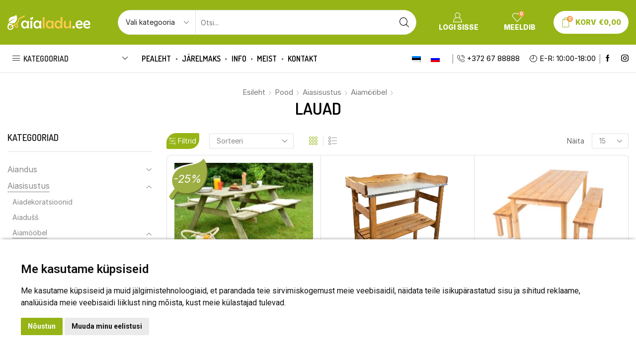

--- FILE ---
content_type: text/html; charset=UTF-8
request_url: https://aialadu.ee/lauad/
body_size: 53816
content:

<!DOCTYPE html>
<html lang="et-EE" xmlns="http://www.w3.org/1999/xhtml" prefix="og: http://ogp.me/ns# fb: http://www.facebook.com/2008/fbml" prefix="og: https://ogp.me/ns#" >
<head>
	<meta charset="UTF-8" />
	<meta name="viewport" content="width=device-width, initial-scale=1.0, maximum-scale=1.0, user-scalable=0"/>
		<style>img:is([sizes="auto" i], [sizes^="auto," i]) { contain-intrinsic-size: 3000px 1500px }</style>
	<link rel="alternate" hreflang="et" href="https://aialadu.ee/lauad/" />
<link rel="alternate" hreflang="ru" href="https://aialadu.ee/ru/stoly/" />
<link rel="alternate" hreflang="x-default" href="https://aialadu.ee/lauad/" />

<!-- Google Tag Manager for WordPress by gtm4wp.com -->
<script data-cfasync="false" data-pagespeed-no-defer>
	var gtm4wp_datalayer_name = "dataLayer";
	var dataLayer = dataLayer || [];
	const gtm4wp_use_sku_instead = false;
	const gtm4wp_currency = 'EUR';
	const gtm4wp_product_per_impression = false;
	const gtm4wp_clear_ecommerce = false;
</script>
<!-- End Google Tag Manager for WordPress by gtm4wp.com -->
<!-- Search Engine Optimization by Rank Math PRO - https://rankmath.com/ -->
<title>Lauad: Osta e-poes Aialadu.ee | Ehitusmaterjalid</title><link rel="preload" data-rocket-preload as="style" href="https://fonts.googleapis.com/css?family=Dosis%3A100%2C100italic%2C200%2C200italic%2C300%2C300italic%2C400%2C400italic%2C500%2C500italic%2C600%2C600italic%2C700%2C700italic%2C800%2C800italic%2C900%2C900italic%7CInter%3A100%2C100italic%2C200%2C200italic%2C300%2C300italic%2C400%2C400italic%2C500%2C500italic%2C600%2C600italic%2C700%2C700italic%2C800%2C800italic%2C900%2C900italic%7CRoboto%3A100%2C100italic%2C200%2C200italic%2C300%2C300italic%2C400%2C400italic%2C500%2C500italic%2C600%2C600italic%2C700%2C700italic%2C800%2C800italic%2C900%2C900italic%7CRoboto%20Slab%3A100%2C100italic%2C200%2C200italic%2C300%2C300italic%2C400%2C400italic%2C500%2C500italic%2C600%2C600italic%2C700%2C700italic%2C800%2C800italic%2C900%2C900italic&#038;display=swap" /><link rel="stylesheet" href="https://fonts.googleapis.com/css?family=Dosis%3A100%2C100italic%2C200%2C200italic%2C300%2C300italic%2C400%2C400italic%2C500%2C500italic%2C600%2C600italic%2C700%2C700italic%2C800%2C800italic%2C900%2C900italic%7CInter%3A100%2C100italic%2C200%2C200italic%2C300%2C300italic%2C400%2C400italic%2C500%2C500italic%2C600%2C600italic%2C700%2C700italic%2C800%2C800italic%2C900%2C900italic%7CRoboto%3A100%2C100italic%2C200%2C200italic%2C300%2C300italic%2C400%2C400italic%2C500%2C500italic%2C600%2C600italic%2C700%2C700italic%2C800%2C800italic%2C900%2C900italic%7CRoboto%20Slab%3A100%2C100italic%2C200%2C200italic%2C300%2C300italic%2C400%2C400italic%2C500%2C500italic%2C600%2C600italic%2C700%2C700italic%2C800%2C800italic%2C900%2C900italic&#038;display=swap" media="print" onload="this.media='all'" /><noscript><link rel="stylesheet" href="https://fonts.googleapis.com/css?family=Dosis%3A100%2C100italic%2C200%2C200italic%2C300%2C300italic%2C400%2C400italic%2C500%2C500italic%2C600%2C600italic%2C700%2C700italic%2C800%2C800italic%2C900%2C900italic%7CInter%3A100%2C100italic%2C200%2C200italic%2C300%2C300italic%2C400%2C400italic%2C500%2C500italic%2C600%2C600italic%2C700%2C700italic%2C800%2C800italic%2C900%2C900italic%7CRoboto%3A100%2C100italic%2C200%2C200italic%2C300%2C300italic%2C400%2C400italic%2C500%2C500italic%2C600%2C600italic%2C700%2C700italic%2C800%2C800italic%2C900%2C900italic%7CRoboto%20Slab%3A100%2C100italic%2C200%2C200italic%2C300%2C300italic%2C400%2C400italic%2C500%2C500italic%2C600%2C600italic%2C700%2C700italic%2C800%2C800italic%2C900%2C900italic&#038;display=swap" /></noscript>
<meta name="description" content="Lauad. Aialadu.ee e-poes on suur tootevalik. Kiire tarne üle Eesti. Maksa sularahas kauba kättesaamisel!"/>
<meta name="robots" content="follow, index, max-snippet:-1, max-video-preview:-1, max-image-preview:large"/>
<link rel="canonical" href="https://aialadu.ee/lauad/" />
<meta property="og:locale" content="et_EE" />
<meta property="og:type" content="article" />
<meta property="og:title" content="Lauad: Osta e-poes Aialadu.ee | Ehitusmaterjalid" />
<meta property="og:description" content="Lauad. Aialadu.ee e-poes on suur tootevalik. Kiire tarne üle Eesti. Maksa sularahas kauba kättesaamisel!" />
<meta property="og:url" content="https://aialadu.ee/lauad/" />
<meta property="og:site_name" content="Aialadu.ee" />
<meta property="article:publisher" content="https://facebook.com/aialadu" />
<meta name="twitter:card" content="summary_large_image" />
<meta name="twitter:title" content="Lauad: Osta e-poes Aialadu.ee | Ehitusmaterjalid" />
<meta name="twitter:description" content="Lauad. Aialadu.ee e-poes on suur tootevalik. Kiire tarne üle Eesti. Maksa sularahas kauba kättesaamisel!" />
<meta name="twitter:label1" content="Tooted" />
<meta name="twitter:data1" content="13" />
<script type="application/ld+json" class="rank-math-schema-pro">{"@context":"https://schema.org","@graph":[{"@type":"Organization","@id":"https://aialadu.ee/#organization","name":"Aialadu.ee","sameAs":["https://facebook.com/aialadu"]},{"@type":"WebSite","@id":"https://aialadu.ee/#website","url":"https://aialadu.ee","name":"Aialadu.ee","publisher":{"@id":"https://aialadu.ee/#organization"},"inLanguage":"et"},{"@type":"CollectionPage","@id":"https://aialadu.ee/lauad/#webpage","url":"https://aialadu.ee/lauad/","name":"Lauad: Osta e-poes Aialadu.ee | Ehitusmaterjalid","isPartOf":{"@id":"https://aialadu.ee/#website"},"inLanguage":"et"}]}</script>
<!-- /Rank Math WordPress SEO plugin -->

<link href='https://fonts.gstatic.com' crossorigin rel='preconnect' />
<link rel="alternate" type="application/rss+xml" title="Aialadu.ee &raquo; RSS" href="https://aialadu.ee/feed/" />
<link rel="alternate" type="application/rss+xml" title="Aialadu.ee &raquo; Kommentaaride RSS" href="https://aialadu.ee/comments/feed/" />
<link rel="alternate" type="application/rss+xml" title="Aialadu.ee &raquo; Lauad 2 uudisevoog" href="https://aialadu.ee/lauad/feed/" />
<link data-minify="1" rel='stylesheet' id='themecomplete-epo-css' href='https://aialadu.ee/wp-content/cache/min/1/wp-content/plugins/woocommerce-tm-extra-product-options/assets/css/epo.min.css?ver=1749559935' type='text/css' media='all' />
<link rel='stylesheet' id='themecomplete-epo-smallscreen-css' href='https://aialadu.ee/wp-content/plugins/woocommerce-tm-extra-product-options/assets/css/tm-epo-smallscreen.min.css' type='text/css' media='only screen and (max-width: 768px)' />
<style id='classic-theme-styles-inline-css' type='text/css'>
/*! This file is auto-generated */
.wp-block-button__link{color:#fff;background-color:#32373c;border-radius:9999px;box-shadow:none;text-decoration:none;padding:calc(.667em + 2px) calc(1.333em + 2px);font-size:1.125em}.wp-block-file__button{background:#32373c;color:#fff;text-decoration:none}
</style>
<style id='global-styles-inline-css' type='text/css'>
:root{--wp--preset--aspect-ratio--square: 1;--wp--preset--aspect-ratio--4-3: 4/3;--wp--preset--aspect-ratio--3-4: 3/4;--wp--preset--aspect-ratio--3-2: 3/2;--wp--preset--aspect-ratio--2-3: 2/3;--wp--preset--aspect-ratio--16-9: 16/9;--wp--preset--aspect-ratio--9-16: 9/16;--wp--preset--color--black: #000000;--wp--preset--color--cyan-bluish-gray: #abb8c3;--wp--preset--color--white: #ffffff;--wp--preset--color--pale-pink: #f78da7;--wp--preset--color--vivid-red: #cf2e2e;--wp--preset--color--luminous-vivid-orange: #ff6900;--wp--preset--color--luminous-vivid-amber: #fcb900;--wp--preset--color--light-green-cyan: #7bdcb5;--wp--preset--color--vivid-green-cyan: #00d084;--wp--preset--color--pale-cyan-blue: #8ed1fc;--wp--preset--color--vivid-cyan-blue: #0693e3;--wp--preset--color--vivid-purple: #9b51e0;--wp--preset--gradient--vivid-cyan-blue-to-vivid-purple: linear-gradient(135deg,rgba(6,147,227,1) 0%,rgb(155,81,224) 100%);--wp--preset--gradient--light-green-cyan-to-vivid-green-cyan: linear-gradient(135deg,rgb(122,220,180) 0%,rgb(0,208,130) 100%);--wp--preset--gradient--luminous-vivid-amber-to-luminous-vivid-orange: linear-gradient(135deg,rgba(252,185,0,1) 0%,rgba(255,105,0,1) 100%);--wp--preset--gradient--luminous-vivid-orange-to-vivid-red: linear-gradient(135deg,rgba(255,105,0,1) 0%,rgb(207,46,46) 100%);--wp--preset--gradient--very-light-gray-to-cyan-bluish-gray: linear-gradient(135deg,rgb(238,238,238) 0%,rgb(169,184,195) 100%);--wp--preset--gradient--cool-to-warm-spectrum: linear-gradient(135deg,rgb(74,234,220) 0%,rgb(151,120,209) 20%,rgb(207,42,186) 40%,rgb(238,44,130) 60%,rgb(251,105,98) 80%,rgb(254,248,76) 100%);--wp--preset--gradient--blush-light-purple: linear-gradient(135deg,rgb(255,206,236) 0%,rgb(152,150,240) 100%);--wp--preset--gradient--blush-bordeaux: linear-gradient(135deg,rgb(254,205,165) 0%,rgb(254,45,45) 50%,rgb(107,0,62) 100%);--wp--preset--gradient--luminous-dusk: linear-gradient(135deg,rgb(255,203,112) 0%,rgb(199,81,192) 50%,rgb(65,88,208) 100%);--wp--preset--gradient--pale-ocean: linear-gradient(135deg,rgb(255,245,203) 0%,rgb(182,227,212) 50%,rgb(51,167,181) 100%);--wp--preset--gradient--electric-grass: linear-gradient(135deg,rgb(202,248,128) 0%,rgb(113,206,126) 100%);--wp--preset--gradient--midnight: linear-gradient(135deg,rgb(2,3,129) 0%,rgb(40,116,252) 100%);--wp--preset--font-size--small: 13px;--wp--preset--font-size--medium: 20px;--wp--preset--font-size--large: 36px;--wp--preset--font-size--x-large: 42px;--wp--preset--font-family--inter: "Inter", sans-serif;--wp--preset--font-family--cardo: Cardo;--wp--preset--spacing--20: 0.44rem;--wp--preset--spacing--30: 0.67rem;--wp--preset--spacing--40: 1rem;--wp--preset--spacing--50: 1.5rem;--wp--preset--spacing--60: 2.25rem;--wp--preset--spacing--70: 3.38rem;--wp--preset--spacing--80: 5.06rem;--wp--preset--shadow--natural: 6px 6px 9px rgba(0, 0, 0, 0.2);--wp--preset--shadow--deep: 12px 12px 50px rgba(0, 0, 0, 0.4);--wp--preset--shadow--sharp: 6px 6px 0px rgba(0, 0, 0, 0.2);--wp--preset--shadow--outlined: 6px 6px 0px -3px rgba(255, 255, 255, 1), 6px 6px rgba(0, 0, 0, 1);--wp--preset--shadow--crisp: 6px 6px 0px rgba(0, 0, 0, 1);}:where(.is-layout-flex){gap: 0.5em;}:where(.is-layout-grid){gap: 0.5em;}body .is-layout-flex{display: flex;}.is-layout-flex{flex-wrap: wrap;align-items: center;}.is-layout-flex > :is(*, div){margin: 0;}body .is-layout-grid{display: grid;}.is-layout-grid > :is(*, div){margin: 0;}:where(.wp-block-columns.is-layout-flex){gap: 2em;}:where(.wp-block-columns.is-layout-grid){gap: 2em;}:where(.wp-block-post-template.is-layout-flex){gap: 1.25em;}:where(.wp-block-post-template.is-layout-grid){gap: 1.25em;}.has-black-color{color: var(--wp--preset--color--black) !important;}.has-cyan-bluish-gray-color{color: var(--wp--preset--color--cyan-bluish-gray) !important;}.has-white-color{color: var(--wp--preset--color--white) !important;}.has-pale-pink-color{color: var(--wp--preset--color--pale-pink) !important;}.has-vivid-red-color{color: var(--wp--preset--color--vivid-red) !important;}.has-luminous-vivid-orange-color{color: var(--wp--preset--color--luminous-vivid-orange) !important;}.has-luminous-vivid-amber-color{color: var(--wp--preset--color--luminous-vivid-amber) !important;}.has-light-green-cyan-color{color: var(--wp--preset--color--light-green-cyan) !important;}.has-vivid-green-cyan-color{color: var(--wp--preset--color--vivid-green-cyan) !important;}.has-pale-cyan-blue-color{color: var(--wp--preset--color--pale-cyan-blue) !important;}.has-vivid-cyan-blue-color{color: var(--wp--preset--color--vivid-cyan-blue) !important;}.has-vivid-purple-color{color: var(--wp--preset--color--vivid-purple) !important;}.has-black-background-color{background-color: var(--wp--preset--color--black) !important;}.has-cyan-bluish-gray-background-color{background-color: var(--wp--preset--color--cyan-bluish-gray) !important;}.has-white-background-color{background-color: var(--wp--preset--color--white) !important;}.has-pale-pink-background-color{background-color: var(--wp--preset--color--pale-pink) !important;}.has-vivid-red-background-color{background-color: var(--wp--preset--color--vivid-red) !important;}.has-luminous-vivid-orange-background-color{background-color: var(--wp--preset--color--luminous-vivid-orange) !important;}.has-luminous-vivid-amber-background-color{background-color: var(--wp--preset--color--luminous-vivid-amber) !important;}.has-light-green-cyan-background-color{background-color: var(--wp--preset--color--light-green-cyan) !important;}.has-vivid-green-cyan-background-color{background-color: var(--wp--preset--color--vivid-green-cyan) !important;}.has-pale-cyan-blue-background-color{background-color: var(--wp--preset--color--pale-cyan-blue) !important;}.has-vivid-cyan-blue-background-color{background-color: var(--wp--preset--color--vivid-cyan-blue) !important;}.has-vivid-purple-background-color{background-color: var(--wp--preset--color--vivid-purple) !important;}.has-black-border-color{border-color: var(--wp--preset--color--black) !important;}.has-cyan-bluish-gray-border-color{border-color: var(--wp--preset--color--cyan-bluish-gray) !important;}.has-white-border-color{border-color: var(--wp--preset--color--white) !important;}.has-pale-pink-border-color{border-color: var(--wp--preset--color--pale-pink) !important;}.has-vivid-red-border-color{border-color: var(--wp--preset--color--vivid-red) !important;}.has-luminous-vivid-orange-border-color{border-color: var(--wp--preset--color--luminous-vivid-orange) !important;}.has-luminous-vivid-amber-border-color{border-color: var(--wp--preset--color--luminous-vivid-amber) !important;}.has-light-green-cyan-border-color{border-color: var(--wp--preset--color--light-green-cyan) !important;}.has-vivid-green-cyan-border-color{border-color: var(--wp--preset--color--vivid-green-cyan) !important;}.has-pale-cyan-blue-border-color{border-color: var(--wp--preset--color--pale-cyan-blue) !important;}.has-vivid-cyan-blue-border-color{border-color: var(--wp--preset--color--vivid-cyan-blue) !important;}.has-vivid-purple-border-color{border-color: var(--wp--preset--color--vivid-purple) !important;}.has-vivid-cyan-blue-to-vivid-purple-gradient-background{background: var(--wp--preset--gradient--vivid-cyan-blue-to-vivid-purple) !important;}.has-light-green-cyan-to-vivid-green-cyan-gradient-background{background: var(--wp--preset--gradient--light-green-cyan-to-vivid-green-cyan) !important;}.has-luminous-vivid-amber-to-luminous-vivid-orange-gradient-background{background: var(--wp--preset--gradient--luminous-vivid-amber-to-luminous-vivid-orange) !important;}.has-luminous-vivid-orange-to-vivid-red-gradient-background{background: var(--wp--preset--gradient--luminous-vivid-orange-to-vivid-red) !important;}.has-very-light-gray-to-cyan-bluish-gray-gradient-background{background: var(--wp--preset--gradient--very-light-gray-to-cyan-bluish-gray) !important;}.has-cool-to-warm-spectrum-gradient-background{background: var(--wp--preset--gradient--cool-to-warm-spectrum) !important;}.has-blush-light-purple-gradient-background{background: var(--wp--preset--gradient--blush-light-purple) !important;}.has-blush-bordeaux-gradient-background{background: var(--wp--preset--gradient--blush-bordeaux) !important;}.has-luminous-dusk-gradient-background{background: var(--wp--preset--gradient--luminous-dusk) !important;}.has-pale-ocean-gradient-background{background: var(--wp--preset--gradient--pale-ocean) !important;}.has-electric-grass-gradient-background{background: var(--wp--preset--gradient--electric-grass) !important;}.has-midnight-gradient-background{background: var(--wp--preset--gradient--midnight) !important;}.has-small-font-size{font-size: var(--wp--preset--font-size--small) !important;}.has-medium-font-size{font-size: var(--wp--preset--font-size--medium) !important;}.has-large-font-size{font-size: var(--wp--preset--font-size--large) !important;}.has-x-large-font-size{font-size: var(--wp--preset--font-size--x-large) !important;}
:where(.wp-block-post-template.is-layout-flex){gap: 1.25em;}:where(.wp-block-post-template.is-layout-grid){gap: 1.25em;}
:where(.wp-block-columns.is-layout-flex){gap: 2em;}:where(.wp-block-columns.is-layout-grid){gap: 2em;}
:root :where(.wp-block-pullquote){font-size: 1.5em;line-height: 1.6;}
</style>
<link data-minify="1" rel='stylesheet' id='wpml-blocks-css' href='https://aialadu.ee/wp-content/cache/min/1/wp-content/plugins/sitepress-multilingual-cms/dist/css/blocks/styles.css?ver=1749559928' type='text/css' media='all' />
<link data-minify="1" rel='stylesheet' id='smaily_for_woocommerce-front_style-css' href='https://aialadu.ee/wp-content/cache/min/1/wp-content/plugins/smaily-for-woocommerce/static/front-style.css?ver=1749559928' type='text/css' media='all' />
<style id='woocommerce-inline-inline-css' type='text/css'>
.woocommerce form .form-row .required { visibility: visible; }
</style>
<link rel='stylesheet' id='wpml-legacy-horizontal-list-0-css' href='https://aialadu.ee/wp-content/plugins/sitepress-multilingual-cms/templates/language-switchers/legacy-list-horizontal/style.min.css' type='text/css' media='all' />
<link rel='stylesheet' id='wpml-menu-item-0-css' href='https://aialadu.ee/wp-content/plugins/sitepress-multilingual-cms/templates/language-switchers/menu-item/style.min.css' type='text/css' media='all' />
<link data-minify="1" rel='stylesheet' id='woobt-frontend-css' href='https://aialadu.ee/wp-content/cache/min/1/wp-content/plugins/woo-bought-together-premium/assets/css/frontend.css?ver=1749559928' type='text/css' media='all' />
<link data-minify="1" rel='stylesheet' id='etheme-parent-style-css' href='https://aialadu.ee/wp-content/cache/min/1/wp-content/themes/xstore/xstore.css?ver=1749559928' type='text/css' media='all' />
<link data-minify="1" rel='stylesheet' id='etheme-elementor-style-css' href='https://aialadu.ee/wp-content/cache/min/1/wp-content/themes/xstore/css/elementor.css?ver=1749559928' type='text/css' media='all' />
<link data-minify="1" rel='stylesheet' id='etheme-sidebar-css' href='https://aialadu.ee/wp-content/cache/min/1/wp-content/themes/xstore/css/modules/layout/sidebar.css?ver=1749559931' type='text/css' media='all' />
<link data-minify="1" rel='stylesheet' id='etheme-sidebar-off-canvas-css' href='https://aialadu.ee/wp-content/cache/min/1/wp-content/themes/xstore/css/modules/layout/sidebar-off-canvas.css?ver=1749559935' type='text/css' media='all' />
<link data-minify="1" rel='stylesheet' id='etheme-breadcrumbs-css' href='https://aialadu.ee/wp-content/cache/min/1/wp-content/themes/xstore/css/modules/breadcrumbs.css?ver=1749559928' type='text/css' media='all' />
<link data-minify="1" rel='stylesheet' id='etheme-back-top-css' href='https://aialadu.ee/wp-content/cache/min/1/wp-content/themes/xstore/css/modules/back-top.css?ver=1749559928' type='text/css' media='all' />
<link data-minify="1" rel='stylesheet' id='etheme-mobile-panel-css' href='https://aialadu.ee/wp-content/cache/min/1/wp-content/themes/xstore/css/modules/layout/mobile-panel.css?ver=1749559928' type='text/css' media='all' />
<link data-minify="1" rel='stylesheet' id='etheme-woocommerce-css' href='https://aialadu.ee/wp-content/cache/min/1/wp-content/themes/xstore/css/modules/woocommerce/global.css?ver=1749559928' type='text/css' media='all' />
<link data-minify="1" rel='stylesheet' id='etheme-woocommerce-archive-css' href='https://aialadu.ee/wp-content/cache/min/1/wp-content/themes/xstore/css/modules/woocommerce/archive.css?ver=1749559931' type='text/css' media='all' />
<link data-minify="1" rel='stylesheet' id='etheme-product-view-mask3-css' href='https://aialadu.ee/wp-content/cache/min/1/wp-content/themes/xstore/css/modules/woocommerce/product-hovers/product-view-mask3.css?ver=1749559931' type='text/css' media='all' />
<link data-minify="1" rel='stylesheet' id='etheme-no-products-found-css' href='https://aialadu.ee/wp-content/cache/min/1/wp-content/themes/xstore/css/modules/woocommerce/no-products-found.css?ver=1749559935' type='text/css' media='all' />
<link data-minify="1" rel='stylesheet' id='etheme-contact-forms-css' href='https://aialadu.ee/wp-content/cache/min/1/wp-content/themes/xstore/css/modules/contact-forms.css?ver=1749559928' type='text/css' media='all' />
<style id='xstore-icons-font-inline-css' type='text/css'>
@font-face {
				  font-family: 'xstore-icons';
				  src:
				    url('https://aialadu.ee/wp-content/themes/xstore/fonts/xstore-icons-light.ttf') format('truetype'),
				    url('https://aialadu.ee/wp-content/themes/xstore/fonts/xstore-icons-light.woff2') format('woff2'),
				    url('https://aialadu.ee/wp-content/themes/xstore/fonts/xstore-icons-light.woff') format('woff'),
				    url('https://aialadu.ee/wp-content/themes/xstore/fonts/xstore-icons-light.svg#xstore-icons') format('svg');
				  font-weight: normal;
				  font-style: normal;
				  font-display: swap;
				}
</style>
<link data-minify="1" rel='stylesheet' id='etheme-header-search-css' href='https://aialadu.ee/wp-content/cache/min/1/wp-content/themes/xstore/css/modules/layout/header/parts/search.css?ver=1749559928' type='text/css' media='all' />
<link data-minify="1" rel='stylesheet' id='etheme-header-menu-css' href='https://aialadu.ee/wp-content/cache/min/1/wp-content/themes/xstore/css/modules/layout/header/parts/menu.css?ver=1749559928' type='text/css' media='all' />
<link data-minify="1" rel='stylesheet' id='etheme-all-departments-menu-css' href='https://aialadu.ee/wp-content/cache/min/1/wp-content/themes/xstore/css/modules/layout/header/parts/all-departments-menu.css?ver=1749559928' type='text/css' media='all' />
<link data-minify="1" rel='stylesheet' id='etheme-header-contacts-css' href='https://aialadu.ee/wp-content/cache/min/1/wp-content/themes/xstore/css/modules/layout/header/parts/contacts.css?ver=1749559928' type='text/css' media='all' />
<link data-minify="1" rel='stylesheet' id='xstore-kirki-styles-css' href='https://aialadu.ee/wp-content/cache/min/1/wp-content/uploads/xstore/kirki-styles.css?ver=1749559928' type='text/css' media='all' />
<link rel='stylesheet' id='child-style-css' href='https://aialadu.ee/wp-content/themes/xstore-child/style.css' type='text/css' media='all' />
<style id='themecomplete-extra-css-inline-css' type='text/css'>
.woocommerce #content table.cart img.epo-upload-image, .woocommerce table.cart img.epo-upload-image, .woocommerce-page #content table.cart img.epo-upload-image, .woocommerce-page table.cart img.epo-upload-image, .epo-upload-image {max-width: calc(70% - 0.5em)  !important;max-height: none !important;}

</style>
<script type="text/template" id="tmpl-variation-template">
	<div class="woocommerce-variation-description">{{{ data.variation.variation_description }}}</div>
	<div class="woocommerce-variation-price">{{{ data.variation.price_html }}}</div>
	<div class="woocommerce-variation-availability">{{{ data.variation.availability_html }}}</div>
</script>
<script type="text/template" id="tmpl-unavailable-variation-template">
	<p role="alert">Sorry, this product is unavailable. Please choose a different combination.</p>
</script>
<script type="text/javascript" id="wpml-cookie-js-extra">
/* <![CDATA[ */
var wpml_cookies = {"wp-wpml_current_language":{"value":"et","expires":1,"path":"\/"}};
var wpml_cookies = {"wp-wpml_current_language":{"value":"et","expires":1,"path":"\/"}};
/* ]]> */
</script>
<script data-minify="1" type="text/javascript" src="https://aialadu.ee/wp-content/cache/min/1/wp-content/plugins/sitepress-multilingual-cms/res/js/cookies/language-cookie.js?ver=1726602118" id="wpml-cookie-js" defer="defer" data-wp-strategy="defer"></script>
<script type="text/javascript" src="https://aialadu.ee/wp-includes/js/jquery/jquery.min.js" id="jquery-core-js"></script>
<script type="text/javascript" src="https://aialadu.ee/wp-includes/js/jquery/jquery-migrate.min.js" id="jquery-migrate-js"></script>
<script type="text/javascript" src="https://aialadu.ee/wp-includes/js/underscore.min.js" id="underscore-js"></script>
<script type="text/javascript" id="wp-util-js-extra">
/* <![CDATA[ */
var _wpUtilSettings = {"ajax":{"url":"\/wp-admin\/admin-ajax.php"}};
/* ]]> */
</script>
<script type="text/javascript" src="https://aialadu.ee/wp-includes/js/wp-util.min.js" id="wp-util-js"></script>
<script type="text/javascript" src="https://aialadu.ee/wp-content/plugins/woocommerce/assets/js/jquery-blockui/jquery.blockUI.min.js" id="jquery-blockui-js" data-wp-strategy="defer"></script>
<script type="text/javascript" id="smaily-js-extra">
/* <![CDATA[ */
var smaily = {"ajax_url":"https:\/\/aialadu.ee\/wp-admin\/admin-ajax.php"};
/* ]]> */
</script>
<script data-minify="1" type="text/javascript" src="https://aialadu.ee/wp-content/cache/min/1/wp-content/plugins/sendsmaily-subscription-opt-in-form/js/default.js?ver=1726602118" id="smaily-js"></script>
<script type="text/javascript" id="wc-add-to-cart-js-extra">
/* <![CDATA[ */
var wc_add_to_cart_params = {"ajax_url":"\/wp-admin\/admin-ajax.php","wc_ajax_url":"\/?wc-ajax=%%endpoint%%","i18n_view_cart":"Vaata ostukorvi","cart_url":"https:\/\/aialadu.ee\/ostukorv\/","is_cart":"","cart_redirect_after_add":"no"};
/* ]]> */
</script>
<script type="text/javascript" src="https://aialadu.ee/wp-content/plugins/woocommerce/assets/js/frontend/add-to-cart.min.js" id="wc-add-to-cart-js" defer="defer" data-wp-strategy="defer"></script>
<script type="text/javascript" src="https://aialadu.ee/wp-content/plugins/woocommerce/assets/js/js-cookie/js.cookie.min.js" id="js-cookie-js" data-wp-strategy="defer"></script>
<script type="text/javascript" id="woocommerce-js-extra">
/* <![CDATA[ */
var woocommerce_params = {"ajax_url":"\/wp-admin\/admin-ajax.php","wc_ajax_url":"\/?wc-ajax=%%endpoint%%"};
/* ]]> */
</script>
<script type="text/javascript" src="https://aialadu.ee/wp-content/plugins/woocommerce/assets/js/frontend/woocommerce.min.js" id="woocommerce-js" defer="defer" data-wp-strategy="defer"></script>
<script type="text/javascript" id="etheme-js-extra">
/* <![CDATA[ */
var etConfig = {"noresults":"Tulemusi ei leitud","ajaxSearchResultsArrow":"<svg version=\"1.1\" width=\"1em\" height=\"1em\" class=\"arrow\" xmlns=\"http:\/\/www.w3.org\/2000\/svg\" xmlns:xlink=\"http:\/\/www.w3.org\/1999\/xlink\" x=\"0px\" y=\"0px\" viewBox=\"0 0 100 100\" style=\"enable-background:new 0 0 100 100;\" xml:space=\"preserve\"><path d=\"M99.1186676,94.8567734L10.286458,6.0255365h53.5340881c1.6616173,0,3.0132561-1.3516402,3.0132561-3.0127683\r\n\tS65.4821625,0,63.8205452,0H3.0137398c-1.6611279,0-3.012768,1.3516402-3.012768,3.0127683v60.8068047\r\n\tc0,1.6616135,1.3516402,3.0132523,3.012768,3.0132523s3.012768-1.3516388,3.012768-3.0132523V10.2854862L94.8577423,99.117691\r\n\tC95.4281311,99.6871109,96.1841202,100,96.9886856,100c0.8036041,0,1.5595856-0.3128891,2.129982-0.882309\r\n\tC100.2924805,97.9419327,100.2924805,96.0305862,99.1186676,94.8567734z\"><\/path><\/svg>","successfullyAdded":"Toode lisatud","successfullyRemoved":"Product removed.","successfullyUpdated":"Product quantity updated.","successfullyCopied":"Copied to clipboard","saleStarts":"Sale starts in:","saleFinished":"This sale already finished","confirmQuestion":"Are you sure?","viewCart":"View cart","cartPageUrl":"https:\/\/aialadu.ee\/ostukorv\/","checkCart":"Please check your <a href='https:\/\/aialadu.ee\/ostukorv\/'>cart.<\/a>","contBtn":"J\u00e4tka ostlemist","checkBtn":"Kassa","ajaxProductAddedNotify":{"type":"mini_cart","linked_products_type":"cross-sell"},"variationGallery":"","quickView":{"type":"off_canvas","position":"right","layout":"default","variationGallery":"","css":{"quick-view":"        <link rel=\"stylesheet\" href=\"https:\/\/aialadu.ee\/wp-content\/themes\/xstore\/css\/modules\/woocommerce\/quick-view.css\" type=\"text\/css\" media=\"all\" \/> \t\t","off-canvas":"        <link rel=\"stylesheet\" href=\"https:\/\/aialadu.ee\/wp-content\/themes\/xstore\/css\/modules\/layout\/off-canvas.css\" type=\"text\/css\" media=\"all\" \/> \t\t","skeleton":"        <link rel=\"stylesheet\" href=\"https:\/\/aialadu.ee\/wp-content\/themes\/xstore\/css\/modules\/skeleton.css\" type=\"text\/css\" media=\"all\" \/> \t\t","single-product":"        <link rel=\"stylesheet\" href=\"https:\/\/aialadu.ee\/wp-content\/themes\/xstore\/css\/modules\/woocommerce\/single-product\/single-product.css\" type=\"text\/css\" media=\"all\" \/> \t\t","single-product-elements":"        <link rel=\"stylesheet\" href=\"https:\/\/aialadu.ee\/wp-content\/themes\/xstore\/css\/modules\/woocommerce\/single-product\/single-product-elements.css\" type=\"text\/css\" media=\"all\" \/> \t\t","single-post-meta":"        <link rel=\"stylesheet\" href=\"https:\/\/aialadu.ee\/wp-content\/themes\/xstore\/css\/modules\/blog\/single-post\/meta.css\" type=\"text\/css\" media=\"all\" \/> \t\t"}},"speedOptimization":{"imageLoadingOffset":"200px"},"popupAddedToCart":[],"builders":{"is_wpbakery":false},"Product":"Tooted","Pages":"Pages","Post":"Posts","Portfolio":"Portfolio","Product_found":"{{count}} Products found","Pages_found":"{{count}} Pages found","Post_found":"{{count}} Posts found","Portfolio_found":"{{count}} Portfolio found","show_more":"Show {{count}} more","show_all":"K\u00d5IK TULEMUSED","items_found":"{{count}} leitud","item_found":" ","single_product_builder":"1","fancy_select_categories":"","is_search_history":"0","search_history_length":"7","search_type":"input","search_ajax_history_time":"5","noSuggestionNoticeWithMatches":"Tulemusi ei leitud<p>No items matched your search {{search_value}}.<\/p>","ajaxurl":"https:\/\/aialadu.ee\/wp-admin\/admin-ajax.php","woocommerceSettings":{"is_woocommerce":true,"is_swatches":false,"ajax_filters":true,"ajax_pagination":"","is_single_product_builder":"1","mini_cart_content_quantity_input":true,"widget_show_more_text":"more","widget_show_less_text":"Show less","sidebar_off_canvas_icon":"<svg version=\"1.1\" width=\"1em\" height=\"1em\" id=\"Layer_1\" xmlns=\"http:\/\/www.w3.org\/2000\/svg\" xmlns:xlink=\"http:\/\/www.w3.org\/1999\/xlink\" x=\"0px\" y=\"0px\" viewBox=\"0 0 100 100\" style=\"enable-background:new 0 0 100 100;\" xml:space=\"preserve\"><path d=\"M94.8,0H5.6C4,0,2.6,0.9,1.9,2.3C1.1,3.7,1.3,5.4,2.2,6.7l32.7,46c0,0,0,0,0,0c1.2,1.6,1.8,3.5,1.8,5.5v37.5c0,1.1,0.4,2.2,1.2,3c0.8,0.8,1.8,1.2,3,1.2c0.6,0,1.1-0.1,1.6-0.3l18.4-7c1.6-0.5,2.7-2.1,2.7-3.9V58.3c0-2,0.6-3.9,1.8-5.5c0,0,0,0,0,0l32.7-46c0.9-1.3,1.1-3,0.3-4.4C97.8,0.9,96.3,0,94.8,0z M61.4,49.7c-1.8,2.5-2.8,5.5-2.8,8.5v29.8l-16.8,6.4V58.3c0-3.1-1-6.1-2.8-8.5L7.3,5.1h85.8L61.4,49.7z\"><\/path><\/svg>","ajax_add_to_cart_archives":true,"cart_url":"https:\/\/aialadu.ee\/ostukorv\/","cart_redirect_after_add":false,"home_url":"https:\/\/aialadu.ee\/","shop_url":"https:\/\/aialadu.ee\/pood\/","ajax_pagination_mobile":"","no_more_products":"No more products available...","load_more_products":"Load More Products","sidebar_widgets_dropdown_limit":3,"sidebar_widgets_dropdown_less_link":false,"wishlist_for_variations":"","cart_progress_currency_pos":"left","cart_progress_thousand_sep":".","cart_progress_decimal_sep":",","cart_progress_num_decimals":"2","is_smart_addtocart":true,"primary_attribute":"et_none"},"notices":{"ajax-filters":"Ajax error: cannot get filters result","post-product":"Ajax error: cannot get post\/product result","products":"Ajax error: cannot get products result","posts":"Ajax error: cannot get posts result","element":"Ajax error: cannot get element result","portfolio":"Ajax error: problem with ajax et_portfolio_ajax action","portfolio-pagination":"Ajax error: problem with ajax et_portfolio_ajax_pagination action","menu":"Ajax error: problem with ajax menu_posts action","noMatchFound":"No matches found","variationGalleryNotAvailable":"Variation Gallery not available on variation id","localStorageFull":"Seems like your localStorage is full"},"layoutSettings":{"layout":"","is_rtl":false,"is_mobile":false,"mobHeaderStart":1200,"menu_storage_key":"etheme_4bf883675c2401eeec5d15ea14c1f8c6","ajax_dropdowns_from_storage":true},"sidebar":{"closed_pc_by_default":""},"et_global":{"classes":{"skeleton":"skeleton-body","mfp":"et-mfp-opened"},"is_customize_preview":false,"mobHeaderStart":1200},"etCookies":{"cache_time":3}};
/* ]]> */
</script>
<script type="text/javascript" src="https://aialadu.ee/wp-content/themes/xstore/js/etheme-scripts.min.js" id="etheme-js"></script>
<script type="text/javascript" id="xstore-wishlist-js-extra">
/* <![CDATA[ */
var xstore_wishlist_params = {"ajaxurl":"https:\/\/aialadu.ee\/wp-admin\/admin-ajax.php","confirmQuestion":"Are you sure?","no_active_checkbox":"Please, choose any product by clicking checkbox","no_products_available":"Sorry, there are no products available for this action","is_loggedin":"","wishlist_id":"xstore_wishlist_ids_0","wishlist_page_url":"https:\/\/aialadu.ee\/lemmiktooted\/","animated_hearts":"1","ajax_fragments":"1","is_multilingual":"1","view_wishlist":"Ava lemmiktooted","days_cache":"7","notify_type":"alert"};
/* ]]> */
</script>
<script type="text/javascript" src="https://aialadu.ee/wp-content/plugins/et-core-plugin/packages/xstore-wishlist/assets/js/script.min.js" id="xstore-wishlist-js"></script>
<link rel="https://api.w.org/" href="https://aialadu.ee/wp-json/" /><link rel="alternate" title="JSON" type="application/json" href="https://aialadu.ee/wp-json/wp/v2/product_cat/265" /><link rel="EditURI" type="application/rsd+xml" title="RSD" href="https://aialadu.ee/xmlrpc.php?rsd" />
<meta name="generator" content="WordPress 6.8.3" />
<meta name="generator" content="WPML ver:4.6.13 stt:15,46;" />

<!-- Cookie Consent -->

<script>
  window.dataLayer = window.dataLayer || [];
  function gtag(){
    dataLayer.push(arguments);
  }
  gtag('consent', 'default', {
    'ad_storage': 'denied',
    'ad_user_data': 'denied',
    'ad_personalization': 'denied',
    'analytics_storage': 'denied'
  });
</script>

<!--<script async src="https://www.googletagmanager.com/gtag/js?id=GTM-NHBH3JC"></script> -->
<script>
	window.dataLayer = window.dataLayer || [];
	function gtag(){dataLayer.push(arguments);}

	gtag('js', new Date());
	gtag('config', 'GTM-NHBH3JC');
</script>



<script data-minify="1" type="text/javascript" src="https://aialadu.ee/wp-content/cache/min/1/public/cookie-consent/4.1.0/cookie-consent.js?ver=1726602118" charset="UTF-8"></script>
<script type="text/javascript" charset="UTF-8">
document.addEventListener('DOMContentLoaded', function () {
cookieconsent.run({
  "notice_banner_type":"headline",
  "consent_type":"express",
  "palette":"light",
  "language":"et",
  "page_load_consent_levels":["strictly-necessary"],"notice_banner_reject_button_hide":false,
  "preferences_center_close_button_hide":false,"page_refresh_confirmation_buttons":false,
  "website_privacy_policy_url":"https://aialadu.ee/privaatsuspoliitika/",
  "website_name":"aialadu.ee",

  "callbacks": {
    "scripts_specific_loaded": (level) => {
      switch(level) {
        case 'targeting':
          gtag('consent', 'update', {
            'ad_storage': 'granted',
            'ad_user_data': 'granted',
            'ad_personalization': 'granted'
            
          });
		  case 'tracking':
          gtag('consent', 'update', {
            'analytics_storage': 'granted'
            
          });
          break;
      }
    }
  },
  "callbacks_force": true
  });
});

</script>



        <style type="text/css">
            .monthly_payment {
                font-size: 12px;
            }
            .products .product .esto_calculator {
                margin-bottom: 16px;
            }
        </style>
        
<!-- This website runs the Product Feed PRO for WooCommerce by AdTribes.io plugin - version 13.3.6 -->

<!-- Google Tag Manager for WordPress by gtm4wp.com -->
<!-- GTM Container placement set to off -->
<script data-cfasync="false" data-pagespeed-no-defer>
	var dataLayer_content = {"customerTotalOrders":0,"customerTotalOrderValue":0,"customerFirstName":"","customerLastName":"","customerBillingFirstName":"","customerBillingLastName":"","customerBillingCompany":"","customerBillingAddress1":"","customerBillingAddress2":"","customerBillingCity":"","customerBillingState":"","customerBillingPostcode":"","customerBillingCountry":"","customerBillingEmail":"","customerBillingEmailHash":"","customerBillingPhone":"","customerShippingFirstName":"","customerShippingLastName":"","customerShippingCompany":"","customerShippingAddress1":"","customerShippingAddress2":"","customerShippingCity":"","customerShippingState":"","customerShippingPostcode":"","customerShippingCountry":""};
	dataLayer.push( dataLayer_content );
</script>
<script type="text/javascript">
	console.warn && console.warn("[GTM4WP] Google Tag Manager container code placement set to OFF !!!");
	console.warn && console.warn("[GTM4WP] Data layer codes are active but GTM container must be loaded using custom coding !!!");
</script>
<!-- End Google Tag Manager for WordPress by gtm4wp.com -->			<link rel="prefetch" as="font" href="https://aialadu.ee/wp-content/themes/xstore/fonts/xstore-icons-light.woff?v=9.4.1" type="font/woff">
					<link rel="prefetch" as="font" href="https://aialadu.ee/wp-content/themes/xstore/fonts/xstore-icons-light.woff2?v=9.4.1" type="font/woff2">
			<noscript><style>.woocommerce-product-gallery{ opacity: 1 !important; }</style></noscript>
	<meta name="generator" content="Elementor 3.23.4; features: e_optimized_css_loading, e_font_icon_svg, additional_custom_breakpoints, e_lazyload; settings: css_print_method-external, google_font-enabled, font_display-swap">
			<script  type="text/javascript">
				!function(f,b,e,v,n,t,s){if(f.fbq)return;n=f.fbq=function(){n.callMethod?
					n.callMethod.apply(n,arguments):n.queue.push(arguments)};if(!f._fbq)f._fbq=n;
					n.push=n;n.loaded=!0;n.version='2.0';n.queue=[];t=b.createElement(e);t.async=!0;
					t.src=v;s=b.getElementsByTagName(e)[0];s.parentNode.insertBefore(t,s)}(window,
					document,'script','https://connect.facebook.net/en_US/fbevents.js');
			</script>
			<!-- WooCommerce Facebook Integration Begin -->
			<script  type="text/javascript">

				fbq('init', '312005383084864', {}, {
    "agent": "woocommerce-9.3.1-3.2.8"
});

				fbq( 'track', 'PageView', {
    "source": "woocommerce",
    "version": "9.3.1",
    "pluginVersion": "3.2.8"
} );

				document.addEventListener( 'DOMContentLoaded', function() {
					// Insert placeholder for events injected when a product is added to the cart through AJAX.
					document.body.insertAdjacentHTML( 'beforeend', '<div class=\"wc-facebook-pixel-event-placeholder\"></div>' );
				}, false );

			</script>
			<!-- WooCommerce Facebook Integration End -->
						<style>
				.e-con.e-parent:nth-of-type(n+4):not(.e-lazyloaded):not(.e-no-lazyload),
				.e-con.e-parent:nth-of-type(n+4):not(.e-lazyloaded):not(.e-no-lazyload) * {
					background-image: none !important;
				}
				@media screen and (max-height: 1024px) {
					.e-con.e-parent:nth-of-type(n+3):not(.e-lazyloaded):not(.e-no-lazyload),
					.e-con.e-parent:nth-of-type(n+3):not(.e-lazyloaded):not(.e-no-lazyload) * {
						background-image: none !important;
					}
				}
				@media screen and (max-height: 640px) {
					.e-con.e-parent:nth-of-type(n+2):not(.e-lazyloaded):not(.e-no-lazyload),
					.e-con.e-parent:nth-of-type(n+2):not(.e-lazyloaded):not(.e-no-lazyload) * {
						background-image: none !important;
					}
				}
			</style>
			<!-- Google Tag Manager -->
<script>(function(w,d,s,l,i){w[l]=w[l]||[];w[l].push({'gtm.start':
new Date().getTime(),event:'gtm.js'});var f=d.getElementsByTagName(s)[0],
j=d.createElement(s),dl=l!='dataLayer'?'&l='+l:'';j.async=true;j.src=
'https://www.googletagmanager.com/gtm.js?id='+i+dl;f.parentNode.insertBefore(j,f);
})(window,document,'script','dataLayer','GTM-NHBH3JC');</script>
<!-- End Google Tag Manager --><style class='wp-fonts-local' type='text/css'>
@font-face{font-family:Inter;font-style:normal;font-weight:300 900;font-display:fallback;src:url('https://aialadu.ee/wp-content/plugins/woocommerce/assets/fonts/Inter-VariableFont_slnt,wght.woff2') format('woff2');font-stretch:normal;}
@font-face{font-family:Cardo;font-style:normal;font-weight:400;font-display:fallback;src:url('https://aialadu.ee/wp-content/plugins/woocommerce/assets/fonts/cardo_normal_400.woff2') format('woff2');}
</style>
<link rel="icon" href="https://aialadu.ee/wp-content/uploads/2021/07/logo_512x512-100x100.ico" sizes="32x32" />
<link rel="icon" href="https://aialadu.ee/wp-content/uploads/2021/07/logo_512x512.ico" sizes="192x192" />
<link rel="apple-touch-icon" href="https://aialadu.ee/wp-content/uploads/2021/07/logo_512x512.ico" />
<meta name="msapplication-TileImage" content="https://aialadu.ee/wp-content/uploads/2021/07/logo_512x512.ico" />
		<style type="text/css" id="wp-custom-css">
			.woocommerce-message
{
	background: #9ebc19;
}

#shipping_method li:only-child, #payment .payment_methods li:only-child
{
	text-align:left;
}


.footer-product
{
z-index:9999;	
}

.product-view-mask3 .content-product .footer-product
{
z-index:9999;	
} 

.onsale.left
{
display:none;
}

.swiper-slide-contents
{
	min-height:450px!important; 
}

.back-top {
	bottom:80px;
}

.asnp-sale-badge-image-wrapper {
	display:block!important;
}

.woobt-products .woobt-product .variations_form .variations .variation .label {
	display:none;
}

.termsfeed-com---palette-light.termsfeed-com---nb
{
	position:fixed;
}

@media screen and (min-width: 700px) {
  .cookie-preferences
	{
		width:40px;
		opacity:0.5;
		animation: fadeIn 7s;
	}
	#open_preferences_center {
		position:fixed;
		bottom:20px;
		left:20px;
		z-index:9999;
	}
	@keyframes cookie-preferences {
		0% { opacity: 0; }
		100% { opacity: 0.5; }
	}
}

@media screen and (max-width: 690px) {
  .cookie-preferences
	{
		width:30px;
		opacity:0.5;
		animation: fadeIn 7s;
	}
	#open_preferences_center {
		position:fixed;
		bottom:80px;
		left:10px;
		z-index:9999;
	}
	@keyframes cookie-preferences {
		0% { opacity: 0; }
		100% { opacity: 0.5; }
	}
}

.termsfeed-com---palette-light .cc-cp-foot-byline {
	content-visibility:hidden;
}



.termsfeed-com---palette-light .cc-cp-foot-save {
	margin:15px;
	
}

.cc-nb-reject
{
	display:none!important;
}

.custom-discount-badge {
	position: absolute; 
	top: -10px; 
	left: -16px; 
	background-image: url(https://aialadu.ee/wp-content/uploads/2020/01/leaf2.png); 
	background-size: cover; 
	color: #fff; 
	padding: 25px; 
	z-index: 1; 
	font-size: 22px; 
	font-style: oblique; 
	text-align: center; 
	border-radius: 3px; 
	width: 84px; 
	height: 84px; 
	display: flex; 
	justify-content: center; 
	align-items: center;
}

@media (max-width: 480px) {
	.custom-discount-badge {
		position: absolute; 
		top: -10px; 
		left: -16px; 
		background-image: url(https://aialadu.ee/wp-content/uploads/2020/01/leaf2.png); 
		background-size: cover; 
		color: #fff; 
		padding: 25px; 
		z-index: 1; 
		font-size: 12px; 
		font-style: oblique; 
		text-align: center; 
		border-radius: 3px; 
		width: 50px; 
		height: 50px; 
		display: flex; 
		justify-content: center; 
		align-items: center;
	}
	.custom-tasuta-paigaldus-badge {
   position: absolute; 
	top: 10px; 
	right: 0px; 
	background-color: #ff0000; 
	color: #fff; 
	padding: 5px 10px; 
	z-index: 1;
	font-size:10px!important;
}
}
.termsfeed-com---palette-light .cc-nb-okagree
{
	background-color:#96B416;
}
.termsfeed-com---palette-light .cc-cp-foot-save
{
	
	background-color:#96B416;
}

.custom-tasuta-paigaldus-badge {
   position: absolute; 
	top: 10px; 
	right: 0px; 
	background-color: #ff0000; 
	color: #fff; 
	padding: 5px 10px; 
	z-index: 1;
	font-size:14px;
}

.termsfeed-com---palette-light.termsfeed-com---nb {
		background-color: #ffffff;
    box-shadow: 0 -2px 7px -4px #333;
	
}

.open-filters-btn {
	border-radius: 1.4em 0.2em 1.4em 0.2em;
background: #96B416;
}
.open-filters-btn a
{
	color:white!important;
	padding:6px;
}
.open-filters-btn a i
{
	left:5px!important;
}

#woocommerce_layered_nav-7 .widget-title
{
	background: linear-gradient(-45deg, #ee7752, #e73c7e, #23a6d5, #23d5ab);
	background-size: 400% 400%;
	animation: gradient 5s ease infinite;
	border-radius:15px;
	padding:5px;
	color:white;
	padding-left:10px
}
@keyframes gradient {
	0% {
		background-position: 0% 50%;
	}
	50% {
		background-position: 100% 50%;
	}
	100% {
		background-position: 0% 50%;
	}
}

.et-toggle-mob-sidebars-inner
{
	display:none;
}


		</style>
		<style id="kirki-inline-styles"></style><style type="text/css" class="et_custom-css">.btn-checkout:hover,.btn-view-wishlist:hover{opacity:1 !important}.et_element-top-level.et_b_header-account>a,.et_element-top-level.et_b_header-wishlist>a,.et_element-top-level.et_b_header-cart>a{font-weight:800}.mobile-header-wrapper .et_b_header-cart.et_element-top-level>a{width:auto}@media only screen and (min-width:1200px) and (max-width:1275px){.et_element-top-level.et_b_header-menu .menu>li:last-child,.et_b_header-menu .menu>li:nth-last-child(2) .et_b_header-menu-sep{display:none}}.mini-cart-buttons a{font-size:14px !important}.checkout-button:focus{color:var(--et_btn-color)}.et_b_header-socials a:hover{color:var(--et_active-color)}.mobile-menu-content>.et_b_header-socials{justify-content:inherit}.secondary-menu-wrapper .menu{box-shadow:0 4px 10px rgb(0 0 0 / 12%);border-radius:0 0 10px 10px}.content-product .quantity-wrapper .button,.content-product .quantity-wrapper .button.et-st-disabled:hover{border-radius:5px}.single-product .sidebar-widget .widget-title{font-size:18px}.et_product-block .single-wishlist .wishlist-fragment>div,.et_product-block .single-compare>a{margin-bottom:0;font-weight:500}.woocommerce-product-gallery.images-wrapper,.thumbnails-list .swiper-slide a{border:1px solid #E5E5E5;border-radius:10px;padding:5px}.single-product form.cart table.variations td.value select{width:100%}.single-product .et-timer.product-sale-counter{border:1px solid #D6D6D6;border-radius:10px;text-align:center;padding:12px;font-size:8px !important}@media only screen and (max-width:767px){.single-product .connect-block-element-vBVVM{flex-wrap:wrap;margin:-7px 0}.single-product .et_element.connect-block-element-vBVVM>div,.single-product .et_element.connect-block-element-vBVVM>form.cart,.single-product .et_element.connect-block-element-vBVVM>.price{margin:7px 0}.single-product .et_element.connect-block-element-vBVVM .et_connect-block-sep{margin:0 3px}}article.blog-post .wp-picture.blog-hover-zoom{border-radius:10px}.products-bordered-layout.with-ajax .ajax-content{border-radius:10px}.sidebar .widget-title{font-size:18px;text-transform:uppercase}.swiper-custom-right:not(.et-swiper-elementor-nav),.swiper-custom-left:not(.et-swiper-elementor-nav){background:transparent !important}@media only screen and (max-width:1530px){.swiper-custom-left,.middle-inside .swiper-entry .swiper-button-prev,.middle-inside.swiper-entry .swiper-button-prev{left:-15px}.swiper-custom-right,.middle-inside .swiper-entry .swiper-button-next,.middle-inside.swiper-entry .swiper-button-next{right:-15px}.middle-inbox .swiper-entry .swiper-button-prev,.middle-inbox.swiper-entry .swiper-button-prev{left:8px}.middle-inbox .swiper-entry .swiper-button-next,.middle-inbox.swiper-entry .swiper-button-next{right:8px}.swiper-entry:hover .swiper-custom-left,.middle-inside .swiper-entry:hover .swiper-button-prev,.middle-inside.swiper-entry:hover .swiper-button-prev{left:-5px}.swiper-entry:hover .swiper-custom-right,.middle-inside .swiper-entry:hover .swiper-button-next,.middle-inside.swiper-entry:hover .swiper-button-next{right:-5px}.middle-inbox .swiper-entry:hover .swiper-button-prev,.middle-inbox.swiper-entry:hover .swiper-button-prev{left:5px}.middle-inbox .swiper-entry:hover .swiper-button-next,.middle-inbox.swiper-entry:hover .swiper-button-next{right:5px}}.header-main-menu.et_element-top-level .menu{margin-right:-0px;margin-left:-0px}@media only screen and (max-width:1200px){.header-wrapper,.site-header-vertical{display:none}}@media only screen and (min-width:1201px){.mobile-header-wrapper{display:none}}.swiper-container{width:auto}.content-product .product-content-image img,.category-grid img,.categoriesCarousel .category-grid img{width:100%}.etheme-elementor-slider:not(.swiper-container-initialized,.swiper-initialized) .swiper-slide{max-width:calc(100% / var(--slides-per-view,4))}.etheme-elementor-slider[data-animation]:not(.swiper-container-initialized,.swiper-initialized,[data-animation=slide],[data-animation=coverflow]) .swiper-slide{max-width:100%}body:not([data-elementor-device-mode]) .etheme-elementor-off-canvas__container{transition:none;opacity:0;visibility:hidden;position:fixed}</style><script class="tm-hidden" type="text/template" id="tmpl-tc-cart-options-popup">
	<div class='header'>
		<h3>{{{ data.title }}}</h3>
	</div>
	<div id='{{{ data.id }}}' class='float-editbox'>{{{ data.html }}}</div>
	<div class='footer'>
		<div class='inner'>
			<span class='tm-button button button-secondary button-large floatbox-cancel'>{{{ data.close }}}</span>
		</div>
	</div>
</script>
<script class="tm-hidden" type="text/template" id="tmpl-tc-lightbox">
	<div class="tc-lightbox-wrap">
		<span class="tc-lightbox-button tcfa tcfa-search tc-transition tcinit"></span>
	</div>
</script>
<script class="tm-hidden" type="text/template" id="tmpl-tc-lightbox-zoom">
	<span class="tc-lightbox-button-close tcfa tcfa-times"></span>
	{{{ data.img }}}
</script>
<script class="tm-hidden" type="text/template" id="tmpl-tc-final-totals">
	<dl class="tm-extra-product-options-totals tm-custom-price-totals">
		<# if (data.show_unit_price==true){ #>		<dt class="tm-unit-price">{{{ data.unit_price }}}</dt>
		<dd class="tm-unit-price">
		{{{ data.totals_box_before_unit_price }}}<span class="price amount options">{{{ data.formatted_unit_price }}}</span>{{{ data.totals_box_after_unit_price }}}
		</dd>		<# } #>
		<# if (data.show_options_vat==true){ #>		<dt class="tm-vat-options-totals">{{{ data.options_vat_total }}}</dt>
		<dd class="tm-vat-options-totals">
		{{{ data.totals_box_before_vat_options_totals_price }}}<span class="price amount options">{{{ data.formatted_vat_options_total }}}</span>{{{ data.totals_box_after_vat_options_totals_price }}}
		</dd>		<# } #>
		<# if (data.show_options_total==true){ #>		<dt class="tm-options-totals">{{{ data.options_total }}}</dt>
		<dd class="tm-options-totals">
		{{{ data.totals_box_before_options_totals_price }}}<span class="price amount options">{{{ data.formatted_options_total }}}</span>{{{ data.totals_box_after_options_totals_price }}}
		</dd>		<# } #>
		<# if (data.show_fees_total==true){ #>		<dt class="tm-fee-totals">{{{ data.fees_total }}}</dt>
		<dd class="tm-fee-totals">
		{{{ data.totals_box_before_fee_totals_price }}}<span class="price amount fees">{{{ data.formatted_fees_total }}}</span>{{{ data.totals_box_after_fee_totals_price }}}
		</dd>		<# } #>
		<# if (data.show_extra_fee==true){ #>		<dt class="tm-extra-fee">{{{ data.extra_fee }}}</dt>
		<dd class="tm-extra-fee">
		{{{ data.totals_box_before_extra_fee_price }}}<span class="price amount options extra-fee">{{{ data.formatted_extra_fee }}}</span>{{{ data.totals_box_after_extra_fee_price }}}
		</dd>		<# } #>
		<# if (data.show_final_total==true){ #>		<dt class="tm-final-totals">{{{ data.final_total }}}</dt>
		<dd class="tm-final-totals">
		{{{ data.totals_box_before_final_totals_price }}}<span class="price amount final">{{{ data.formatted_final_total }}}</span>{{{ data.totals_box_after_final_totals_price }}}
		</dd>		<# } #>
			</dl>
</script>
<script class="tm-hidden" type="text/template" id="tmpl-tc-price">
	<span class="amount">{{{ data.price.price }}}</span>
</script>
<script class="tm-hidden" type="text/template" id="tmpl-tc-sale-price">
	<del>
		<span class="tc-original-price amount">{{{ data.price.original_price }}}</span>
	</del>
	<ins>
		<span class="amount">{{{ data.price.price }}}</span>
	</ins>
</script>
<script class="tm-hidden" type="text/template" id="tmpl-tc-section-pop-link">
	<div id="tm-section-pop-up" class="tm-extra-product-options flasho tc-wrapper tm-section-pop-up single tm-animated appear">
		<div class='header'><h3>{{{ data.title }}}</h3></div>
		<div class="float-editbox" id="tc-floatbox-content"></div>
		<div class='footer'>
			<div class='inner'>
				<span class='tm-button button button-secondary button-large floatbox-cancel'>{{{ data.close }}}</span>
			</div>
		</div>
	</div>
</script>
<script class="tm-hidden" type="text/template" id="tmpl-tc-floating-box-nks">
	<# if (data.values.length) {#>
	{{{ data.html_before }}}
	<div class="tc-row tm-fb-labels">
		<span class="tc-cell tcwidth tcwidth-25 tm-fb-title">{{{ data.option_label }}}</span>
		<span class="tc-cell tcwidth tcwidth-25 tm-fb-value">{{{ data.option_value }}}</span>
		<span class="tc-cell tcwidth tcwidth-25 tm-fb-quantity">{{{ data.option_qty }}}</span>
		<span class="tc-cell tcwidth tcwidth-25 tm-fb-price">{{{ data.option_price }}}</span>
	</div>
	<# for (var i = 0; i < data.values.length; i++) { #>
		<# if (data.values[i].label_show=='' || data.values[i].value_show=='') {#>
	<div class="tc-row tm-fb-data">
			<# if (data.values[i].label_show=='') {#>
		<span class="tc-cell tcwidth tcwidth-25 tm-fb-title">{{{ data.values[i].title }}}</span>
			<# } #>
			<# if (data.values[i].value_show=='') {#>
		<span class="tc-cell tcwidth tcwidth-25 tm-fb-value">{{{ data.values[i].value }}}</span>
			<# } #>
		<span class="tc-cell tcwidth tcwidth-25 tm-fb-quantity">{{{ data.values[i].quantity }}}</span>
		<span class="tc-cell tcwidth tcwidth-25 tm-fb-price">{{{ data.values[i].price }}}</span>
	</div>
		<# } #>
	<# } #>
	{{{ data.html_after }}}
	<# }#>
	{{{ data.totals }}}
</script>
<script class="tm-hidden" type="text/template" id="tmpl-tc-floating-box">
	<# if (data.values.length) {#>
	{{{ data.html_before }}}
	<dl class="tm-fb">
		<# for (var i = 0; i < data.values.length; i++) { #>
			<# if (data.values[i].label_show=='') {#>
		<dt class="tm-fb-title">{{{ data.values[i].title }}}</dt>
			<# } #>
			<# if (data.values[i].value_show=='') {#>
		<dd class="tm-fb-value">{{{ data.values[i].value }}}<# if (data.values[i].quantity > 1) {#><span class="tm-fb-quantity"> &times; {{{ data.values[i].quantity }}}</span><#}#></dd>
			<# } #>
		<# } #>
	</dl>
	{{{ data.html_after }}}
	<# }#>
	{{{ data.totals }}}
</script>
<script class="tm-hidden" type="text/template" id="tmpl-tc-chars-remanining">
	<span class="tc-chars">
		<span class="tc-chars-remanining">{{{ data.maxlength }}}</span>
		<span class="tc-remaining"> {{{ data.characters_remaining }}}</span>
	</span>
</script>
<script class="tm-hidden" type="text/template" id="tmpl-tc-formatted-price">{{{ data.before_price_text }}}<# if (data.customer_price_format_wrap_start) {#>
	{{{ data.customer_price_format_wrap_start }}}
	<# } #>&lt;span class=&quot;woocommerce-Price-amount amount&quot;&gt;&lt;bdi&gt;&lt;span class=&quot;woocommerce-Price-currencySymbol&quot;&gt;&euro;&lt;/span&gt;{{{ data.price }}}&lt;/bdi&gt;&lt;/span&gt;<# if (data.customer_price_format_wrap_end) {#>
	{{{ data.customer_price_format_wrap_end }}}
	<# } #>{{{ data.after_price_text }}}</script>
<script class="tm-hidden" type="text/template" id="tmpl-tc-formatted-sale-price">{{{ data.before_price_text }}}<# if (data.customer_price_format_wrap_start) {#>
	{{{ data.customer_price_format_wrap_start }}}
	<# } #>&lt;del aria-hidden=&quot;true&quot;&gt;&lt;span class=&quot;woocommerce-Price-amount amount&quot;&gt;&lt;bdi&gt;&lt;span class=&quot;woocommerce-Price-currencySymbol&quot;&gt;&euro;&lt;/span&gt;{{{ data.price }}}&lt;/bdi&gt;&lt;/span&gt;&lt;/del&gt; &lt;span class=&quot;screen-reader-text&quot;&gt;Original price was: &euro;{{{ data.price }}}.&lt;/span&gt;&lt;ins aria-hidden=&quot;true&quot;&gt;&lt;span class=&quot;woocommerce-Price-amount amount&quot;&gt;&lt;bdi&gt;&lt;span class=&quot;woocommerce-Price-currencySymbol&quot;&gt;&euro;&lt;/span&gt;{{{ data.sale_price }}}&lt;/bdi&gt;&lt;/span&gt;&lt;/ins&gt;&lt;span class=&quot;screen-reader-text&quot;&gt;Current price is: &euro;{{{ data.sale_price }}}.&lt;/span&gt;<# if (data.customer_price_format_wrap_end) {#>
	{{{ data.customer_price_format_wrap_end }}}
	<# } #>{{{ data.after_price_text }}}</script>
<script class="tm-hidden" type="text/template" id="tmpl-tc-upload-messages">
	<div class="header">
		<h3>{{{ data.title }}}</h3>
	</div>
	<div class="float-editbox" id="tc-floatbox-content">
		<div class="tc-upload-messages">
			<div class="tc-upload-message">{{{ data.message }}}</div>
			<# for (var id in data.files) {
				if (data.files.hasOwnProperty(id)) {#>
					<# for (var i in id) {
						if (data.files[id].hasOwnProperty(i)) {#>
						<div class="tc-upload-files">{{{ data.files[id][i] }}}</div>
						<# }
					}#>
				<# }
			}#>
		</div>
	</div>
	<div class="footer">
		<div class="inner">&nbsp;</div>
	</div>
</script>
<noscript><style id="rocket-lazyload-nojs-css">.rll-youtube-player, [data-lazy-src]{display:none !important;}</style></noscript></head>
<body class="archive tax-product_cat term-lauad term-265 wp-theme-xstore wp-child-theme-xstore-child theme-xstore woocommerce woocommerce-page woocommerce-no-js et_cart-type-1 et_b_dt_header-not-overlap et_b_mob_header-not-overlap breadcrumbs-type-default  et-preloader-off et-catalog-off et-secondary-menu-on et-secondary-visibility-opened et-secondary-on-home et-old-browser elementor-default elementor-kit-69800" data-mode="light">



<div class="template-container">

		<div class="template-content">
		<div class="page-wrapper">
			<header id="header" class="site-header sticky"  data-type="sticky"><div class="header-wrapper">

<div class="header-main-wrapper sticky">
	<div class="header-main" data-title="Header main">
		<div class="et-row-container et-container">
			<div class="et-wrap-columns flex align-items-center">		
				
		
        <div class="et_column et_col-xs-8 et_col-xs-offset-0 pos-static">
			

<style>                .connect-block-element-TPBnK {
                    --connect-block-space: 15px;
                    margin: 0 -15px;
                }
                .et_element.connect-block-element-TPBnK > div,
                .et_element.connect-block-element-TPBnK > form.cart,
                .et_element.connect-block-element-TPBnK > .price {
                    margin: 0 15px;
                }
                                    .et_element.connect-block-element-TPBnK > .et_b_header-widget > div, 
                    .et_element.connect-block-element-TPBnK > .et_b_header-widget > ul {
                        margin-left: 15px;
                        margin-right: 15px;
                    }
                    .et_element.connect-block-element-TPBnK .widget_nav_menu .menu > li > a {
                        margin: 0 15px                    }
/*                    .et_element.connect-block-element-TPBnK .widget_nav_menu .menu .menu-item-has-children > a:after {
                        right: 15px;
                    }*/
                </style><div class="et_element et_connect-block flex flex-row connect-block-element-TPBnK align-items-center justify-content-start">

    <div class="et_element et_b_header-logo align-start mob-align-center et_element-top-level" >
        <a href="https://aialadu.ee">
            <span><img width="253" height="44" src="data:image/svg+xml,%3Csvg%20xmlns='http://www.w3.org/2000/svg'%20viewBox='0%200%20253%2044'%3E%3C/svg%3E" class="et_b_header-logo-img" alt="" decoding="async" data-lazy-src="https://aialadu.ee/wp-content/uploads/2024/01/logo.svg" /><noscript><img width="253" height="44" src="https://aialadu.ee/wp-content/uploads/2024/01/logo.svg" class="et_b_header-logo-img" alt="" decoding="async" /></noscript></span><span class="fixed"><img width="253" height="44" src="data:image/svg+xml,%3Csvg%20xmlns='http://www.w3.org/2000/svg'%20viewBox='0%200%20253%2044'%3E%3C/svg%3E" class="et_b_header-logo-img" alt="" decoding="async" data-lazy-src="https://aialadu.ee/wp-content/uploads/2024/01/logo.svg" /><noscript><img width="253" height="44" src="https://aialadu.ee/wp-content/uploads/2024/01/logo.svg" class="et_b_header-logo-img" alt="" decoding="async" /></noscript></span>            
        </a>
    </div>



<div class="et_element et_b_header-search flex align-items-center   justify-content-end mob-justify-content- flex-basis-full et_element-top-level et-content-dropdown" >
		
	    
        <form action="https://aialadu.ee/" role="search" data-min="3" data-per-page="100"
                            class="ajax-search-form  ajax-with-suggestions input-input " method="get">
			
                <div class="input-row flex align-items-center " data-search-mode="dark">
                    					<select style="width: 100%; max-width: calc(122px + 1.4em)"  name='product_cat' id='product_cat-641' class='postform'>
	<option value='0' selected='selected'>Vali kategooria</option>
	<option class="level-0" value="aiandus">Aiandus</option>
	<option class="level-1" value="ambrid-ja-veenoud">&nbsp;&nbsp;&nbsp;Ämbrid ja veenõud</option>
	<option class="level-1" value="kastmisvahendid">&nbsp;&nbsp;&nbsp;Kastmisvahendid</option>
	<option class="level-1" value="kiled">&nbsp;&nbsp;&nbsp;Kiled</option>
	<option class="level-1" value="kompostrid">&nbsp;&nbsp;&nbsp;Komposter</option>
	<option class="level-1" value="lillepotid">&nbsp;&nbsp;&nbsp;Lillepotid</option>
	<option class="level-1" value="maastikukujundus">&nbsp;&nbsp;&nbsp;Maastikukujundus</option>
	<option class="level-1" value="tooriistad">&nbsp;&nbsp;&nbsp;Tööriistad</option>
	<option class="level-1" value="tunnid-ja-mahutid">&nbsp;&nbsp;&nbsp;Tünnid ja mahutid</option>
	<option class="level-0" value="aiasisustus">Aiasisustus</option>
	<option class="level-1" value="aiadekoratsioonid">&nbsp;&nbsp;&nbsp;Aiadekoratsioonid</option>
	<option class="level-1" value="aiaduss">&nbsp;&nbsp;&nbsp;Aiadušš</option>
	<option class="level-1" value="aiamoobel">&nbsp;&nbsp;&nbsp;Aiamööbel</option>
	<option class="level-2" value="lauad">&nbsp;&nbsp;&nbsp;&nbsp;&nbsp;&nbsp;Lauad</option>
	<option class="level-2" value="pingid">&nbsp;&nbsp;&nbsp;&nbsp;&nbsp;&nbsp;Pingid</option>
	<option class="level-2" value="riiulid">&nbsp;&nbsp;&nbsp;&nbsp;&nbsp;&nbsp;Riiulid</option>
	<option class="level-2" value="toolid">&nbsp;&nbsp;&nbsp;&nbsp;&nbsp;&nbsp;Toolid</option>
	<option class="level-1" value="basseinid">&nbsp;&nbsp;&nbsp;Basseinid</option>
	<option class="level-1" value="grillid-ja-ahjud">&nbsp;&nbsp;&nbsp;Grillid ja ahjud</option>
	<option class="level-2" value="soegrillid">&nbsp;&nbsp;&nbsp;&nbsp;&nbsp;&nbsp;Söegrillid</option>
	<option class="level-1" value="koerakuudid">&nbsp;&nbsp;&nbsp;Koerakuudid</option>
	<option class="level-1" value="lokkeasemed">&nbsp;&nbsp;&nbsp;Lõkkeasemed</option>
	<option class="level-1" value="prugikonteinerid">&nbsp;&nbsp;&nbsp;Prügikonteinerid</option>
	<option class="level-1" value="valikaimlad">&nbsp;&nbsp;&nbsp;WC Välikäimla</option>
	<option class="level-0" value="kasvuhooned">Kasvuhooned</option>
	<option class="level-1" value="kasvuhoone">&nbsp;&nbsp;&nbsp;Kasvuhoone</option>
	<option class="level-1" value="kasvulava">&nbsp;&nbsp;&nbsp;Kasvulava</option>
	<option class="level-1" value="lisatooted-kasvuhoone">&nbsp;&nbsp;&nbsp;Lisatooted</option>
	<option class="level-2" value="alustoed-tugevdused-kaared">&nbsp;&nbsp;&nbsp;&nbsp;&nbsp;&nbsp;Alustoed, tugevdused, kaared</option>
	<option class="level-2" value="peenrad">&nbsp;&nbsp;&nbsp;&nbsp;&nbsp;&nbsp;Peenrad</option>
	<option class="level-2" value="tuulutussusteemid">&nbsp;&nbsp;&nbsp;&nbsp;&nbsp;&nbsp;Tuulutussüsteemid</option>
	<option class="level-1" value="toostuslikud-kasvuhooned">&nbsp;&nbsp;&nbsp;Tööstuslikud kasvuhooned</option>
	<option class="level-0" value="lastele">Lastele</option>
	<option class="level-1" value="batuudid">&nbsp;&nbsp;&nbsp;Batuut</option>
	<option class="level-1" value="laste-kiiged">&nbsp;&nbsp;&nbsp;Laste kiik</option>
	<option class="level-1" value="liivakastid">&nbsp;&nbsp;&nbsp;Liivakast</option>
	<option class="level-1" value="mangumaja">&nbsp;&nbsp;&nbsp;Mängumaja</option>
	<option class="level-1" value="manguvaljakud">&nbsp;&nbsp;&nbsp;Mänguväljak</option>
	<option class="level-0" value="piirdeaed">Piirdeaed</option>
	<option class="level-1" value="3d-paneelaed">&nbsp;&nbsp;&nbsp;3D Paneelaed</option>
	<option class="level-2" value="jalgvaravad">&nbsp;&nbsp;&nbsp;&nbsp;&nbsp;&nbsp;Jalgväravad</option>
	<option class="level-2" value="kinnitustarvikud">&nbsp;&nbsp;&nbsp;&nbsp;&nbsp;&nbsp;Kinnitustarvikud</option>
	<option class="level-2" value="liugvaravad">&nbsp;&nbsp;&nbsp;&nbsp;&nbsp;&nbsp;Liugväravad</option>
	<option class="level-2" value="paneelid">&nbsp;&nbsp;&nbsp;&nbsp;&nbsp;&nbsp;Paneelid</option>
	<option class="level-2" value="postid">&nbsp;&nbsp;&nbsp;&nbsp;&nbsp;&nbsp;Postid</option>
	<option class="level-2" value="tiibvaravad">&nbsp;&nbsp;&nbsp;&nbsp;&nbsp;&nbsp;Tiibväravad</option>
	<option class="level-1" value="betoonist-moodulaed">&nbsp;&nbsp;&nbsp;Betoonist moodulaed</option>
	<option class="level-1" value="lisatooted-piirdeaed">&nbsp;&nbsp;&nbsp;Lisatooted</option>
	<option class="level-1" value="okastraat">&nbsp;&nbsp;&nbsp;Okastraat</option>
	<option class="level-1" value="varvaautomaatika">&nbsp;&nbsp;&nbsp;Väravaautomaatika</option>
	<option class="level-1" value="vorkaed">&nbsp;&nbsp;&nbsp;Võrkaed</option>
	<option class="level-0" value="saunad">Saunad</option>
	<option class="level-1" value="kumblustunn">&nbsp;&nbsp;&nbsp;Kümblustünn</option>
	<option class="level-1" value="sauna-lisatooted">&nbsp;&nbsp;&nbsp;Lisatooted</option>
	<option class="level-1" value="saunaahju-lisad">&nbsp;&nbsp;&nbsp;Saunaahju lisad</option>
	<option class="level-1" value="saunaahjud">&nbsp;&nbsp;&nbsp;Saunaahjud</option>
	<option class="level-1" value="torusaun">&nbsp;&nbsp;&nbsp;Torusaun</option>
	<option class="level-0" value="uldehitus">Üldehitus</option>
	<option class="level-1" value="fassaadimaterjalid">&nbsp;&nbsp;&nbsp;Fassaadimaterjalid</option>
	<option class="level-1" value="katusematerjalid">&nbsp;&nbsp;&nbsp;Katusematerjalid</option>
	<option class="level-1" value="polukarbonaat">&nbsp;&nbsp;&nbsp;Polükarbonaat</option>
	<option class="level-2" value="kihtplastik">&nbsp;&nbsp;&nbsp;&nbsp;&nbsp;&nbsp;Kihtplastik</option>
	<option class="level-2" value="laineplaat">&nbsp;&nbsp;&nbsp;&nbsp;&nbsp;&nbsp;Laineplaat</option>
	<option class="level-2" value="monoliit">&nbsp;&nbsp;&nbsp;&nbsp;&nbsp;&nbsp;Monoliit</option>
	<option class="level-2" value="profiilid">&nbsp;&nbsp;&nbsp;&nbsp;&nbsp;&nbsp;Profiilid</option>
	<option class="level-2" value="trapets">&nbsp;&nbsp;&nbsp;&nbsp;&nbsp;&nbsp;Trapets</option>
	<option class="level-1" value="segukastid-ja-anumad">&nbsp;&nbsp;&nbsp;Segukastid ja anumad</option>
	<option class="level-1" value="teekatted">&nbsp;&nbsp;&nbsp;Teekatted</option>
	<option class="level-1" value="uksed">&nbsp;&nbsp;&nbsp;Uksed</option>
	<option class="level-1" value="vihmaveesusteemid">&nbsp;&nbsp;&nbsp;Vihmaveesüsteemid</option>
	<option class="level-0" value="varikatused">Varikatused</option>
	<option class="level-1" value="autovarialused">&nbsp;&nbsp;&nbsp;Autovarjualune</option>
	<option class="level-1" value="lehtla">&nbsp;&nbsp;&nbsp;Lehtla</option>
	<option class="level-1" value="terassid">&nbsp;&nbsp;&nbsp;Terassid</option>
	<option class="level-1" value="ukse-varikatused">&nbsp;&nbsp;&nbsp;Ukse varikatused</option>
</select>
                    <label class="screen-reader-text" for="et_b-header-search-input-82">Search input</label>
                    <input type="text" value=""
                           placeholder="Otsi..." autocomplete="off" class="form-control" id="et_b-header-search-input-82" name="s">
					
					                        <input type="hidden" name="post_type" value="product">
					
                    <input type="hidden" name="et_search" value="true">
					
					                        <input type="hidden" name="lang" value="et"/>
					                    <span class="buttons-wrapper flex flex-nowrap pos-relative">
                    <span class="clear flex-inline justify-content-center align-items-center pointer">
                        <span class="et_b-icon">
                            <svg xmlns="http://www.w3.org/2000/svg" width=".7em" height=".7em" viewBox="0 0 24 24"><path d="M13.056 12l10.728-10.704c0.144-0.144 0.216-0.336 0.216-0.552 0-0.192-0.072-0.384-0.216-0.528-0.144-0.12-0.336-0.216-0.528-0.216 0 0 0 0 0 0-0.192 0-0.408 0.072-0.528 0.216l-10.728 10.728-10.704-10.728c-0.288-0.288-0.768-0.288-1.056 0-0.168 0.144-0.24 0.336-0.24 0.528 0 0.216 0.072 0.408 0.216 0.552l10.728 10.704-10.728 10.704c-0.144 0.144-0.216 0.336-0.216 0.552s0.072 0.384 0.216 0.528c0.288 0.288 0.768 0.288 1.056 0l10.728-10.728 10.704 10.704c0.144 0.144 0.336 0.216 0.528 0.216s0.384-0.072 0.528-0.216c0.144-0.144 0.216-0.336 0.216-0.528s-0.072-0.384-0.216-0.528l-10.704-10.704z"></path></svg>
                        </span>
                    </span>
                    <button type="submit" class="search-button flex justify-content-center align-items-center pointer" aria-label="Search button">
                        <span class="et_b-loader"></span>
                    <svg xmlns="http://www.w3.org/2000/svg" width="1em" height="1em" fill="currentColor" viewBox="0 0 24 24"><path d="M23.784 22.8l-6.168-6.144c1.584-1.848 2.448-4.176 2.448-6.576 0-5.52-4.488-10.032-10.032-10.032-5.52 0-10.008 4.488-10.008 10.008s4.488 10.032 10.032 10.032c2.424 0 4.728-0.864 6.576-2.472l6.168 6.144c0.144 0.144 0.312 0.216 0.48 0.216s0.336-0.072 0.456-0.192c0.144-0.12 0.216-0.288 0.24-0.48 0-0.192-0.072-0.384-0.192-0.504zM18.696 10.080c0 4.752-3.888 8.64-8.664 8.64-4.752 0-8.64-3.888-8.64-8.664 0-4.752 3.888-8.64 8.664-8.64s8.64 3.888 8.64 8.664z"></path></svg>                    <span class="screen-reader-text">Otsi</span></button>
                </span>
                </div>
				
											                <div class="ajax-results-wrapper"></div>
			        </form>
		</div>
</div>        </div>
			
				
		
        <div class="et_column et_col-xs-4 et_col-xs-offset-0 pos-static">
			

<style>                .connect-block-element-EeWoW {
                    --connect-block-space: 12px;
                    margin: 0 -12px;
                }
                .et_element.connect-block-element-EeWoW > div,
                .et_element.connect-block-element-EeWoW > form.cart,
                .et_element.connect-block-element-EeWoW > .price {
                    margin: 0 12px;
                }
                                    .et_element.connect-block-element-EeWoW > .et_b_header-widget > div, 
                    .et_element.connect-block-element-EeWoW > .et_b_header-widget > ul {
                        margin-left: 12px;
                        margin-right: 12px;
                    }
                    .et_element.connect-block-element-EeWoW .widget_nav_menu .menu > li > a {
                        margin: 0 12px                    }
/*                    .et_element.connect-block-element-EeWoW .widget_nav_menu .menu .menu-item-has-children > a:after {
                        right: 12px;
                    }*/
                </style><div class="et_element et_connect-block flex flex-row connect-block-element-EeWoW align-items-center justify-content-end">
  

<div class="et_element et_b_header-account flex align-items-center  login-link account-type1 et-content-right et-content-dropdown et-content-toTop et_element-top-level" >
	
    <a href="https://aialadu.ee/minu-konto/"
       class=" flex full-width align-items-center  justify-content-start mob-justify-content-end currentColor">
			<span class="flex-inline justify-content-center align-items-center flex-wrap">

				                    <span class="et_b-icon">
						<svg xmlns="http://www.w3.org/2000/svg" width="1em" height="1em" viewBox="0 0 24 24"><path d="M16.848 12.168c1.56-1.32 2.448-3.216 2.448-5.232 0-3.768-3.072-6.84-6.84-6.84s-6.864 3.072-6.864 6.84c0 2.016 0.888 3.912 2.448 5.232-4.080 1.752-6.792 6.216-6.792 11.136 0 0.36 0.288 0.672 0.672 0.672h21.072c0.36 0 0.672-0.288 0.672-0.672-0.024-4.92-2.76-9.384-6.816-11.136zM12.432 1.44c3.048 0 5.52 2.472 5.52 5.52 0 1.968-1.056 3.792-2.76 4.776l-0.048 0.024c0 0 0 0-0.024 0-0.048 0.024-0.096 0.048-0.144 0.096h-0.024c-0.792 0.408-1.632 0.624-2.544 0.624-3.048 0-5.52-2.472-5.52-5.52s2.52-5.52 5.544-5.52zM9.408 13.056c0.96 0.48 1.968 0.72 3.024 0.72s2.064-0.24 3.024-0.72c3.768 1.176 6.576 5.088 6.816 9.552h-19.68c0.264-4.44 3.048-8.376 6.816-9.552z"></path></svg>					</span>
								
				                    <span class="et-element-label inline-block mob-hide">
						Logi sisse					</span>
								
				
			</span>
    </a>
		
	</div>



<div class="et_element et_b_header-wishlist  flex align-items-center wishlist-type1  et-quantity-top et-content-right et-off-canvas et-off-canvas-wide et-content_toggle et_element-top-level" >
        <a href="https://aialadu.ee/lemmiktooted/" class=" flex flex-wrap full-width align-items-center  justify-content-start mob-justify-content-start et-toggle currentColor">
            <span class="flex-inline justify-content-center align-items-center flex-wrap">
                                    <span class="et_b-icon">
                        <span class="et-svg"><svg width="1em" height="1em" xmlns="http://www.w3.org/2000/svg" xmlns:xlink="http://www.w3.org/1999/xlink" x="0px" y="0px" viewBox="0 0 100 100" xml:space="preserve"><path d="M99.5,31.5C98.4,17.2,86.3,5.7,71.9,5.3C63.8,5,55.6,8.5,50,14.5C44.3,8.4,36.4,5,28.1,5.3C13.7,5.7,1.6,17.2,0.5,31.5
                    c-0.1,1.2-0.1,2.5-0.1,3.7c0.2,5.1,2.4,10.2,6.1,14.3l39.2,43.4c1.1,1.2,2.7,1.9,4.3,1.9c1.6,0,3.2-0.7,4.4-1.9l39.1-43.4
                    c3.7-4.1,5.8-9.1,6.1-14.3C99.6,34,99.6,32.7,99.5,31.5z M49.6,89.2L10.5,45.8c-2.8-3.1-4.5-7-4.7-10.9c0-1,0-2,0.1-3
                    C6.8,20.4,16.6,11,28.2,10.7c0.2,0,0.5,0,0.7,0c7.4,0,14.5,3.6,18.8,9.7c0.5,0.7,1.3,1.1,2.2,1.1s1.7-0.4,2.2-1.1
                    c4.5-6.3,11.8-9.9,19.6-9.7c11.6,0.4,21.4,9.7,22.4,21.2c0.1,1,0.1,2,0.1,3v0c-0.2,3.9-1.8,7.8-4.7,10.9L50.4,89.2
                    C50.2,89.4,49.7,89.3,49.6,89.2z"/></svg></span>                                <span class="et-wishlist-quantity et-quantity count-0">
          0        </span>
                            </span>
                	
	                                <span class="et-element-label inline-block mob-hide">
                        Meeldib                    </span>
	            	
	                        </span>
    </a>
	        <span class="et-wishlist-quantity et-quantity count-0">
          0        </span>
        	
    <div class="et-mini-content">
		            <span class="et-toggle pos-absolute et-close full-right top">
                <svg xmlns="http://www.w3.org/2000/svg" width="0.8em" height="0.8em" viewBox="0 0 24 24">
                    <path d="M13.056 12l10.728-10.704c0.144-0.144 0.216-0.336 0.216-0.552 0-0.192-0.072-0.384-0.216-0.528-0.144-0.12-0.336-0.216-0.528-0.216 0 0 0 0 0 0-0.192 0-0.408 0.072-0.528 0.216l-10.728 10.728-10.704-10.728c-0.288-0.288-0.768-0.288-1.056 0-0.168 0.144-0.24 0.336-0.24 0.528 0 0.216 0.072 0.408 0.216 0.552l10.728 10.704-10.728 10.704c-0.144 0.144-0.216 0.336-0.216 0.552s0.072 0.384 0.216 0.528c0.288 0.288 0.768 0.288 1.056 0l10.728-10.728 10.704 10.704c0.144 0.144 0.336 0.216 0.528 0.216s0.384-0.072 0.528-0.216c0.144-0.144 0.216-0.336 0.216-0.528s-0.072-0.384-0.216-0.528l-10.704-10.704z"></path>
                </svg>
            </span>
		        <div class="et-content">
			                <div class="et-mini-content-head">
                    <a href="https://aialadu.ee/lemmiktooted/"
                       class="wishlist-type2 flex justify-content-center flex-wrap top">
						                        <span class="et_b-icon">
                                <span class="et-svg"><svg width="1em" height="1em" xmlns="http://www.w3.org/2000/svg" xmlns:xlink="http://www.w3.org/1999/xlink" x="0px" y="0px" viewBox="0 0 100 100" xml:space="preserve"><path d="M99.5,31.5C98.4,17.2,86.3,5.7,71.9,5.3C63.8,5,55.6,8.5,50,14.5C44.3,8.4,36.4,5,28.1,5.3C13.7,5.7,1.6,17.2,0.5,31.5
                    c-0.1,1.2-0.1,2.5-0.1,3.7c0.2,5.1,2.4,10.2,6.1,14.3l39.2,43.4c1.1,1.2,2.7,1.9,4.3,1.9c1.6,0,3.2-0.7,4.4-1.9l39.1-43.4
                    c3.7-4.1,5.8-9.1,6.1-14.3C99.6,34,99.6,32.7,99.5,31.5z M49.6,89.2L10.5,45.8c-2.8-3.1-4.5-7-4.7-10.9c0-1,0-2,0.1-3
                    C6.8,20.4,16.6,11,28.2,10.7c0.2,0,0.5,0,0.7,0c7.4,0,14.5,3.6,18.8,9.7c0.5,0.7,1.3,1.1,2.2,1.1s1.7-0.4,2.2-1.1
                    c4.5-6.3,11.8-9.9,19.6-9.7c11.6,0.4,21.4,9.7,22.4,21.2c0.1,1,0.1,2,0.1,3v0c-0.2,3.9-1.8,7.8-4.7,10.9L50.4,89.2
                    C50.2,89.4,49.7,89.3,49.6,89.2z"/></svg></span>        <span class="et-wishlist-quantity et-quantity count-0">
          0        </span>
                                    </span>
                        <span class="et-element-label pos-relative inline-block">
                                Lemmiktooted                            </span>
                    </a>
                </div>
			            <div class="et_b_wishlist-dropdown product_list_widget cart_list"></div>
                    <div class="woocommerce-mini-cart__footer-wrapper">
            <div class="product_list-popup-footer-wrapper" style="display: none">
                <p class="buttons mini-cart-buttons">
                                        <a href="https://aialadu.ee/lemmiktooted/"
                       class="button btn-view-wishlist wc-forward">Ava lemmiktooted</a>
                                           <a href="https://aialadu.ee/lemmiktooted/"
                       class="button btn-checkout add-all-products">Lisa korvi</a>
                                   </p>
            </div>
        </div>
                </div>
    </div>
	
	</div>


	

<div class="et_element et_b_header-cart  flex align-items-center cart-type1  et-quantity-top et-content-right et-off-canvas et-off-canvas-wide et-content_toggle et_element-top-level" >
	        <a href="https://aialadu.ee/ostukorv/" class=" flex flex-wrap full-width align-items-center  justify-content-start mob-justify-content-end et-toggle">
			<span class="flex-inline justify-content-center align-items-center
			">

									
					                        <span class="et_b-icon">
							<span class="et-svg"><svg xmlns="http://www.w3.org/2000/svg" width="1em" height="1em" viewBox="0 0 24 24"><path d="M20.232 5.352c-0.024-0.528-0.456-0.912-0.936-0.912h-2.736c-0.12-2.448-2.112-4.392-4.56-4.392s-4.464 1.944-4.56 4.392h-2.712c-0.528 0-0.936 0.432-0.936 0.936l-0.648 16.464c-0.024 0.552 0.168 1.104 0.552 1.512s0.888 0.624 1.464 0.624h13.68c0.552 0 1.056-0.216 1.464-0.624 0.36-0.408 0.552-0.936 0.552-1.488l-0.624-16.512zM12 1.224c1.8 0 3.288 1.416 3.408 3.216l-6.816-0.024c0.12-1.776 1.608-3.192 3.408-3.192zM7.44 5.616v1.968c0 0.336 0.264 0.6 0.6 0.6s0.6-0.264 0.6-0.6v-1.968h6.792v1.968c0 0.336 0.264 0.6 0.6 0.6s0.6-0.264 0.6-0.6v-1.968h2.472l0.624 16.224c-0.024 0.24-0.12 0.48-0.288 0.648s-0.384 0.264-0.6 0.264h-13.68c-0.24 0-0.456-0.096-0.624-0.264s-0.24-0.384-0.216-0.624l0.624-16.248h2.496z"></path></svg></span>							        <span class="et-cart-quantity et-quantity count-0">
              0            </span>
								</span>
					
					                        <span class="et-element-label inline-block mob-hide">
							Korv						</span>
									
					                        <span class="et-cart-total et-total mob-hide">
							        <span class="et-cart-total-inner">
              <span class="woocommerce-Price-amount amount"><bdi><span class="woocommerce-Price-currencySymbol">&euro;</span>0,00</bdi></span>            </span>
								</span>
					
												</span>
        </a>
		        <span class="et-cart-quantity et-quantity count-0">
              0            </span>
				    <div class="et-mini-content">
		            <span class="et-toggle pos-absolute et-close full-right top">
					<svg xmlns="http://www.w3.org/2000/svg" width="0.8em" height="0.8em" viewBox="0 0 24 24">
						<path d="M13.056 12l10.728-10.704c0.144-0.144 0.216-0.336 0.216-0.552 0-0.192-0.072-0.384-0.216-0.528-0.144-0.12-0.336-0.216-0.528-0.216 0 0 0 0 0 0-0.192 0-0.408 0.072-0.528 0.216l-10.728 10.728-10.704-10.728c-0.288-0.288-0.768-0.288-1.056 0-0.168 0.144-0.24 0.336-0.24 0.528 0 0.216 0.072 0.408 0.216 0.552l10.728 10.704-10.728 10.704c-0.144 0.144-0.216 0.336-0.216 0.552s0.072 0.384 0.216 0.528c0.288 0.288 0.768 0.288 1.056 0l10.728-10.728 10.704 10.704c0.144 0.144 0.336 0.216 0.528 0.216s0.384-0.072 0.528-0.216c0.144-0.144 0.216-0.336 0.216-0.528s-0.072-0.384-0.216-0.528l-10.704-10.704z"></path>
					</svg>
				</span>
		        <div class="et-content">
			                <div class="et-mini-content-head">
                    <a href="https://aialadu.ee/ostukorv/"
                       class="cart-type2 flex justify-content-center flex-wrap top">
						                        <span class="et_b-icon">
                                    <span class="et-svg"><svg xmlns="http://www.w3.org/2000/svg" width="1em" height="1em" viewBox="0 0 24 24"><path d="M20.232 5.352c-0.024-0.528-0.456-0.912-0.936-0.912h-2.736c-0.12-2.448-2.112-4.392-4.56-4.392s-4.464 1.944-4.56 4.392h-2.712c-0.528 0-0.936 0.432-0.936 0.936l-0.648 16.464c-0.024 0.552 0.168 1.104 0.552 1.512s0.888 0.624 1.464 0.624h13.68c0.552 0 1.056-0.216 1.464-0.624 0.36-0.408 0.552-0.936 0.552-1.488l-0.624-16.512zM12 1.224c1.8 0 3.288 1.416 3.408 3.216l-6.816-0.024c0.12-1.776 1.608-3.192 3.408-3.192zM7.44 5.616v1.968c0 0.336 0.264 0.6 0.6 0.6s0.6-0.264 0.6-0.6v-1.968h6.792v1.968c0 0.336 0.264 0.6 0.6 0.6s0.6-0.264 0.6-0.6v-1.968h2.472l0.624 16.224c-0.024 0.24-0.12 0.48-0.288 0.648s-0.384 0.264-0.6 0.264h-13.68c-0.24 0-0.456-0.096-0.624-0.264s-0.24-0.384-0.216-0.624l0.624-16.248h2.496z"></path></svg></span>        <span class="et-cart-quantity et-quantity count-0">
              0            </span>
		                                </span>
                        <span class="et-element-label pos-relative inline-block">
                                    Ostukorv                                </span>
                    </a>
                </div>
			
												<div class="widget woocommerce widget_shopping_cart"><div class="widget_shopping_cart_content"></div></div>							
            <div class="woocommerce-mini-cart__footer-wrapper">
				
        <div class="product_list-popup-footer-inner"  style="display: none;">

            <div class="cart-popup-footer">
                <a href="https://aialadu.ee/ostukorv/"
                   class="btn-view-cart wc-forward">Shopping cart                     (0)</a>
                <div class="cart-widget-subtotal woocommerce-mini-cart__total total"
                     data-amount="0">
					<span class="small-h">Vahesumma:</span> <span class="big-coast"><span class="woocommerce-Price-amount amount"><bdi><span class="woocommerce-Price-currencySymbol">&euro;</span>0,00</bdi></span></span>                </div>
            </div>
			
			
            <p class="buttons mini-cart-buttons">
				<a href="https://aialadu.ee/ostukorv/" class="button wc-forward">Vaata ostukorvi</a><a href="https://aialadu.ee/checkout/" class="button btn-checkout wc-forward">Kassa</a>            </p>
			
			
        </div>
		
		        <div class="woocommerce-mini-cart__footer et-cart-progress flex justify-content-start align-items-center" data-percent-sold="0">
            <span class="et-cart-in-progress"><span class="et_b-icon et-icon et-delivery"></span><span>Lisage veel vähemalt <span class="et-cart-progress-amount" data-amount="250" data-currency="&euro;"><span class="woocommerce-Price-amount amount"><bdi><span class="woocommerce-Price-currencySymbol">&euro;</span>250,00</bdi></span></span> tasuta tarne saamiseks!</span></span>
            <span class="et-cart-progress-success"><span class="et_b-icon et-icon et-star"></span><span>Teil on tasuta tarne!</span></span>
            <progress class="et_cart-progress-bar" max="100" value="0"></progress>
        </div>
                    </div>
        </div>
    </div>
	
		</div>

</div>        </div>
	</div>		</div>
	</div>
</div>

<div class="header-bottom-wrapper ">
	<div class="header-bottom" data-title="Header bottom">
		<div class="et-row-container et-container">
			<div class="et-wrap-columns flex align-items-center">		
				
		
        <div class="et_column et_col-xs-7 et_col-xs-offset-0 pos-static">
			

<style>                .connect-block-element-JT4lN {
                    --connect-block-space: 5px;
                    margin: 0 -5px;
                }
                .et_element.connect-block-element-JT4lN > div,
                .et_element.connect-block-element-JT4lN > form.cart,
                .et_element.connect-block-element-JT4lN > .price {
                    margin: 0 5px;
                }
                                    .et_element.connect-block-element-JT4lN > .et_b_header-widget > div, 
                    .et_element.connect-block-element-JT4lN > .et_b_header-widget > ul {
                        margin-left: 5px;
                        margin-right: 5px;
                    }
                    .et_element.connect-block-element-JT4lN .widget_nav_menu .menu > li > a {
                        margin: 0 5px                    }
/*                    .et_element.connect-block-element-JT4lN .widget_nav_menu .menu .menu-item-has-children > a:after {
                        right: 5px;
                    }*/
                </style><div class="et_element et_connect-block flex flex-row connect-block-element-JT4lN align-items-center justify-content-start">
 
<div class="et_element et_b_header-menu flex align-items-center header-secondary-menu  et_element-top-level" >
            <div class="secondary-menu-wrapper">
            <div class="secondary-title">
                <div class="secondary-menu-toggle">
                    <span class="et-icon et-burger"></span>
                </div>
                <span>KATEGOORIAD</span>
            </div>
			<div class="menu-main-container"><ul id="menu-main-menu" class="menu"><li id="menu-item-10840" class="menu-item menu-item-type-custom menu-item-object-custom menu-item-has-children menu-parent-item menu-item-10840 item-level-0 item-design-dropdown columns-2"><a href="/kasvuhooned/" class="item-link type-img position-left-center">Kasvuhoone<img width="21" height="19" src="data:image/svg+xml,%3Csvg%20xmlns='http://www.w3.org/2000/svg'%20viewBox='0%200%2021%2019'%3E%3C/svg%3E" class="attachment-thumb size-thumb" alt="" decoding="async" data-lazy-srcset="https://aialadu.ee/wp-content/uploads/2024/01/kasvu2.png 21w, https://aialadu.ee/wp-content/uploads/2024/01/kasvu2-10x10.png 10w" data-lazy-sizes="(max-width: 21px) 100vw, 21px" data-lazy-src="https://aialadu.ee/wp-content/uploads/2024/01/kasvu2.png" /><noscript><img width="21" height="19" src="https://aialadu.ee/wp-content/uploads/2024/01/kasvu2.png" class="attachment-thumb size-thumb" alt="" decoding="async" srcset="https://aialadu.ee/wp-content/uploads/2024/01/kasvu2.png 21w, https://aialadu.ee/wp-content/uploads/2024/01/kasvu2-10x10.png 10w" sizes="(max-width: 21px) 100vw, 21px" /></noscript></a>
<div class="nav-sublist-dropdown"><div class="container">

<ul>
	<li id="menu-item-55521" class="menu-item menu-item-type-taxonomy menu-item-object-product_cat menu-item-55521 item-level-1"><a href="https://aialadu.ee/kasvuhoone/" class="item-link type-img position-">Kasvuhoone</a></li>
	<li id="menu-item-55520" class="menu-item menu-item-type-taxonomy menu-item-object-product_cat menu-item-55520 item-level-1"><a href="https://aialadu.ee/kasvulava/" class="item-link type-img position-">Kasvulava</a></li>
	<li id="menu-item-55522" class="menu-item menu-item-type-taxonomy menu-item-object-product_cat menu-item-55522 item-level-1"><a href="https://aialadu.ee/toostuslikud-kasvuhooned/" class="item-link type-img position-">Tööstuslikud kasvuhooned</a></li>
	<li id="menu-item-55598" class="menu-item menu-item-type-taxonomy menu-item-object-product_cat menu-item-55598 item-level-1"><a href="https://aialadu.ee/polukarbonaat/" class="item-link type-img position-">Polükarbonaat</a></li>
	<li id="menu-item-55523" class="menu-item menu-item-type-taxonomy menu-item-object-product_cat menu-item-55523 item-level-1"><a href="https://aialadu.ee/lisatooted-kasvuhoone/" class="item-link type-img position-">Lisatooted</a></li>
</ul>

</div></div><!-- .nav-sublist-dropdown -->
</li>
<li id="menu-item-10850" class="menu-item menu-item-type-custom menu-item-object-custom menu-item-has-children menu-parent-item menu-item-10850 item-level-0 item-design-dropdown columns-2"><a href="/aiandus/" class="item-link type-img position-left-center">Aiandus<img width="20" height="19" src="data:image/svg+xml,%3Csvg%20xmlns='http://www.w3.org/2000/svg'%20viewBox='0%200%2020%2019'%3E%3C/svg%3E" class="attachment-thumb size-thumb" alt="" decoding="async" data-lazy-srcset="https://aialadu.ee/wp-content/uploads/2024/01/leaf.png 20w, https://aialadu.ee/wp-content/uploads/2024/01/leaf-10x10.png 10w" data-lazy-sizes="(max-width: 20px) 100vw, 20px" data-lazy-src="https://aialadu.ee/wp-content/uploads/2024/01/leaf.png" /><noscript><img width="20" height="19" src="https://aialadu.ee/wp-content/uploads/2024/01/leaf.png" class="attachment-thumb size-thumb" alt="" decoding="async" srcset="https://aialadu.ee/wp-content/uploads/2024/01/leaf.png 20w, https://aialadu.ee/wp-content/uploads/2024/01/leaf-10x10.png 10w" sizes="(max-width: 20px) 100vw, 20px" /></noscript></a>
<div class="nav-sublist-dropdown"><div class="container">

<ul>
	<li id="menu-item-55534" class="menu-item menu-item-type-taxonomy menu-item-object-product_cat menu-item-55534 item-level-1"><a href="https://aialadu.ee/tunnid-ja-mahutid/" class="item-link type-img position-">Tünnid ja mahutid</a></li>
	<li id="menu-item-55535" class="menu-item menu-item-type-taxonomy menu-item-object-product_cat menu-item-55535 item-level-1"><a href="https://aialadu.ee/ambrid-ja-veenoud/" class="item-link type-img position-">Ämbrid ja veenõud</a></li>
	<li id="menu-item-55536" class="menu-item menu-item-type-taxonomy menu-item-object-product_cat menu-item-55536 item-level-1"><a href="https://aialadu.ee/kompostrid/" class="item-link type-img position-">Kompostrid</a></li>
	<li id="menu-item-55537" class="menu-item menu-item-type-taxonomy menu-item-object-product_cat menu-item-55537 item-level-1"><a href="https://aialadu.ee/kastmisvahendid/" class="item-link type-img position-">Kastmisvahendid</a></li>
	<li id="menu-item-55538" class="menu-item menu-item-type-taxonomy menu-item-object-product_cat menu-item-55538 item-level-1"><a href="https://aialadu.ee/maastikukujundus/" class="item-link type-img position-">Maastikukujundus</a></li>
	<li id="menu-item-55539" class="menu-item menu-item-type-taxonomy menu-item-object-product_cat menu-item-55539 item-level-1"><a href="https://aialadu.ee/tooriistad/" class="item-link type-img position-">Tööriistad</a></li>
</ul>

</div></div><!-- .nav-sublist-dropdown -->
</li>
<li id="menu-item-23766" class="menu-item menu-item-type-custom menu-item-object-custom menu-item-has-children menu-parent-item menu-item-23766 item-level-0 item-design-dropdown columns-2"><a href="/aiasisustus/" class="item-link type-img position-left-center">Aiasisustus<img width="21" height="20" src="data:image/svg+xml,%3Csvg%20xmlns='http://www.w3.org/2000/svg'%20viewBox='0%200%2021%2020'%3E%3C/svg%3E" class="attachment-thumb size-thumb" alt="" decoding="async" data-lazy-srcset="https://aialadu.ee/wp-content/uploads/2024/01/sisustus.png 21w, https://aialadu.ee/wp-content/uploads/2024/01/sisustus-10x10.png 10w" data-lazy-sizes="(max-width: 21px) 100vw, 21px" data-lazy-src="https://aialadu.ee/wp-content/uploads/2024/01/sisustus.png" /><noscript><img width="21" height="20" src="https://aialadu.ee/wp-content/uploads/2024/01/sisustus.png" class="attachment-thumb size-thumb" alt="" decoding="async" srcset="https://aialadu.ee/wp-content/uploads/2024/01/sisustus.png 21w, https://aialadu.ee/wp-content/uploads/2024/01/sisustus-10x10.png 10w" sizes="(max-width: 21px) 100vw, 21px" /></noscript></a>
<div class="nav-sublist-dropdown"><div class="container">

<ul>
	<li id="menu-item-55542" class="menu-item menu-item-type-taxonomy menu-item-object-product_cat menu-item-55542 item-level-1"><a href="https://aialadu.ee/aiaduss/" class="item-link type-img position-">Aiadušš</a></li>
	<li id="menu-item-55543" class="menu-item menu-item-type-taxonomy menu-item-object-product_cat menu-item-55543 item-level-1"><a href="https://aialadu.ee/valikaimlad/" class="item-link type-img position-">WC Välikäimla</a></li>
	<li id="menu-item-55544" class="menu-item menu-item-type-taxonomy menu-item-object-product_cat current-product_cat-ancestor menu-item-55544 item-level-1"><a href="https://aialadu.ee/aiamoobel/" class="item-link type-img position-">Aiamööbel</a></li>
	<li id="menu-item-55545" class="menu-item menu-item-type-taxonomy menu-item-object-product_cat menu-item-55545 item-level-1"><a href="https://aialadu.ee/grillid-ja-ahjud/" class="item-link type-img position-">Grillid ja ahjud</a></li>
	<li id="menu-item-56002" class="menu-item menu-item-type-taxonomy menu-item-object-product_cat menu-item-56002 item-level-1"><a href="https://aialadu.ee/aiadekoratsioonid/" class="item-link type-img position-">Aiadekoratsioonid</a></li>
	<li id="menu-item-56832" class="menu-item menu-item-type-taxonomy menu-item-object-product_cat menu-item-56832 item-level-1"><a href="https://aialadu.ee/prugikonteinerid/" class="item-link type-img position-">Prügikonteinerid</a></li>
	<li id="menu-item-59529" class="menu-item menu-item-type-taxonomy menu-item-object-product_cat menu-item-59529 item-level-1"><a href="https://aialadu.ee/basseinid/" class="item-link type-img position-">Basseinid</a></li>
</ul>

</div></div><!-- .nav-sublist-dropdown -->
</li>
<li id="menu-item-10845" class="menu-item menu-item-type-custom menu-item-object-custom menu-item-has-children menu-parent-item menu-item-10845 item-level-0 item-design-dropdown columns-2"><a href="/piirdeaed/" class="item-link type-img position-left-center">Piirdeaed<img width="21" height="21" src="data:image/svg+xml,%3Csvg%20xmlns='http://www.w3.org/2000/svg'%20viewBox='0%200%2021%2021'%3E%3C/svg%3E" class="attachment-thumb size-thumb" alt="" decoding="async" data-lazy-srcset="https://aialadu.ee/wp-content/uploads/2024/01/piirdeaed.png 21w, https://aialadu.ee/wp-content/uploads/2024/01/piirdeaed-10x10.png 10w" data-lazy-sizes="(max-width: 21px) 100vw, 21px" data-lazy-src="https://aialadu.ee/wp-content/uploads/2024/01/piirdeaed.png" /><noscript><img loading="lazy" width="21" height="21" src="https://aialadu.ee/wp-content/uploads/2024/01/piirdeaed.png" class="attachment-thumb size-thumb" alt="" decoding="async" srcset="https://aialadu.ee/wp-content/uploads/2024/01/piirdeaed.png 21w, https://aialadu.ee/wp-content/uploads/2024/01/piirdeaed-10x10.png 10w" sizes="(max-width: 21px) 100vw, 21px" /></noscript></a>
<div class="nav-sublist-dropdown"><div class="container">

<ul>
	<li id="menu-item-55555" class="menu-item menu-item-type-taxonomy menu-item-object-product_cat menu-item-55555 item-level-1"><a href="https://aialadu.ee/3d-paneelaed/" class="item-link type-img position-">3D Paneelaed</a></li>
	<li id="menu-item-55556" class="menu-item menu-item-type-taxonomy menu-item-object-product_cat menu-item-55556 item-level-1"><a href="https://aialadu.ee/vorkaed/" class="item-link type-img position-">Võrkaed</a></li>
	<li id="menu-item-55557" class="menu-item menu-item-type-taxonomy menu-item-object-product_cat menu-item-55557 item-level-1"><a href="https://aialadu.ee/metallaed/" class="item-link type-img position-">Metallaed</a></li>
	<li id="menu-item-55558" class="menu-item menu-item-type-taxonomy menu-item-object-product_cat menu-item-55558 item-level-1"><a href="https://aialadu.ee/betoonist-moodulaed/" class="item-link type-img position-">Betoonist moodulaed</a></li>
	<li id="menu-item-55559" class="menu-item menu-item-type-taxonomy menu-item-object-product_cat menu-item-55559 item-level-1"><a href="https://aialadu.ee/varvaautomaatika/" class="item-link type-img position-">Väravaautomaatika</a></li>
	<li id="menu-item-55560" class="menu-item menu-item-type-taxonomy menu-item-object-product_cat menu-item-55560 item-level-1"><a href="https://aialadu.ee/lisatooted-piirdeaed/" class="item-link type-img position-">Lisatooted</a></li>
</ul>

</div></div><!-- .nav-sublist-dropdown -->
</li>
<li id="menu-item-55571" class="menu-item menu-item-type-taxonomy menu-item-object-product_cat menu-item-has-children menu-parent-item menu-item-55571 item-level-0 item-design-dropdown columns-2"><a href="https://aialadu.ee/saunad/" class="item-link type-img position-left-center">Saunad<img width="22" height="20" src="data:image/svg+xml,%3Csvg%20xmlns='http://www.w3.org/2000/svg'%20viewBox='0%200%2022%2020'%3E%3C/svg%3E" class="attachment-thumb size-thumb" alt="" decoding="async" data-lazy-srcset="https://aialadu.ee/wp-content/uploads/2024/01/sauna.png 22w, https://aialadu.ee/wp-content/uploads/2024/01/sauna-10x10.png 10w" data-lazy-sizes="(max-width: 22px) 100vw, 22px" data-lazy-src="https://aialadu.ee/wp-content/uploads/2024/01/sauna.png" /><noscript><img loading="lazy" width="22" height="20" src="https://aialadu.ee/wp-content/uploads/2024/01/sauna.png" class="attachment-thumb size-thumb" alt="" decoding="async" srcset="https://aialadu.ee/wp-content/uploads/2024/01/sauna.png 22w, https://aialadu.ee/wp-content/uploads/2024/01/sauna-10x10.png 10w" sizes="(max-width: 22px) 100vw, 22px" /></noscript></a>
<div class="nav-sublist-dropdown"><div class="container">

<ul>
	<li id="menu-item-55572" class="menu-item menu-item-type-taxonomy menu-item-object-product_cat menu-item-55572 item-level-1"><a href="https://aialadu.ee/kumblustunn/" class="item-link type-img position-">Kümblustünn</a></li>
	<li id="menu-item-55573" class="menu-item menu-item-type-taxonomy menu-item-object-product_cat menu-item-55573 item-level-1"><a href="https://aialadu.ee/torusaun/" class="item-link type-img position-">Torusaun</a></li>
	<li id="menu-item-60209" class="menu-item menu-item-type-taxonomy menu-item-object-product_cat menu-item-60209 item-level-1"><a href="https://aialadu.ee/saunaahjud/" class="item-link type-img position-">Saunaahjud</a></li>
	<li id="menu-item-60210" class="menu-item menu-item-type-taxonomy menu-item-object-product_cat menu-item-60210 item-level-1"><a href="https://aialadu.ee/saunaahju-lisad/" class="item-link type-img position-">Saunaahju lisad</a></li>
	<li id="menu-item-58080" class="menu-item menu-item-type-taxonomy menu-item-object-product_cat menu-item-58080 item-level-1"><a href="https://aialadu.ee/sauna-lisatooted/" class="item-link type-img position-">Lisatooted</a></li>
</ul>

</div></div><!-- .nav-sublist-dropdown -->
</li>
<li id="menu-item-71379" class="menu-item menu-item-type-taxonomy menu-item-object-product_cat menu-item-has-children menu-parent-item menu-item-71379 item-level-0 item-design-dropdown columns-2"><a href="https://aialadu.ee/varikatused/" class="item-link type-img position-left-center">Varikatused<img width="21" height="19" src="data:image/svg+xml,%3Csvg%20xmlns='http://www.w3.org/2000/svg'%20viewBox='0%200%2021%2019'%3E%3C/svg%3E" class="attachment-thumb size-thumb" alt="" decoding="async" data-lazy-srcset="https://aialadu.ee/wp-content/uploads/2024/01/varikatus3.png 21w, https://aialadu.ee/wp-content/uploads/2024/01/varikatus3-10x10.png 10w" data-lazy-sizes="(max-width: 21px) 100vw, 21px" data-lazy-src="https://aialadu.ee/wp-content/uploads/2024/01/varikatus3.png" /><noscript><img loading="lazy" width="21" height="19" src="https://aialadu.ee/wp-content/uploads/2024/01/varikatus3.png" class="attachment-thumb size-thumb" alt="" decoding="async" srcset="https://aialadu.ee/wp-content/uploads/2024/01/varikatus3.png 21w, https://aialadu.ee/wp-content/uploads/2024/01/varikatus3-10x10.png 10w" sizes="(max-width: 21px) 100vw, 21px" /></noscript></a>
<div class="nav-sublist-dropdown"><div class="container">

<ul>
	<li id="menu-item-55541" class="menu-item menu-item-type-taxonomy menu-item-object-product_cat menu-item-55541 item-level-1"><a href="https://aialadu.ee/lehtla/" class="item-link type-img position-">Lehtla</a></li>
	<li id="menu-item-55547" class="menu-item menu-item-type-taxonomy menu-item-object-product_cat menu-item-55547 item-level-1"><a href="https://aialadu.ee/autovarialused/" class="item-link type-img position-">Autovarjualune</a></li>
	<li id="menu-item-71464" class="menu-item menu-item-type-taxonomy menu-item-object-product_cat menu-item-71464 item-level-1"><a href="https://aialadu.ee/ukse-varikatused/" class="item-link type-img position-">Ukse varikatused</a></li>
	<li id="menu-item-71466" class="menu-item menu-item-type-taxonomy menu-item-object-product_cat menu-item-71466 item-level-1"><a href="https://aialadu.ee/terassid/" class="item-link type-img position-">Terassid</a></li>
</ul>

</div></div><!-- .nav-sublist-dropdown -->
</li>
<li id="menu-item-10848" class="menu-item menu-item-type-custom menu-item-object-custom menu-item-has-children menu-parent-item menu-item-10848 item-level-0 item-design-dropdown columns-2"><a href="/uldehitus/" class="item-link type-img position-left-center">Üldehitus<img width="21" height="20" src="data:image/svg+xml,%3Csvg%20xmlns='http://www.w3.org/2000/svg'%20viewBox='0%200%2021%2020'%3E%3C/svg%3E" class="attachment-thumb size-thumb" alt="" decoding="async" data-lazy-srcset="https://aialadu.ee/wp-content/uploads/2024/01/ehitusm.png 21w, https://aialadu.ee/wp-content/uploads/2024/01/ehitusm-10x10.png 10w" data-lazy-sizes="(max-width: 21px) 100vw, 21px" data-lazy-src="https://aialadu.ee/wp-content/uploads/2024/01/ehitusm.png" /><noscript><img loading="lazy" width="21" height="20" src="https://aialadu.ee/wp-content/uploads/2024/01/ehitusm.png" class="attachment-thumb size-thumb" alt="" decoding="async" srcset="https://aialadu.ee/wp-content/uploads/2024/01/ehitusm.png 21w, https://aialadu.ee/wp-content/uploads/2024/01/ehitusm-10x10.png 10w" sizes="(max-width: 21px) 100vw, 21px" /></noscript></a>
<div class="nav-sublist-dropdown"><div class="container">

<ul>
	<li id="menu-item-55581" class="menu-item menu-item-type-taxonomy menu-item-object-product_cat menu-item-55581 item-level-1"><a href="https://aialadu.ee/polukarbonaat/" class="item-link type-img position-">Polükarbonaat</a></li>
	<li id="menu-item-55582" class="menu-item menu-item-type-taxonomy menu-item-object-product_cat menu-item-55582 item-level-1"><a href="https://aialadu.ee/puitmaterjalid/" class="item-link type-img position-">Puitmaterjalid</a></li>
	<li id="menu-item-62874" class="menu-item menu-item-type-taxonomy menu-item-object-product_cat menu-item-62874 item-level-1"><a href="https://aialadu.ee/fassaadimaterjalid/" class="item-link type-img position-">Fassaadimaterjalid</a></li>
	<li id="menu-item-55583" class="menu-item menu-item-type-taxonomy menu-item-object-product_cat menu-item-55583 item-level-1"><a href="https://aialadu.ee/katusematerjalid/" class="item-link type-img position-">Katusematerjalid</a></li>
	<li id="menu-item-55584" class="menu-item menu-item-type-taxonomy menu-item-object-product_cat menu-item-55584 item-level-1"><a href="https://aialadu.ee/segukastid-ja-anumad/" class="item-link type-img position-">Segukastid ja anumad</a></li>
	<li id="menu-item-55585" class="menu-item menu-item-type-taxonomy menu-item-object-product_cat menu-item-55585 item-level-1"><a href="https://aialadu.ee/vihmaveesusteemid/" class="item-link type-img position-">Vihmaveesüsteemid</a></li>
	<li id="menu-item-55587" class="menu-item menu-item-type-taxonomy menu-item-object-product_cat menu-item-55587 item-level-1"><a href="https://aialadu.ee/teekatted/" class="item-link type-img position-">Teekatted</a></li>
	<li id="menu-item-55588" class="menu-item menu-item-type-taxonomy menu-item-object-product_cat menu-item-55588 item-level-1"><a href="https://aialadu.ee/uksed/" class="item-link type-img position-">Uksed</a></li>
</ul>

</div></div><!-- .nav-sublist-dropdown -->
</li>
<li id="menu-item-10855" class="menu-item menu-item-type-custom menu-item-object-custom menu-item-has-children menu-parent-item menu-item-10855 item-level-0 item-design-dropdown columns-2"><a href="/lastele/" class="item-link type-img position-left-center">Lastele<img width="21" height="20" src="data:image/svg+xml,%3Csvg%20xmlns='http://www.w3.org/2000/svg'%20viewBox='0%200%2021%2020'%3E%3C/svg%3E" class="attachment-thumb size-thumb" alt="" decoding="async" data-lazy-srcset="https://aialadu.ee/wp-content/uploads/2024/01/laste.png 21w, https://aialadu.ee/wp-content/uploads/2024/01/laste-10x10.png 10w" data-lazy-sizes="(max-width: 21px) 100vw, 21px" data-lazy-src="https://aialadu.ee/wp-content/uploads/2024/01/laste.png" /><noscript><img loading="lazy" width="21" height="20" src="https://aialadu.ee/wp-content/uploads/2024/01/laste.png" class="attachment-thumb size-thumb" alt="" decoding="async" srcset="https://aialadu.ee/wp-content/uploads/2024/01/laste.png 21w, https://aialadu.ee/wp-content/uploads/2024/01/laste-10x10.png 10w" sizes="(max-width: 21px) 100vw, 21px" /></noscript></a>
<div class="nav-sublist-dropdown"><div class="container">

<ul>
	<li id="menu-item-55515" class="menu-item menu-item-type-taxonomy menu-item-object-product_cat menu-item-55515 item-level-1"><a href="https://aialadu.ee/mangumaja/" class="item-link type-img position-">Mängumaja</a></li>
	<li id="menu-item-55516" class="menu-item menu-item-type-taxonomy menu-item-object-product_cat menu-item-55516 item-level-1"><a href="https://aialadu.ee/manguvaljakud/" class="item-link type-img position-">Mänguväljak</a></li>
	<li id="menu-item-55517" class="menu-item menu-item-type-taxonomy menu-item-object-product_cat menu-item-55517 item-level-1"><a href="https://aialadu.ee/laste-kiiged/" class="item-link type-img position-">Laste kiik</a></li>
	<li id="menu-item-55518" class="menu-item menu-item-type-taxonomy menu-item-object-product_cat menu-item-55518 item-level-1"><a href="https://aialadu.ee/liivakastid/" class="item-link type-img position-">Liivakast</a></li>
	<li id="menu-item-55519" class="menu-item menu-item-type-taxonomy menu-item-object-product_cat menu-item-55519 item-level-1"><a href="https://aialadu.ee/batuudid/" class="item-link type-img position-">Batuut</a></li>
</ul>

</div></div><!-- .nav-sublist-dropdown -->
</li>
</ul></div>        </div>
	</div>



<div class="et_element et_b_header-menu header-main-menu flex align-items-center menu-items-dots  justify-content-start et_element-top-level" >
	<div class="menu-main-container"><ul id="menu-pealeht" class="menu"><li id="menu-item-70887" class="menu-item menu-item-type-post_type menu-item-object-page menu-item-home menu-item-70887 item-level-0 item-design-dropdown"><a href="https://aialadu.ee/" class="item-link">Pealeht</a><span class="et_b_header-menu-sep align-self-center"></span></li>
<li id="menu-item-70897" class="menu-item menu-item-type-post_type menu-item-object-page menu-item-70897 item-level-0 item-design-dropdown"><a href="https://aialadu.ee/jarelmaks/" class="item-link">Järelmaks</a><span class="et_b_header-menu-sep align-self-center"></span></li>
<li id="menu-item-70892" class="menu-item menu-item-type-post_type menu-item-object-page menu-item-70892 item-level-0 item-design-dropdown"><a href="https://aialadu.ee/info/" class="item-link">Info</a><span class="et_b_header-menu-sep align-self-center"></span></li>
<li id="menu-item-71190" class="menu-item menu-item-type-post_type menu-item-object-page menu-item-71190 item-level-0 item-design-dropdown"><a href="https://aialadu.ee/meist/" class="item-link">Meist</a><span class="et_b_header-menu-sep align-self-center"></span></li>
<li id="menu-item-71070" class="menu-item menu-item-type-post_type menu-item-object-page menu-item-71070 item-level-0 item-design-dropdown"><a href="https://aialadu.ee/kontakt/" class="item-link">Kontakt</a><span class="et_b_header-menu-sep align-self-center"></span></li>
</ul></div></div>

</div>        </div>
			
				
		
        <div class="et_column et_col-xs-5 et_col-xs-offset-0 pos-static">
			

<style>                .connect-block-element-Emyor {
                    --connect-block-space: 3px;
                    margin: 0 -3px;
                }
                .et_element.connect-block-element-Emyor > div,
                .et_element.connect-block-element-Emyor > form.cart,
                .et_element.connect-block-element-Emyor > .price {
                    margin: 0 3px;
                }
                                    .et_element.connect-block-element-Emyor > .et_b_header-widget > div, 
                    .et_element.connect-block-element-Emyor > .et_b_header-widget > ul {
                        margin-left: 3px;
                        margin-right: 3px;
                    }
                    .et_element.connect-block-element-Emyor .widget_nav_menu .menu > li > a {
                        margin: 0 3px                    }
/*                    .et_element.connect-block-element-Emyor .widget_nav_menu .menu .menu-item-has-children > a:after {
                        right: 3px;
                    }*/
                </style><div class="et_element et_connect-block flex flex-row connect-block-element-Emyor align-items-center justify-content-end">

<div class="et_element et_b_header-widget align-items-center header-widget1" ><div id="icl_lang_sel_widget-3" class=" widget_icl_lang_sel_widget">
<div class="wpml-ls-sidebars-top-bar-right wpml-ls wpml-ls-legacy-list-horizontal">
	<ul><li class="wpml-ls-slot-top-bar-right wpml-ls-item wpml-ls-item-et wpml-ls-current-language wpml-ls-first-item wpml-ls-item-legacy-list-horizontal">
				<a href="https://aialadu.ee/lauad/" class="wpml-ls-link">
                                                        <img width="18" height="12"
            class="wpml-ls-flag"
            src="data:image/svg+xml,%3Csvg%20xmlns='http://www.w3.org/2000/svg'%20viewBox='0%200%2018%2012'%3E%3C/svg%3E"
            alt="Eesti"
           
           
    data-lazy-src="https://aialadu.ee/wp-content/plugins/sitepress-multilingual-cms/res/flags/et.png" /><noscript><img width="18" height="12"
            class="wpml-ls-flag"
            src="https://aialadu.ee/wp-content/plugins/sitepress-multilingual-cms/res/flags/et.png"
            alt="Eesti"
           
           
    /></noscript></a>
			</li><li class="wpml-ls-slot-top-bar-right wpml-ls-item wpml-ls-item-ru wpml-ls-last-item wpml-ls-item-legacy-list-horizontal">
				<a href="https://aialadu.ee/ru/stoly/" class="wpml-ls-link">
                                                        <img width="18" height="12"
            class="wpml-ls-flag"
            src="data:image/svg+xml,%3Csvg%20xmlns='http://www.w3.org/2000/svg'%20viewBox='0%200%2018%2012'%3E%3C/svg%3E"
            alt="Russian"
           
           
    data-lazy-src="https://aialadu.ee/wp-content/plugins/sitepress-multilingual-cms/res/flags/ru.png" /><noscript><img width="18" height="12"
            class="wpml-ls-flag"
            src="https://aialadu.ee/wp-content/plugins/sitepress-multilingual-cms/res/flags/ru.png"
            alt="Russian"
           
           
    /></noscript></a>
			</li></ul>
</div>
</div><!-- //topbar-widget --></div>

<span class="et_connect-block-sep"></span>

<div class="et_element et_b_header-contacts  et_element-top-level  justify-content-start  flex-inline text-nowrap" >
	        <div class="contact contact-Phone icon-left  flex-inline  justify-content-start"
             data-tooltip="Phone" onclick="window.location.href = 'tel:+372 67 88888'"        >
			
			            <span class="flex-inline justify-content-center flex-nowrap pointer">
						<span class="contact-icon flex-inline justify-content-center align-items-center">
							<svg xmlns="http://www.w3.org/2000/svg" width="1em" height="1em" viewBox="0 0 24 24"><path d="M22.080 16.488c-3.504-2.808-4.776-1.44-6.144 0l-0.24 0.24c-0.24 0.216-0.936 0-1.752-0.528-0.912-0.6-2.040-1.584-3.288-2.832-4.128-4.152-3.384-5.016-3.336-5.040l0.24-0.24c1.416-1.392 2.736-2.688-0.072-6.144-0.936-1.152-1.872-1.728-2.832-1.776-1.368-0.096-2.496 1.080-3.336 1.968-0.12 0.144-0.264 0.288-0.408 0.432-1.032 1.008-1.056 3.192-0.048 5.832 1.056 2.832 3.192 5.952 6 8.736 2.76 2.76 5.856 4.896 8.736 6 1.32 0.504 2.496 0.744 3.504 0.744 1.032 0 1.848-0.264 2.328-0.744 0.144-0.12 0.312-0.264 0.456-0.432 0.912-0.864 2.040-1.944 1.992-3.36-0.024-0.96-0.624-1.896-1.8-2.856zM6.744 7.224l-0.24 0.24c-1.128 1.152-0.096 3.216 3.384 6.672 1.344 1.344 2.496 2.328 3.48 2.976 1.44 0.936 2.52 1.056 3.192 0.36l0.264-0.264c1.296-1.296 1.944-1.944 4.584 0.168 0.888 0.72 1.344 1.368 1.368 1.968 0.024 0.912-0.936 1.8-1.632 2.448-0.192 0.144-0.336 0.312-0.48 0.456-0.672 0.648-2.544 0.552-4.656-0.24-2.64-0.984-5.616-3-8.328-5.712-2.688-2.592-4.704-5.544-5.76-8.28-0.768-2.136-0.864-4.008-0.216-4.632 0.072-0.072 0.144-0.168 0.216-0.24s0.144-0.144 0.216-0.24c0.744-0.816 1.56-1.632 2.4-1.632h0.072c0.624 0.024 1.272 0.48 1.968 1.344 2.136 2.664 1.44 3.36 0.168 4.608zM19.008 10.104c0.096 0.048 0.168 0.048 0.24 0.048 0.24 0 0.432-0.144 0.528-0.36 0.648-1.584 0.264-3.408-0.96-4.632-1.248-1.248-3.168-1.608-4.8-0.888-0.144 0.048-0.264 0.168-0.312 0.312s-0.048 0.312 0 0.432c0.048 0.144 0.168 0.264 0.312 0.312s0.312 0.048 0.456-0.024c1.176-0.528 2.592-0.288 3.504 0.624 0.888 0.888 1.152 2.232 0.696 3.384-0.072 0.336 0.072 0.696 0.336 0.792zM12.504 1.896c0.144 0.048 0.312 0.048 0.456-0.024 2.592-1.176 5.712-0.6 7.752 1.416 1.968 1.968 2.568 4.896 1.512 7.488-0.12 0.288 0.048 0.648 0.312 0.744 0.096 0.048 0.168 0.048 0.24 0.048 0.24 0 0.456-0.144 0.504-0.336 1.224-3.024 0.552-6.456-1.752-8.76-2.376-2.376-6-3.024-9.024-1.656-0.144 0.048-0.264 0.168-0.312 0.312s-0.048 0.312 0 0.432c0.048 0.168 0.168 0.264 0.312 0.336z"></path></svg>						</span>
												<span class="contact-info  pointer">
							+372 67 88888						</span>
					</span>
        </div>
				        <div class="contact contact-Open_Hours icon-left  flex-inline  justify-content-start"
             data-tooltip="Open Hours"         >
			
			            <span class="flex-inline justify-content-center flex-nowrap pointer">
						<span class="contact-icon flex-inline justify-content-center align-items-center">
							<svg xmlns="http://www.w3.org/2000/svg" width="1em" height="1em" viewBox="0 0 24 24"><path d="M12 0c-6.617 0-12 5.383-12 12s5.383 12 12 12 12-5.383 12-12-5.383-12-12-12zM12 22.519c-5.8 0-10.519-4.719-10.519-10.519s4.719-10.519 10.519-10.519 10.519 4.719 10.519 10.519-4.719 10.519-10.519 10.519z"></path><path d="M12 2.33c-0.408 0-0.74 0.332-0.74 0.74v8.578h-5.472c-0.408 0-0.74 0.332-0.74 0.741s0.332 0.74 0.74 0.74h6.212c0.408 0 0.74-0.332 0.74-0.74v-9.319c0-0.408-0.332-0.74-0.74-0.74z"></path></svg>						</span>
												<span class="contact-info  pointer">
							E-R: 10:00-18:00						</span>
					</span>
        </div>
				</div>

<span class="et_connect-block-sep"></span>

<div class="et_element et_b_header-socials et-socials flex flex-nowrap align-items-center  justify-content-start mob-justify-content-start et_element-top-level flex-row" >
	        <a href="https://www.facebook.com/aialadu"             data-tooltip="Facebook" title="Facebook">
            <span class="screen-reader-text hidden">Facebook</span>
			<svg xmlns="http://www.w3.org/2000/svg" width="1em" height="1em" viewBox="0 0 24 24"><path d="M13.488 8.256v-3c0-0.84 0.672-1.488 1.488-1.488h1.488v-3.768h-2.976c-2.472 0-4.488 2.016-4.488 4.512v3.744h-3v3.744h3v12h4.512v-12h3l1.488-3.744h-4.512z"></path></svg>        </a>
	        <a href="#"             data-tooltip="Instagram" title="Instagram">
            <span class="screen-reader-text hidden">Instagram</span>
			<svg xmlns="http://www.w3.org/2000/svg" width="1em" height="1em" viewBox="0 0 24 24"><path d="M16.512 0h-9.024c-4.128 0-7.488 3.36-7.488 7.488v9c0 4.152 3.36 7.512 7.488 7.512h9c4.152 0 7.512-3.36 7.512-7.488v-9.024c0-4.128-3.36-7.488-7.488-7.488zM21.744 16.512c0 2.904-2.352 5.256-5.256 5.256h-9c-2.904 0-5.256-2.352-5.256-5.256v-9.024c0-2.904 2.352-5.256 5.256-5.256h9c2.904 0 5.256 2.352 5.256 5.256v9.024zM12 6c-3.312 0-6 2.688-6 6s2.688 6 6 6 6-2.688 6-6-2.688-6-6-6zM12 15.744c-2.064 0-3.744-1.68-3.744-3.744s1.68-3.744 3.744-3.744 3.744 1.68 3.744 3.744c0 2.064-1.68 3.744-3.744 3.744zM19.248 5.544c0 0.437-0.355 0.792-0.792 0.792s-0.792-0.355-0.792-0.792c0-0.437 0.355-0.792 0.792-0.792s0.792 0.355 0.792 0.792z"></path></svg>        </a>
	</div>

</div>        </div>
	</div>		</div>
	</div>
</div>
</div><div class="mobile-header-wrapper">


<div class="header-main-wrapper sticky">
	<div class="header-main" data-title="Header main">
		<div class="et-row-container et-container">
			<div class="et-wrap-columns flex align-items-center">		
				
		
        <div class="et_column et_col-xs-3 et_col-xs-offset-0 pos-static">
			

<div class="et_element et_b_header-mobile-menu  static et-content_toggle et-off-canvas et-content-left toggles-by-arrow" data-item-click="item">
	
    <span class="et-element-label-wrapper flex  justify-content-start mob-justify-content-start">
			<span class="flex-inline align-items-center et-element-label pointer et-toggle valign-center" >
				<span class="et_b-icon"><svg version="1.1" id="Layer_1" xmlns="http://www.w3.org/2000/svg" xmlns:xlink="http://www.w3.org/1999/xlink" x="0px" y="0px" width="1em" height="1em" viewBox="0 0 100 100" style="enable-background:new 0 0 100 100;" xml:space="preserve"><g><path d="M26,37h47.7c1.7,0,3.3-1.3,3.3-3.3s-1.3-3.3-3.3-3.3H26c-1.7,0-3.3,1.3-3.3,3.3S24.3,37,26,37z"/><path d="M74,46.7H26c-1.7,0-3.3,1.3-3.3,3.3s1.3,3.3,3.3,3.3h47.7c1.7,0,3.3-1.3,3.3-3.3S75.7,46.7,74,46.7z"/><path d="M74,63H26c-1.7,0-3.3,1.3-3.3,3.3s1.3,3.3,3.3,3.3h47.7c1.7,0,3.3-1.3,3.3-3.3S75.7,63,74,63z"/></g><path d="M50,0C22.3,0,0,22.3,0,50s22.3,50,50,50s50-22.3,50-50S77.7,0,50,0z M50,93.7C26,93.7,6.3,74,6.3,50S26,6.3,50,6.3S93.7,26,93.7,50S74,93.7,50,93.7z"/></svg></span>							</span>
		</span>
	        <div class="et-mini-content">
			<span class="et-toggle pos-absolute et-close full-left top">
				<svg xmlns="http://www.w3.org/2000/svg" width="0.8em" height="0.8em" viewBox="0 0 24 24">
					<path d="M13.056 12l10.728-10.704c0.144-0.144 0.216-0.336 0.216-0.552 0-0.192-0.072-0.384-0.216-0.528-0.144-0.12-0.336-0.216-0.528-0.216 0 0 0 0 0 0-0.192 0-0.408 0.072-0.528 0.216l-10.728 10.728-10.704-10.728c-0.288-0.288-0.768-0.288-1.056 0-0.168 0.144-0.24 0.336-0.24 0.528 0 0.216 0.072 0.408 0.216 0.552l10.728 10.704-10.728 10.704c-0.144 0.144-0.216 0.336-0.216 0.552s0.072 0.384 0.216 0.528c0.288 0.288 0.768 0.288 1.056 0l10.728-10.728 10.704 10.704c0.144 0.144 0.336 0.216 0.528 0.216s0.384-0.072 0.528-0.216c0.144-0.144 0.216-0.336 0.216-0.528s-0.072-0.384-0.216-0.528l-10.704-10.704z"></path>
				</svg>
			</span>

            <div class="et-content mobile-menu-content children-align-inherit">
				

    <div class="et_element et_b_header-logo justify-content-center" >
        <a href="https://aialadu.ee">
            <span><img width="253" height="44" src="data:image/svg+xml,%3Csvg%20xmlns='http://www.w3.org/2000/svg'%20viewBox='0%200%20253%2044'%3E%3C/svg%3E" class="et_b_header-logo-img" alt="" decoding="async" data-lazy-src="https://aialadu.ee/wp-content/uploads/2024/01/logo.svg" /><noscript><img width="253" height="44" src="https://aialadu.ee/wp-content/uploads/2024/01/logo.svg" class="et_b_header-logo-img" alt="" decoding="async" /></noscript></span>            
        </a>
    </div>



<div class="et_element et_b_header-search flex align-items-center   justify-content-end flex-basis-full et-content-dropdown" >
		
	    
        <form action="https://aialadu.ee/" role="search" data-min="3" data-per-page="100"
                            class="ajax-search-form  ajax-with-suggestions input-input " method="get">
			
                <div class="input-row flex align-items-center et-overflow-hidden" data-search-mode="dark">
                    					                    <label class="screen-reader-text" for="et_b-header-search-input-39">Search input</label>
                    <input type="text" value=""
                           placeholder="Otsi..." autocomplete="off" class="form-control" id="et_b-header-search-input-39" name="s">
					
					                        <input type="hidden" name="post_type" value="product">
					
                    <input type="hidden" name="et_search" value="true">
					
					                        <input type="hidden" name="lang" value="et"/>
					                    <span class="buttons-wrapper flex flex-nowrap pos-relative">
                    <span class="clear flex-inline justify-content-center align-items-center pointer">
                        <span class="et_b-icon">
                            <svg xmlns="http://www.w3.org/2000/svg" width=".7em" height=".7em" viewBox="0 0 24 24"><path d="M13.056 12l10.728-10.704c0.144-0.144 0.216-0.336 0.216-0.552 0-0.192-0.072-0.384-0.216-0.528-0.144-0.12-0.336-0.216-0.528-0.216 0 0 0 0 0 0-0.192 0-0.408 0.072-0.528 0.216l-10.728 10.728-10.704-10.728c-0.288-0.288-0.768-0.288-1.056 0-0.168 0.144-0.24 0.336-0.24 0.528 0 0.216 0.072 0.408 0.216 0.552l10.728 10.704-10.728 10.704c-0.144 0.144-0.216 0.336-0.216 0.552s0.072 0.384 0.216 0.528c0.288 0.288 0.768 0.288 1.056 0l10.728-10.728 10.704 10.704c0.144 0.144 0.336 0.216 0.528 0.216s0.384-0.072 0.528-0.216c0.144-0.144 0.216-0.336 0.216-0.528s-0.072-0.384-0.216-0.528l-10.704-10.704z"></path></svg>
                        </span>
                    </span>
                    <button type="submit" class="search-button flex justify-content-center align-items-center pointer" aria-label="Search button">
                        <span class="et_b-loader"></span>
                    <svg xmlns="http://www.w3.org/2000/svg" width="1em" height="1em" fill="currentColor" viewBox="0 0 24 24"><path d="M23.784 22.8l-6.168-6.144c1.584-1.848 2.448-4.176 2.448-6.576 0-5.52-4.488-10.032-10.032-10.032-5.52 0-10.008 4.488-10.008 10.008s4.488 10.032 10.032 10.032c2.424 0 4.728-0.864 6.576-2.472l6.168 6.144c0.144 0.144 0.312 0.216 0.48 0.216s0.336-0.072 0.456-0.192c0.144-0.12 0.216-0.288 0.24-0.48 0-0.192-0.072-0.384-0.192-0.504zM18.696 10.080c0 4.752-3.888 8.64-8.664 8.64-4.752 0-8.64-3.888-8.64-8.664 0-4.752 3.888-8.64 8.664-8.64s8.64 3.888 8.64 8.664z"></path></svg>                    <span class="screen-reader-text">Otsi</span></button>
                </span>
                </div>
				
											                <div class="ajax-results-wrapper"></div>
			        </form>
		</div>
<div class="et_b-tabs-wrapper">        <div class="et_b-tabs">
			                <span class="et-tab active"
                      data-tab="menu">
                        Menu                    </span>
			            <span class="et-tab "
                  data-tab="menu_2">
                    Kategooriad                </span>
			        </div>
		            <div class="et_b-tab-content active"
                 data-tab-name="menu">
				                    <div class="et_element et_b_header-menu header-mobile-menu flex align-items-center"
                         data-title="Menu">
						<div class="menu-main-container"><ul id="menu-mobile" class="menu"><li id="menu-item-71471" class="menu-item menu-item-type-post_type menu-item-object-page menu-item-home menu-item-71471 item-level-0 item-design-dropdown"><a href="https://aialadu.ee/" class="item-link">Pealeht</a></li>
<li id="menu-item-19117" class="menu-item menu-item-type-custom menu-item-object-custom menu-item-has-children menu-parent-item menu-item-19117 item-level-0 item-design-dropdown"><a href="#" class="item-link">Kategooriad</a>
<div class="nav-sublist-dropdown"><div class="container">

<ul>
	<li id="menu-item-19143" class="menu-item menu-item-type-taxonomy menu-item-object-product_cat menu-item-has-children menu-parent-item menu-item-19143 item-level-1"><a href="https://aialadu.ee/kasvuhooned/" class="item-link type-img position-">Kasvuhooned</a>
	<div class="nav-sublist">

	<ul>
		<li id="menu-item-19144" class="menu-item menu-item-type-taxonomy menu-item-object-product_cat menu-item-19144 item-level-2"><a href="https://aialadu.ee/kasvuhoone/" class="item-link type-img position-">Kasvuhoone</a></li>
		<li id="menu-item-19145" class="menu-item menu-item-type-taxonomy menu-item-object-product_cat menu-item-19145 item-level-2"><a href="https://aialadu.ee/kasvulava/" class="item-link type-img position-">Kasvulava</a></li>
		<li id="menu-item-19151" class="menu-item menu-item-type-taxonomy menu-item-object-product_cat menu-item-19151 item-level-2"><a href="https://aialadu.ee/toostuslikud-kasvuhooned/" class="item-link type-img position-">Tööstuslikud kasvuhooned</a></li>
		<li id="menu-item-59577" class="menu-item menu-item-type-taxonomy menu-item-object-product_cat menu-item-59577 item-level-2"><a href="https://aialadu.ee/polukarbonaat/" class="item-link type-img position-">Polükarbonaat</a></li>
		<li id="menu-item-19146" class="menu-item menu-item-type-taxonomy menu-item-object-product_cat menu-item-19146 item-level-2"><a href="https://aialadu.ee/lisatooted-kasvuhoone/" class="item-link type-img position-">Lisatooted</a></li>
	</ul>

	</div>
</li>
	<li id="menu-item-19118" class="menu-item menu-item-type-taxonomy menu-item-object-product_cat menu-item-has-children menu-parent-item menu-item-19118 item-level-1"><a href="https://aialadu.ee/aiandus/" class="item-link type-img position-">Aiandus</a>
	<div class="nav-sublist">

	<ul>
		<li id="menu-item-19126" class="menu-item menu-item-type-taxonomy menu-item-object-product_cat menu-item-19126 item-level-2"><a href="https://aialadu.ee/tunnid-ja-mahutid/" class="item-link type-img position-">Tünnid ja mahutid</a></li>
		<li id="menu-item-59578" class="menu-item menu-item-type-taxonomy menu-item-object-product_cat menu-item-59578 item-level-2"><a href="https://aialadu.ee/ambrid-ja-veenoud/" class="item-link type-img position-">Ämbrid ja veenõud</a></li>
		<li id="menu-item-19122" class="menu-item menu-item-type-taxonomy menu-item-object-product_cat menu-item-19122 item-level-2"><a href="https://aialadu.ee/kompostrid/" class="item-link type-img position-">Komposter</a></li>
		<li id="menu-item-19120" class="menu-item menu-item-type-taxonomy menu-item-object-product_cat menu-item-19120 item-level-2"><a href="https://aialadu.ee/kastmisvahendid/" class="item-link type-img position-">Kastmisvahendid</a></li>
		<li id="menu-item-59580" class="menu-item menu-item-type-taxonomy menu-item-object-product_cat menu-item-59580 item-level-2"><a href="https://aialadu.ee/maastikukujundus/" class="item-link type-img position-">Maastikukujundus</a></li>
		<li id="menu-item-59581" class="menu-item menu-item-type-taxonomy menu-item-object-product_cat menu-item-59581 item-level-2"><a href="https://aialadu.ee/tooriistad/" class="item-link type-img position-">Tööriistad</a></li>
	</ul>

	</div>
</li>
	<li id="menu-item-59582" class="menu-item menu-item-type-taxonomy menu-item-object-product_cat current-product_cat-ancestor menu-item-has-children menu-parent-item menu-item-59582 item-level-1"><a href="https://aialadu.ee/aiasisustus/" class="item-link type-img position-">Aiasisustus</a>
	<div class="nav-sublist">

	<ul>
		<li id="menu-item-59586" class="menu-item menu-item-type-taxonomy menu-item-object-product_cat menu-item-59586 item-level-2"><a href="https://aialadu.ee/aiaduss/" class="item-link type-img position-">Aiadušš</a></li>
		<li id="menu-item-59587" class="menu-item menu-item-type-taxonomy menu-item-object-product_cat menu-item-59587 item-level-2"><a href="https://aialadu.ee/valikaimlad/" class="item-link type-img position-">WC Välikäimla</a></li>
		<li id="menu-item-59588" class="menu-item menu-item-type-taxonomy menu-item-object-product_cat current-product_cat-ancestor menu-item-59588 item-level-2"><a href="https://aialadu.ee/aiamoobel/" class="item-link type-img position-">Aiamööbel</a></li>
		<li id="menu-item-59589" class="menu-item menu-item-type-taxonomy menu-item-object-product_cat menu-item-59589 item-level-2"><a href="https://aialadu.ee/grillid-ja-ahjud/" class="item-link type-img position-">Grillid ja ahjud</a></li>
		<li id="menu-item-59591" class="menu-item menu-item-type-taxonomy menu-item-object-product_cat menu-item-59591 item-level-2"><a href="https://aialadu.ee/aiadekoratsioonid/" class="item-link type-img position-">Aiadekoratsioonid</a></li>
		<li id="menu-item-59592" class="menu-item menu-item-type-taxonomy menu-item-object-product_cat menu-item-59592 item-level-2"><a href="https://aialadu.ee/prugikonteinerid/" class="item-link type-img position-">Prügikonteinerid</a></li>
		<li id="menu-item-59593" class="menu-item menu-item-type-taxonomy menu-item-object-product_cat menu-item-59593 item-level-2"><a href="https://aialadu.ee/basseinid/" class="item-link type-img position-">Basseinid</a></li>
	</ul>

	</div>
</li>
	<li id="menu-item-59596" class="menu-item menu-item-type-taxonomy menu-item-object-product_cat menu-item-has-children menu-parent-item menu-item-59596 item-level-1"><a href="https://aialadu.ee/piirdeaed/" class="item-link type-img position-">Piirdeaed</a>
	<div class="nav-sublist">

	<ul>
		<li id="menu-item-59597" class="menu-item menu-item-type-taxonomy menu-item-object-product_cat menu-item-59597 item-level-2"><a href="https://aialadu.ee/3d-paneelaed/" class="item-link type-img position-">3D Paneelaed</a></li>
		<li id="menu-item-59598" class="menu-item menu-item-type-taxonomy menu-item-object-product_cat menu-item-59598 item-level-2"><a href="https://aialadu.ee/vorkaed/" class="item-link type-img position-">Võrkaed</a></li>
		<li id="menu-item-59599" class="menu-item menu-item-type-taxonomy menu-item-object-product_cat menu-item-59599 item-level-2"><a href="https://aialadu.ee/metallaed/" class="item-link type-img position-">Metallaed</a></li>
		<li id="menu-item-59600" class="menu-item menu-item-type-taxonomy menu-item-object-product_cat menu-item-59600 item-level-2"><a href="https://aialadu.ee/betoonist-moodulaed/" class="item-link type-img position-">Betoonist moodulaed</a></li>
		<li id="menu-item-59601" class="menu-item menu-item-type-taxonomy menu-item-object-product_cat menu-item-59601 item-level-2"><a href="https://aialadu.ee/varvaautomaatika/" class="item-link type-img position-">Väravaautomaatika</a></li>
		<li id="menu-item-59602" class="menu-item menu-item-type-taxonomy menu-item-object-product_cat menu-item-59602 item-level-2"><a href="https://aialadu.ee/lisatooted-piirdeaed/" class="item-link type-img position-">Lisatooted</a></li>
	</ul>

	</div>
</li>
	<li id="menu-item-59606" class="menu-item menu-item-type-taxonomy menu-item-object-product_cat menu-item-has-children menu-parent-item menu-item-59606 item-level-1"><a href="https://aialadu.ee/saunad/" class="item-link type-img position-">Saunad</a>
	<div class="nav-sublist">

	<ul>
		<li id="menu-item-59607" class="menu-item menu-item-type-taxonomy menu-item-object-product_cat menu-item-59607 item-level-2"><a href="https://aialadu.ee/kumblustunn/" class="item-link type-img position-">Kümblustünn</a></li>
		<li id="menu-item-59608" class="menu-item menu-item-type-taxonomy menu-item-object-product_cat menu-item-59608 item-level-2"><a href="https://aialadu.ee/torusaun/" class="item-link type-img position-">Torusaun</a></li>
		<li id="menu-item-60427" class="menu-item menu-item-type-taxonomy menu-item-object-product_cat menu-item-60427 item-level-2"><a href="https://aialadu.ee/saunaahjud/" class="item-link type-img position-">Saunaahjud</a></li>
		<li id="menu-item-60428" class="menu-item menu-item-type-taxonomy menu-item-object-product_cat menu-item-60428 item-level-2"><a href="https://aialadu.ee/saunaahju-lisad/" class="item-link type-img position-">Saunaahju lisad</a></li>
		<li id="menu-item-59610" class="menu-item menu-item-type-taxonomy menu-item-object-product_cat menu-item-59610 item-level-2"><a href="https://aialadu.ee/sauna-lisatooted/" class="item-link type-img position-">Lisatooted</a></li>
	</ul>

	</div>
</li>
	<li id="menu-item-81303" class="menu-item menu-item-type-taxonomy menu-item-object-product_cat menu-item-has-children menu-parent-item menu-item-81303 item-level-1"><a href="https://aialadu.ee/varikatused/" class="item-link type-img position-">Varikatused</a>
	<div class="nav-sublist">

	<ul>
		<li id="menu-item-81308" class="menu-item menu-item-type-taxonomy menu-item-object-product_cat menu-item-81308 item-level-2"><a href="https://aialadu.ee/lehtla/" class="item-link type-img position-">Lehtla</a></li>
		<li id="menu-item-81307" class="menu-item menu-item-type-taxonomy menu-item-object-product_cat menu-item-81307 item-level-2"><a href="https://aialadu.ee/autovarialused/" class="item-link type-img position-">Autovarjualune</a></li>
		<li id="menu-item-81305" class="menu-item menu-item-type-taxonomy menu-item-object-product_cat menu-item-81305 item-level-2"><a href="https://aialadu.ee/ukse-varikatused/" class="item-link type-img position-">Ukse varikatused</a></li>
		<li id="menu-item-81304" class="menu-item menu-item-type-taxonomy menu-item-object-product_cat menu-item-81304 item-level-2"><a href="https://aialadu.ee/terassid/" class="item-link type-img position-">Terassid</a></li>
	</ul>

	</div>
</li>
	<li id="menu-item-59613" class="menu-item menu-item-type-taxonomy menu-item-object-product_cat menu-item-has-children menu-parent-item menu-item-59613 item-level-1"><a href="https://aialadu.ee/uldehitus/" class="item-link type-img position-">Üldehitus</a>
	<div class="nav-sublist">

	<ul>
		<li id="menu-item-59614" class="menu-item menu-item-type-taxonomy menu-item-object-product_cat menu-item-59614 item-level-2"><a href="https://aialadu.ee/polukarbonaat/" class="item-link type-img position-">Polükarbonaat</a></li>
		<li id="menu-item-59615" class="menu-item menu-item-type-taxonomy menu-item-object-product_cat menu-item-59615 item-level-2"><a href="https://aialadu.ee/puitmaterjalid/" class="item-link type-img position-">Puitmaterjalid</a></li>
		<li id="menu-item-81309" class="menu-item menu-item-type-taxonomy menu-item-object-product_cat menu-item-81309 item-level-2"><a href="https://aialadu.ee/fassaadimaterjalid/" class="item-link type-img position-">Fassaadimaterjalid</a></li>
		<li id="menu-item-59616" class="menu-item menu-item-type-taxonomy menu-item-object-product_cat menu-item-59616 item-level-2"><a href="https://aialadu.ee/katusematerjalid/" class="item-link type-img position-">Katusematerjalid</a></li>
		<li id="menu-item-59617" class="menu-item menu-item-type-taxonomy menu-item-object-product_cat menu-item-59617 item-level-2"><a href="https://aialadu.ee/segukastid-ja-anumad/" class="item-link type-img position-">Segukastid ja anumad</a></li>
		<li id="menu-item-59618" class="menu-item menu-item-type-taxonomy menu-item-object-product_cat menu-item-59618 item-level-2"><a href="https://aialadu.ee/vihmaveesusteemid/" class="item-link type-img position-">Vihmaveesüsteemid</a></li>
		<li id="menu-item-81310" class="menu-item menu-item-type-taxonomy menu-item-object-product_cat menu-item-81310 item-level-2"><a href="https://aialadu.ee/teekatted/" class="item-link type-img position-">Teekatted</a></li>
		<li id="menu-item-59620" class="menu-item menu-item-type-taxonomy menu-item-object-product_cat menu-item-59620 item-level-2"><a href="https://aialadu.ee/uksed/" class="item-link type-img position-">Uksed</a></li>
	</ul>

	</div>
</li>
	<li id="menu-item-59621" class="menu-item menu-item-type-taxonomy menu-item-object-product_cat menu-item-has-children menu-parent-item menu-item-59621 item-level-1"><a href="https://aialadu.ee/lastele/" class="item-link type-img position-">Lastele</a>
	<div class="nav-sublist">

	<ul>
		<li id="menu-item-59622" class="menu-item menu-item-type-taxonomy menu-item-object-product_cat menu-item-59622 item-level-2"><a href="https://aialadu.ee/mangumaja/" class="item-link type-img position-">Mängumaja</a></li>
		<li id="menu-item-59623" class="menu-item menu-item-type-taxonomy menu-item-object-product_cat menu-item-59623 item-level-2"><a href="https://aialadu.ee/manguvaljakud/" class="item-link type-img position-">Mänguväljak</a></li>
		<li id="menu-item-59624" class="menu-item menu-item-type-taxonomy menu-item-object-product_cat menu-item-59624 item-level-2"><a href="https://aialadu.ee/laste-kiiged/" class="item-link type-img position-">Laste kiik</a></li>
		<li id="menu-item-59625" class="menu-item menu-item-type-taxonomy menu-item-object-product_cat menu-item-59625 item-level-2"><a href="https://aialadu.ee/liivakastid/" class="item-link type-img position-">Liivakast</a></li>
		<li id="menu-item-59626" class="menu-item menu-item-type-taxonomy menu-item-object-product_cat menu-item-59626 item-level-2"><a href="https://aialadu.ee/batuudid/" class="item-link type-img position-">Batuut</a></li>
	</ul>

	</div>
</li>
</ul>

</div></div><!-- .nav-sublist-dropdown -->
</li>
<li id="menu-item-19161" class="menu-item menu-item-type-custom menu-item-object-custom menu-item-has-children menu-parent-item menu-item-19161 item-level-0 item-design-dropdown"><a href="#" class="item-link">informatsioon</a>
<div class="nav-sublist-dropdown"><div class="container">

<ul>
	<li id="menu-item-72250" class="menu-item menu-item-type-post_type menu-item-object-page menu-item-72250 item-level-1"><a href="https://aialadu.ee/kontakt/" class="item-link type-img position-">Kontakt</a></li>
	<li id="menu-item-72251" class="menu-item menu-item-type-post_type menu-item-object-page menu-item-72251 item-level-1"><a href="https://aialadu.ee/meist/" class="item-link type-img position-">Meist</a></li>
	<li id="menu-item-19165" class="menu-item menu-item-type-post_type menu-item-object-page menu-item-19165 item-level-1"><a href="https://aialadu.ee/jarelmaks/" class="item-link type-img position-">Järelmaks</a></li>
	<li id="menu-item-19168" class="menu-item menu-item-type-post_type menu-item-object-page menu-item-19168 item-level-1"><a href="https://aialadu.ee/info/" class="item-link type-img position-">Info</a></li>
	<li id="menu-item-19163" class="menu-item menu-item-type-post_type menu-item-object-page menu-item-19163 item-level-1"><a href="https://aialadu.ee/kkk/" class="item-link type-img position-">KKK</a></li>
	<li id="menu-item-19167" class="menu-item menu-item-type-post_type menu-item-object-page menu-item-19167 item-level-1"><a href="https://aialadu.ee/?page_id=16212" class="item-link type-img position-">Privaatsuspoliitika</a></li>
</ul>

</div></div><!-- .nav-sublist-dropdown -->
</li>
<li id="menu-item-19170" class="menu-item menu-item-type-post_type menu-item-object-page menu-item-19170 item-level-0 item-design-dropdown"><a href="https://aialadu.ee/ostukorv/" class="item-link">Ostukorv</a></li>
<li id="menu-item-wpml-ls-315-et" class="menu-item wpml-ls-slot-315 wpml-ls-item wpml-ls-item-et wpml-ls-current-language wpml-ls-menu-item wpml-ls-first-item menu-item-type-wpml_ls_menu_item menu-item-object-wpml_ls_menu_item menu-item-has-children menu-parent-item menu-item-wpml-ls-315-et item-level-0 item-design-dropdown"><a title="Eesti" href="https://aialadu.ee/lauad/" class="item-link"><img width="18" height="12"
            class="wpml-ls-flag"
            src="data:image/svg+xml,%3Csvg%20xmlns='http://www.w3.org/2000/svg'%20viewBox='0%200%2018%2012'%3E%3C/svg%3E"
            alt=""
            
            
    data-lazy-src="https://aialadu.ee/wp-content/plugins/sitepress-multilingual-cms/res/flags/et.png" /><noscript><img width="18" height="12"
            class="wpml-ls-flag"
            src="https://aialadu.ee/wp-content/plugins/sitepress-multilingual-cms/res/flags/et.png"
            alt=""
            
            
    /></noscript><span class="wpml-ls-native" lang="et">Eesti</span></a>
<div class="nav-sublist-dropdown"><div class="container">

<ul>
	<li id="menu-item-wpml-ls-315-ru" class="menu-item wpml-ls-slot-315 wpml-ls-item wpml-ls-item-ru wpml-ls-menu-item wpml-ls-last-item menu-item-type-wpml_ls_menu_item menu-item-object-wpml_ls_menu_item menu-item-wpml-ls-315-ru item-level-1"><a title="Русский" href="https://aialadu.ee/ru/stoly/" class="item-link"><img width="18" height="12"
            class="wpml-ls-flag"
            src="data:image/svg+xml,%3Csvg%20xmlns='http://www.w3.org/2000/svg'%20viewBox='0%200%2018%2012'%3E%3C/svg%3E"
            alt=""
            
            
    data-lazy-src="https://aialadu.ee/wp-content/plugins/sitepress-multilingual-cms/res/flags/ru.png" /><noscript><img width="18" height="12"
            class="wpml-ls-flag"
            src="https://aialadu.ee/wp-content/plugins/sitepress-multilingual-cms/res/flags/ru.png"
            alt=""
            
            
    /></noscript><span class="wpml-ls-native" lang="ru">Русский</span></a></li>
</ul>

</div></div><!-- .nav-sublist-dropdown -->
</li>
</ul></div>                    </div>
				            </div>
            <div class="et_b-tab-content "
                 data-tab-name="menu_2">
				                <div class="et_element et_b_header-menu header-mobile-menu flex align-items-center"
                     data-title="Menu">
					<div class="menu-main-container"><ul id="menu-mobile_categories" class="menu"><li id="menu-item-73173" class="menu-item menu-item-type-taxonomy menu-item-object-product_cat menu-item-73173 item-level-0 item-design-dropdown"><a href="https://aialadu.ee/kasvuhooned/" class="item-link">Kasvuhooned</a></li>
<li id="menu-item-73165" class="menu-item menu-item-type-taxonomy menu-item-object-product_cat menu-item-73165 item-level-0 item-design-dropdown"><a href="https://aialadu.ee/polukarbonaat/" class="item-link">Polükarbonaat</a></li>
<li id="menu-item-73166" class="menu-item menu-item-type-taxonomy menu-item-object-product_cat menu-item-73166 item-level-0 item-design-dropdown"><a href="https://aialadu.ee/aiandus/" class="item-link">Aiandus</a></li>
<li id="menu-item-73171" class="menu-item menu-item-type-taxonomy menu-item-object-product_cat current-product_cat-ancestor menu-item-73171 item-level-0 item-design-dropdown"><a href="https://aialadu.ee/aiasisustus/" class="item-link">Aiasisustus</a></li>
<li id="menu-item-73167" class="menu-item menu-item-type-taxonomy menu-item-object-product_cat menu-item-73167 item-level-0 item-design-dropdown"><a href="https://aialadu.ee/ambrid-ja-veenoud/" class="item-link">Ämbrid ja veenõud</a></li>
<li id="menu-item-73164" class="menu-item menu-item-type-taxonomy menu-item-object-product_cat menu-item-73164 item-level-0 item-design-dropdown"><a href="https://aialadu.ee/uldehitus/" class="item-link">Üldehitus</a></li>
<li id="menu-item-73168" class="menu-item menu-item-type-taxonomy menu-item-object-product_cat menu-item-73168 item-level-0 item-design-dropdown"><a href="https://aialadu.ee/piirdeaed/" class="item-link">Piirdeaed</a></li>
<li id="menu-item-73169" class="menu-item menu-item-type-taxonomy menu-item-object-product_cat menu-item-73169 item-level-0 item-design-dropdown"><a href="https://aialadu.ee/3d-paneelaed/" class="item-link">3D Paneelaed</a></li>
<li id="menu-item-73170" class="menu-item menu-item-type-taxonomy menu-item-object-product_cat menu-item-73170 item-level-0 item-design-dropdown"><a href="https://aialadu.ee/metallaed/" class="item-link">Metallaed</a></li>
<li id="menu-item-73172" class="menu-item menu-item-type-taxonomy menu-item-object-product_cat menu-item-73172 item-level-0 item-design-dropdown"><a href="https://aialadu.ee/saunad/" class="item-link">Saunad</a></li>
</ul></div>                </div>
			            </div>
			</div>            </div>
        </div>
	</div>
        </div>
			
				
		
        <div class="et_column et_col-xs-6 et_col-xs-offset-0">
			

    <div class="et_element et_b_header-logo align-start mob-align-center et_element-top-level" >
        <a href="https://aialadu.ee">
            <span><img width="253" height="44" src="data:image/svg+xml,%3Csvg%20xmlns='http://www.w3.org/2000/svg'%20viewBox='0%200%20253%2044'%3E%3C/svg%3E" class="et_b_header-logo-img" alt="" decoding="async" data-lazy-src="https://aialadu.ee/wp-content/uploads/2024/01/logo.svg" /><noscript><img width="253" height="44" src="https://aialadu.ee/wp-content/uploads/2024/01/logo.svg" class="et_b_header-logo-img" alt="" decoding="async" /></noscript></span><span class="fixed"><img width="253" height="44" src="data:image/svg+xml,%3Csvg%20xmlns='http://www.w3.org/2000/svg'%20viewBox='0%200%20253%2044'%3E%3C/svg%3E" class="et_b_header-logo-img" alt="" decoding="async" data-lazy-src="https://aialadu.ee/wp-content/uploads/2024/01/logo.svg" /><noscript><img width="253" height="44" src="https://aialadu.ee/wp-content/uploads/2024/01/logo.svg" class="et_b_header-logo-img" alt="" decoding="async" /></noscript></span>            
        </a>
    </div>

        </div>
			
				
		
        <div class="et_column et_col-xs-3 et_col-xs-offset-0">
			
	

<div class="et_element et_b_header-cart  flex align-items-center cart-type1  et-quantity-top et-content-right et-off-canvas et-off-canvas-wide et-content_toggle et_element-top-level" >
	        <a href="https://aialadu.ee/ostukorv/" class=" flex flex-wrap full-width align-items-center  justify-content-start mob-justify-content-end et-toggle">
			<span class="flex-inline justify-content-center align-items-center
			">

									
					                        <span class="et_b-icon">
							<span class="et-svg"><svg xmlns="http://www.w3.org/2000/svg" width="1em" height="1em" viewBox="0 0 24 24"><path d="M20.232 5.352c-0.024-0.528-0.456-0.912-0.936-0.912h-2.736c-0.12-2.448-2.112-4.392-4.56-4.392s-4.464 1.944-4.56 4.392h-2.712c-0.528 0-0.936 0.432-0.936 0.936l-0.648 16.464c-0.024 0.552 0.168 1.104 0.552 1.512s0.888 0.624 1.464 0.624h13.68c0.552 0 1.056-0.216 1.464-0.624 0.36-0.408 0.552-0.936 0.552-1.488l-0.624-16.512zM12 1.224c1.8 0 3.288 1.416 3.408 3.216l-6.816-0.024c0.12-1.776 1.608-3.192 3.408-3.192zM7.44 5.616v1.968c0 0.336 0.264 0.6 0.6 0.6s0.6-0.264 0.6-0.6v-1.968h6.792v1.968c0 0.336 0.264 0.6 0.6 0.6s0.6-0.264 0.6-0.6v-1.968h2.472l0.624 16.224c-0.024 0.24-0.12 0.48-0.288 0.648s-0.384 0.264-0.6 0.264h-13.68c-0.24 0-0.456-0.096-0.624-0.264s-0.24-0.384-0.216-0.624l0.624-16.248h2.496z"></path></svg></span>							        <span class="et-cart-quantity et-quantity count-0">
              0            </span>
								</span>
					
					                        <span class="et-element-label inline-block mob-hide">
							Korv						</span>
									
					                        <span class="et-cart-total et-total mob-hide">
							        <span class="et-cart-total-inner">
              <span class="woocommerce-Price-amount amount"><bdi><span class="woocommerce-Price-currencySymbol">&euro;</span>0,00</bdi></span>            </span>
								</span>
					
												</span>
        </a>
		        <span class="et-cart-quantity et-quantity count-0">
              0            </span>
				    <div class="et-mini-content">
		            <span class="et-toggle pos-absolute et-close full-right top">
					<svg xmlns="http://www.w3.org/2000/svg" width="0.8em" height="0.8em" viewBox="0 0 24 24">
						<path d="M13.056 12l10.728-10.704c0.144-0.144 0.216-0.336 0.216-0.552 0-0.192-0.072-0.384-0.216-0.528-0.144-0.12-0.336-0.216-0.528-0.216 0 0 0 0 0 0-0.192 0-0.408 0.072-0.528 0.216l-10.728 10.728-10.704-10.728c-0.288-0.288-0.768-0.288-1.056 0-0.168 0.144-0.24 0.336-0.24 0.528 0 0.216 0.072 0.408 0.216 0.552l10.728 10.704-10.728 10.704c-0.144 0.144-0.216 0.336-0.216 0.552s0.072 0.384 0.216 0.528c0.288 0.288 0.768 0.288 1.056 0l10.728-10.728 10.704 10.704c0.144 0.144 0.336 0.216 0.528 0.216s0.384-0.072 0.528-0.216c0.144-0.144 0.216-0.336 0.216-0.528s-0.072-0.384-0.216-0.528l-10.704-10.704z"></path>
					</svg>
				</span>
		        <div class="et-content">
			                <div class="et-mini-content-head">
                    <a href="https://aialadu.ee/ostukorv/"
                       class="cart-type2 flex justify-content-center flex-wrap top">
						                        <span class="et_b-icon">
                                    <span class="et-svg"><svg xmlns="http://www.w3.org/2000/svg" width="1em" height="1em" viewBox="0 0 24 24"><path d="M20.232 5.352c-0.024-0.528-0.456-0.912-0.936-0.912h-2.736c-0.12-2.448-2.112-4.392-4.56-4.392s-4.464 1.944-4.56 4.392h-2.712c-0.528 0-0.936 0.432-0.936 0.936l-0.648 16.464c-0.024 0.552 0.168 1.104 0.552 1.512s0.888 0.624 1.464 0.624h13.68c0.552 0 1.056-0.216 1.464-0.624 0.36-0.408 0.552-0.936 0.552-1.488l-0.624-16.512zM12 1.224c1.8 0 3.288 1.416 3.408 3.216l-6.816-0.024c0.12-1.776 1.608-3.192 3.408-3.192zM7.44 5.616v1.968c0 0.336 0.264 0.6 0.6 0.6s0.6-0.264 0.6-0.6v-1.968h6.792v1.968c0 0.336 0.264 0.6 0.6 0.6s0.6-0.264 0.6-0.6v-1.968h2.472l0.624 16.224c-0.024 0.24-0.12 0.48-0.288 0.648s-0.384 0.264-0.6 0.264h-13.68c-0.24 0-0.456-0.096-0.624-0.264s-0.24-0.384-0.216-0.624l0.624-16.248h2.496z"></path></svg></span>        <span class="et-cart-quantity et-quantity count-0">
              0            </span>
		                                </span>
                        <span class="et-element-label pos-relative inline-block">
                                    Ostukorv                                </span>
                    </a>
                </div>
			
												<div class="widget woocommerce widget_shopping_cart"><div class="widget_shopping_cart_content"></div></div>							
            <div class="woocommerce-mini-cart__footer-wrapper">
				
        <div class="product_list-popup-footer-inner"  style="display: none;">

            <div class="cart-popup-footer">
                <a href="https://aialadu.ee/ostukorv/"
                   class="btn-view-cart wc-forward">Shopping cart                     (0)</a>
                <div class="cart-widget-subtotal woocommerce-mini-cart__total total"
                     data-amount="0">
					<span class="small-h">Vahesumma:</span> <span class="big-coast"><span class="woocommerce-Price-amount amount"><bdi><span class="woocommerce-Price-currencySymbol">&euro;</span>0,00</bdi></span></span>                </div>
            </div>
			
			
            <p class="buttons mini-cart-buttons">
				<a href="https://aialadu.ee/ostukorv/" class="button wc-forward">Vaata ostukorvi</a><a href="https://aialadu.ee/checkout/" class="button btn-checkout wc-forward">Kassa</a>            </p>
			
			
        </div>
		
		        <div class="woocommerce-mini-cart__footer et-cart-progress flex justify-content-start align-items-center" data-percent-sold="0">
            <span class="et-cart-in-progress"><span class="et_b-icon et-icon et-delivery"></span><span>Lisage veel vähemalt <span class="et-cart-progress-amount" data-amount="250" data-currency="&euro;"><span class="woocommerce-Price-amount amount"><bdi><span class="woocommerce-Price-currencySymbol">&euro;</span>250,00</bdi></span></span> tasuta tarne saamiseks!</span></span>
            <span class="et-cart-progress-success"><span class="et_b-icon et-icon et-star"></span><span>Teil on tasuta tarne!</span></span>
            <progress class="et_cart-progress-bar" max="100" value="0"></progress>
        </div>
                    </div>
        </div>
    </div>
	
		</div>

        </div>
	</div>		</div>
	</div>
</div>
</div></header>    <div
            class="page-heading bc-type-default bc-effect-none bc-color-white"
		    >
        <div class="container ">
            <div class="row">
                <div class="col-md-12 a-center">
					
										
											
						<nav class="woocommerce-breadcrumb" aria-label="Breadcrumb">						
													
														
														
															<a href="https://aialadu.ee">Esileht</a>														
														
															<span class="delimeter"><i class="et-icon et-right-arrow"></i></span>													
													
														
							                                    <a href="https://aialadu.ee/pood/">Pood</a>
									<span class="delimeter"><i class="et-icon et-right-arrow"></i></span>															
															<a href="https://aialadu.ee/aiasisustus/">Aiasisustus</a>														
														
															<span class="delimeter"><i class="et-icon et-right-arrow"></i></span>													
													
														
														
															<a href="https://aialadu.ee/aiamoobel/">Aiamööbel</a>														
														
															<span class="delimeter"><i class="et-icon et-right-arrow"></i></span>													
													
														
														
															<span class="span-title">Lauad</span>														
														
													
												
						<h1 class="title">Lauad</h1>						
						</nav>					
										
					                </div>
            </div>
        </div>
    </div>
	
	
    <div class="container sidebar-mobile-off_canvas content-page ">
		        <div class="sidebar-position-left">
            <div class="row">

                <div class="content main-products-loop col-md-9 col-md-push-3">
					
											
												
												
													        <link data-minify="1" rel="stylesheet" href="https://aialadu.ee/wp-content/cache/min/1/wp-content/themes/xstore/css/modules/woocommerce/filter-area.css?ver=1749559935" type="text/css" media="all" /> 		                                    <div class="filter-wrap">
                                    <div class="filter-content">
								<div class="woocommerce-notices-wrapper"></div>                <div class="open-filters-btn">
                    <a href="#" class="">
                        <i class="et-icon et-controls"></i>
						Filtrid                    </a>
                </div>
				<form class="woocommerce-ordering" method="get">
	<select name="orderby" class="orderby" aria-label="Shop order">
					<option value="menu_order"  selected='selected'>Sorteeri</option>
					<option value="popularity" >Järjesta populaarsuse alusel</option>
					<option value="date" >Järjesta uudsuse alusel</option>
					<option value="price" >Järjesta hinna alusel: odavamast kallimani</option>
					<option value="price-desc" >Järjesta hinna alusel: kallimast odavamani</option>
			</select>
	<input type="hidden" name="paged" value="1" />
	</form>
        <div class="view-switcher">
            <label>View as:</label>
			                    <div class="switch-grid switcher-active">
                        <a data-type="grid" href="https://aialadu.ee/lauad/?view_mode=grid">Grid</a>
                    </div>
                    <div class="switch-list ">
                        <a data-type="list" href="https://aialadu.ee/lauad/?view_mode=list">List</a>
                    </div>
				        </div>
		<div class="products-per-page  et-hidden-phone"><span class="mob-hide">Näita</span><form method="get" action="https://aialadu.ee/lauad/"><label for="et_per_page" class="screen-reader-text">Products per page</label><select name="et_per_page" id="et_per_page" onchange="" class="et-per-page-select"><option value="15"  selected='selected'>15</option><option value="20" >20</option><option value="35" >35</option><option value="-1" >All</option></select></form></div>                                    </div>
                                    </div>
								            <div class="shop-filters widget-columns-4">
                <div class="shop-filters-area">
					<div id="et_price_filter-2" class="sidebar-widget woocommerce widget_price_filter etheme-price-filter"><h4 class="widget-title"><span>Filtreeri hinna alusel</span></h4><form method="get" action="https://aialadu.ee/lauad/">
			<div class="price_slider_wrapper">
				<div class="price_slider" style="display:none;"></div>
				<div class="price_slider_amount" data-step="1">
					<label class="screen-reader-text hidden" for="min_price">Min price</label>
					<label class="screen-reader-text hidden" for="max_price">Max price</label>
					<input type="text" id="min_price" name="min_price" value="29" data-min="29" placeholder="Min price" />
					<input type="text" id="max_price" name="max_price" value="349" data-max="349" placeholder="Max price" />
					<button type="submit" class="button et-reset-price invisible">Reset</button>
					<div class="price_label" style="display:none;">
						Hind: <span class="from"></span> &mdash; <span class="to"></span>
					</div>
					
					<div class="clear"></div>
				</div>
			</div>
		</form></div><!-- //sidebar-widget -->                </div>
            </div>
		
												
												
													<div class="row products products-loop products-grid with-ajax products-bordered-layout products-hover-shadow row-count-3" data-row-count="3">

	<div class="et-loader product-ajax"><svg class="loader-circular" viewBox="25 25 50 50" width="30" height="30"><circle class="loader-path" cx="50" cy="50" r="20" fill="none" stroke-width="2" stroke-miterlimit="10"></circle></svg></div>    <div class="ajax-content clearfix">
							
															
																	
																		
									 	<div class="first grid-sizer wishlist-disabled col-md-4 col-sm-6 col-xs-6 product-hover-slider product-view-mask3 view-color-white arrows-hovered et_cart-on hide-hover-on-mobile product type-product post-52126 status-publish instock product_cat-aiamoobel product_cat-aiasisustus product_cat-lauad has-post-thumbnail sale taxable shipping-taxable purchasable product-type-simple">
        		<div class="content-product ">
			
			<div class="custom-discount-badge" >-25%</div>
	
	
				<div class="product-image-wrapper hover-effect-slider"
                    >

										<div class="images-slider-wrapper">                        <a class="product-content-image woocommerce-LoopProduct-link woocommerce-loop-product__link" href="https://aialadu.ee/aiasisustus/suur-piknik-aialaud/"
                           data-images="https://aialadu.ee/wp-content/uploads/2021/04/dsc_0354-263x176.jpg;https://aialadu.ee/wp-content/uploads/2021/04/dsc_0085-263x176.jpg;https://aialadu.ee/wp-content/uploads/2021/04/25348001_07-263x176.jpg;https://aialadu.ee/wp-content/uploads/2021/04/25348001_06.jpg"
                        >
                            <img width="263" height="176" src="data:image/svg+xml,%3Csvg%20xmlns='http://www.w3.org/2000/svg'%20viewBox='0%200%20263%20176'%3E%3C/svg%3E" class="attachment-woocommerce_thumbnail size-woocommerce_thumbnail" alt="" decoding="async" data-lazy-srcset="https://aialadu.ee/wp-content/uploads/2021/04/dsc_0354-263x176.jpg 263w, https://aialadu.ee/wp-content/uploads/2021/04/dsc_0354-600x401.jpg 600w, https://aialadu.ee/wp-content/uploads/2021/04/dsc_0354-300x200.jpg 300w, https://aialadu.ee/wp-content/uploads/2021/04/dsc_0354-768x513.jpg 768w, https://aialadu.ee/wp-content/uploads/2021/04/dsc_0354-10x7.jpg 10w, https://aialadu.ee/wp-content/uploads/2021/04/dsc_0354.jpg 800w" data-lazy-sizes="(max-width: 263px) 100vw, 263px" data-lazy-src="https://aialadu.ee/wp-content/uploads/2021/04/dsc_0354-263x176.jpg" /><noscript><img width="263" height="176" src="https://aialadu.ee/wp-content/uploads/2021/04/dsc_0354-263x176.jpg" class="attachment-woocommerce_thumbnail size-woocommerce_thumbnail" alt="" decoding="async" srcset="https://aialadu.ee/wp-content/uploads/2021/04/dsc_0354-263x176.jpg 263w, https://aialadu.ee/wp-content/uploads/2021/04/dsc_0354-600x401.jpg 600w, https://aialadu.ee/wp-content/uploads/2021/04/dsc_0354-300x200.jpg 300w, https://aialadu.ee/wp-content/uploads/2021/04/dsc_0354-768x513.jpg 768w, https://aialadu.ee/wp-content/uploads/2021/04/dsc_0354-10x7.jpg 10w, https://aialadu.ee/wp-content/uploads/2021/04/dsc_0354.jpg 800w" sizes="(max-width: 263px) 100vw, 263px" /></noscript>                        </a>
					</div>						<footer class="footer-product">
                                    <a href="https://aialadu.ee/lemmiktooted/?add_to_wishlist=52126" class='xstore-wishlist xstore-wishlist-icon xstore-wishlist-has-animation' data-action='add' data-id='52126' data-settings='{"iconAdd":"et-heart","iconRemove":"et-heart-o","addText":"Add to Wishlist","removeText":"Remove from Wishlist"}'>
                                <span class="et-icon et-heart"></span>
                        </a>
        <span class="gtm4wp_productdata" style="display:none; visibility:hidden;" data-gtm4wp_product_data="{&quot;internal_id&quot;:52126,&quot;item_id&quot;:52126,&quot;item_name&quot;:&quot;Piknik aialaud&quot;,&quot;sku&quot;:&quot;1221-1&quot;,&quot;price&quot;:149,&quot;stocklevel&quot;:null,&quot;stockstatus&quot;:&quot;instock&quot;,&quot;google_business_vertical&quot;:&quot;retail&quot;,&quot;item_category&quot;:&quot;Aiam\u00f6\u00f6bel&quot;,&quot;id&quot;:52126,&quot;productlink&quot;:&quot;https:\/\/aialadu.ee\/aiasisustus\/suur-piknik-aialaud\/&quot;,&quot;item_list_name&quot;:&quot;General Product List&quot;,&quot;index&quot;:2,&quot;product_type&quot;:&quot;simple&quot;,&quot;item_brand&quot;:&quot;&quot;}"></span><a href="?add-to-cart=52126" aria-describedby="woocommerce_loop_add_to_cart_link_describedby_52126" data-quantity="1" class="button product_type_simple add_to_cart_button ajax_add_to_cart" data-product_id="52126" data-product_sku="1221-1" aria-label="Add to cart: &ldquo;Piknik aialaud&rdquo;" rel="nofollow" data-success_message="&ldquo;Piknik aialaud&rdquo; has been added to your cart" data-product_name="Piknik aialaud">Lisa korvi</a>	<span id="woocommerce_loop_add_to_cart_link_describedby_52126" class="screen-reader-text">
			</span>
									<span class="show-quickly" data-prodid="52126">Quick View</span>
                                                            						</footer>
									</div>

				
					<div class="text-center product-details"><div class="products-page-cats"><a href="https://aialadu.ee/aiamoobel/" rel="tag">Aiamööbel</a>, <a href="https://aialadu.ee/aiasisustus/" rel="tag">Aiasisustus</a>, <a href="https://aialadu.ee/lauad/" rel="tag">Lauad</a></div>							<h2 class="product-title">
								<a href="https://aialadu.ee/aiasisustus/suur-piknik-aialaud/">Piknik aialaud</a>
                            </h2>
						
	<span class="price"><del aria-hidden="true"><span class="woocommerce-Price-amount amount"><bdi><span class="woocommerce-Price-currencySymbol">&euro;</span>199,00</bdi></span></del> <span class="screen-reader-text">Original price was: &euro;199,00.</span><ins aria-hidden="true"><span class="woocommerce-Price-amount amount"><bdi><span class="woocommerce-Price-currencySymbol">&euro;</span>149,00</bdi></span></ins><span class="screen-reader-text">Current price is: &euro;149,00.</span></span>

						<div class="quantity-wrapper"><div class="quantity">
	<span class="minus"><i class="et-icon et-minus"></i></span>	<label class="screen-reader-text" for="quantity_690af65db7ed2">Piknik aialaud quantity</label>
	<input
		type="number"
				id="quantity_690af65db7ed2"
		class="input-text qty text"
		name="quantity"
		value="1"
		aria-label="Product quantity"
		size="4"
		min="1"
		max=""
					step="1"
			placeholder=""
			inputmode="numeric"
			autocomplete="off"
			/>
	<span class="plus"><i class="et-icon et-plus"></i></span></div>
<a href="?add-to-cart=52126" aria-describedby="woocommerce_loop_add_to_cart_link_describedby_52126" data-quantity="1" class="button product_type_simple add_to_cart_button ajax_add_to_cart" data-product_id="52126" data-product_sku="1221-1" aria-label="Add to cart: &ldquo;Piknik aialaud&rdquo;" rel="nofollow" data-success_message="&ldquo;Piknik aialaud&rdquo; has been added to your cart" data-product_name="Piknik aialaud"></a>	<span id="woocommerce_loop_add_to_cart_link_describedby_52126" class="screen-reader-text">
			</span>
</div>
                        
                                        </div>
									         		</div><!-- .content-product -->
	</div>

								
																	
																		
									 	<div class="last wishlist-disabled col-md-4 col-sm-6 col-xs-6 product-hover-slider product-view-mask3 view-color-white arrows-hovered et_cart-on hide-hover-on-mobile product type-product post-78997 status-publish first instock product_cat-aiamoobel product_cat-aiasisustus product_cat-lauad product_cat-toolid has-post-thumbnail taxable shipping-taxable purchasable product-type-simple">
        		<div class="content-product ">
			
			
				<div class="product-image-wrapper hover-effect-slider"
                    >

										<div class="images-slider-wrapper">                        <a class="product-content-image woocommerce-LoopProduct-link woocommerce-loop-product__link" href="https://aialadu.ee/aiasisustus/aedniku-abilaud/"
                           data-images="https://aialadu.ee/wp-content/uploads/2025/04/sodininko-staliukas_1.jpg;https://aialadu.ee/wp-content/uploads/2025/04/sodininko_staliukas_017.jpg;https://aialadu.ee/wp-content/uploads/2025/04/sodininko_staliukas_019.jpg;https://aialadu.ee/wp-content/uploads/2025/04/sodininko_staliukas_012.jpg;https://aialadu.ee/wp-content/uploads/2025/04/sodininko-staliukas-5-scaled-1.jpg;https://aialadu.ee/wp-content/uploads/2025/04/sodininko-staliukas-4-scaled-1.jpg;https://aialadu.ee/wp-content/uploads/2025/04/sodininko-staliukas2.png;https://aialadu.ee/wp-content/uploads/2025/04/sodininko-staliukas.png;https://aialadu.ee/wp-content/uploads/2025/04/sodininko-staliukas-2.jpg;https://aialadu.ee/wp-content/uploads/2025/04/sodininko-staliukas-3.jpg"
                        >
                            <img width="263" height="263" src="data:image/svg+xml,%3Csvg%20xmlns='http://www.w3.org/2000/svg'%20viewBox='0%200%20263%20263'%3E%3C/svg%3E" class="attachment-woocommerce_thumbnail size-woocommerce_thumbnail" alt="" decoding="async" data-lazy-src="https://aialadu.ee/wp-content/uploads/2025/04/sodininko-staliukas_1.jpg" /><noscript><img width="263" height="263" src="https://aialadu.ee/wp-content/uploads/2025/04/sodininko-staliukas_1.jpg" class="attachment-woocommerce_thumbnail size-woocommerce_thumbnail" alt="" decoding="async" /></noscript>                        </a>
					</div>						<footer class="footer-product">
                                    <a href="https://aialadu.ee/lemmiktooted/?add_to_wishlist=78997" class='xstore-wishlist xstore-wishlist-icon xstore-wishlist-has-animation' data-action='add' data-id='78997' data-settings='{"iconAdd":"et-heart","iconRemove":"et-heart-o","addText":"Add to Wishlist","removeText":"Remove from Wishlist"}'>
                                <span class="et-icon et-heart"></span>
                        </a>
        <span class="gtm4wp_productdata" style="display:none; visibility:hidden;" data-gtm4wp_product_data="{&quot;internal_id&quot;:78997,&quot;item_id&quot;:78997,&quot;item_name&quot;:&quot;Aedniku abilaud&quot;,&quot;sku&quot;:&quot;5905919017208&quot;,&quot;price&quot;:59.99,&quot;stocklevel&quot;:null,&quot;stockstatus&quot;:&quot;instock&quot;,&quot;google_business_vertical&quot;:&quot;retail&quot;,&quot;item_category&quot;:&quot;Aiam\u00f6\u00f6bel&quot;,&quot;id&quot;:78997,&quot;productlink&quot;:&quot;https:\/\/aialadu.ee\/aiasisustus\/aedniku-abilaud\/&quot;,&quot;item_list_name&quot;:&quot;General Product List&quot;,&quot;index&quot;:4,&quot;product_type&quot;:&quot;simple&quot;,&quot;item_brand&quot;:&quot;&quot;}"></span><a href="?add-to-cart=78997" aria-describedby="woocommerce_loop_add_to_cart_link_describedby_78997" data-quantity="1" class="button product_type_simple add_to_cart_button ajax_add_to_cart" data-product_id="78997" data-product_sku="5905919017208" aria-label="Add to cart: &ldquo;Aedniku abilaud&rdquo;" rel="nofollow" data-success_message="&ldquo;Aedniku abilaud&rdquo; has been added to your cart" data-product_name="Aedniku abilaud">Lisa korvi</a>	<span id="woocommerce_loop_add_to_cart_link_describedby_78997" class="screen-reader-text">
			</span>
									<span class="show-quickly" data-prodid="78997">Quick View</span>
                                                            						</footer>
									</div>

				
					<div class="text-center product-details"><div class="products-page-cats"><a href="https://aialadu.ee/aiamoobel/" rel="tag">Aiamööbel</a>, <a href="https://aialadu.ee/aiasisustus/" rel="tag">Aiasisustus</a>, <a href="https://aialadu.ee/lauad/" rel="tag">Lauad</a>, <a href="https://aialadu.ee/toolid/" rel="tag">Toolid</a></div>							<h2 class="product-title">
								<a href="https://aialadu.ee/aiasisustus/aedniku-abilaud/">Aedniku abilaud</a>
                            </h2>
						
	<span class="price"><span class="woocommerce-Price-amount amount"><bdi><span class="woocommerce-Price-currencySymbol">&euro;</span>59,99</bdi></span></span>

						<div class="quantity-wrapper"><div class="quantity">
	<span class="minus"><i class="et-icon et-minus"></i></span>	<label class="screen-reader-text" for="quantity_690af65dba4df">Aedniku abilaud quantity</label>
	<input
		type="number"
				id="quantity_690af65dba4df"
		class="input-text qty text"
		name="quantity"
		value="1"
		aria-label="Product quantity"
		size="4"
		min="1"
		max=""
					step="1"
			placeholder=""
			inputmode="numeric"
			autocomplete="off"
			/>
	<span class="plus"><i class="et-icon et-plus"></i></span></div>
<a href="?add-to-cart=78997" aria-describedby="woocommerce_loop_add_to_cart_link_describedby_78997" data-quantity="1" class="button product_type_simple add_to_cart_button ajax_add_to_cart" data-product_id="78997" data-product_sku="5905919017208" aria-label="Add to cart: &ldquo;Aedniku abilaud&rdquo;" rel="nofollow" data-success_message="&ldquo;Aedniku abilaud&rdquo; has been added to your cart" data-product_name="Aedniku abilaud"></a>	<span id="woocommerce_loop_add_to_cart_link_describedby_78997" class="screen-reader-text">
			</span>
</div>
                        
                                        </div>
									         		</div><!-- .content-product -->
	</div>

								
																	
																		
									 	<div class="wishlist-disabled col-md-4 col-sm-6 col-xs-6 product-hover-slider product-view-mask3 view-color-white arrows-hovered et_cart-on hide-hover-on-mobile product type-product post-52116 status-publish last instock product_cat-aiamoobel product_cat-aiasisustus product_cat-lauad has-post-thumbnail taxable shipping-taxable purchasable product-type-variable">
        		<div class="content-product ">
			
			
				<div class="product-image-wrapper hover-effect-slider"
                    >

										<div class="images-slider-wrapper">                        <a class="product-content-image woocommerce-LoopProduct-link woocommerce-loop-product__link" href="https://aialadu.ee/aiasisustus/aialaud-2/"
                           data-images="https://aialadu.ee/wp-content/uploads/2021/04/253654-fermeris-scaled-2-263x176.jpg;https://aialadu.ee/wp-content/uploads/2021/04/dsc_5367jpg-1-1-2-263x176.jpg"
                        >
                            <img width="263" height="176" src="data:image/svg+xml,%3Csvg%20xmlns='http://www.w3.org/2000/svg'%20viewBox='0%200%20263%20176'%3E%3C/svg%3E" class="attachment-woocommerce_thumbnail size-woocommerce_thumbnail" alt="" decoding="async" data-lazy-srcset="https://aialadu.ee/wp-content/uploads/2021/04/253654-fermeris-scaled-2-263x176.jpg 263w, https://aialadu.ee/wp-content/uploads/2021/04/253654-fermeris-scaled-2-300x200.jpg 300w, https://aialadu.ee/wp-content/uploads/2021/04/253654-fermeris-scaled-2-1024x684.jpg 1024w, https://aialadu.ee/wp-content/uploads/2021/04/253654-fermeris-scaled-2-768x513.jpg 768w, https://aialadu.ee/wp-content/uploads/2021/04/253654-fermeris-scaled-2-1536x1025.jpg 1536w, https://aialadu.ee/wp-content/uploads/2021/04/253654-fermeris-scaled-2-2048x1367.jpg 2048w" data-lazy-sizes="(max-width: 263px) 100vw, 263px" data-lazy-src="https://aialadu.ee/wp-content/uploads/2021/04/253654-fermeris-scaled-2-263x176.jpg" /><noscript><img width="263" height="176" src="https://aialadu.ee/wp-content/uploads/2021/04/253654-fermeris-scaled-2-263x176.jpg" class="attachment-woocommerce_thumbnail size-woocommerce_thumbnail" alt="" decoding="async" srcset="https://aialadu.ee/wp-content/uploads/2021/04/253654-fermeris-scaled-2-263x176.jpg 263w, https://aialadu.ee/wp-content/uploads/2021/04/253654-fermeris-scaled-2-300x200.jpg 300w, https://aialadu.ee/wp-content/uploads/2021/04/253654-fermeris-scaled-2-1024x684.jpg 1024w, https://aialadu.ee/wp-content/uploads/2021/04/253654-fermeris-scaled-2-768x513.jpg 768w, https://aialadu.ee/wp-content/uploads/2021/04/253654-fermeris-scaled-2-1536x1025.jpg 1536w, https://aialadu.ee/wp-content/uploads/2021/04/253654-fermeris-scaled-2-2048x1367.jpg 2048w" sizes="(max-width: 263px) 100vw, 263px" /></noscript>                        </a>
					</div>						<footer class="footer-product">
                                    <a href="https://aialadu.ee/lemmiktooted/?add_to_wishlist=52116" class='xstore-wishlist xstore-wishlist-icon xstore-wishlist-has-animation' data-action='add' data-id='52116' data-settings='{"iconAdd":"et-heart","iconRemove":"et-heart-o","addText":"Add to Wishlist","removeText":"Remove from Wishlist"}'>
                                <span class="et-icon et-heart"></span>
                        </a>
        <span class="gtm4wp_productdata" style="display:none; visibility:hidden;" data-gtm4wp_product_data="{&quot;internal_id&quot;:52116,&quot;item_id&quot;:52116,&quot;item_name&quot;:&quot;Aialaud 8 inimestele&quot;,&quot;sku&quot;:52116,&quot;price&quot;:191.99,&quot;stocklevel&quot;:null,&quot;stockstatus&quot;:&quot;instock&quot;,&quot;google_business_vertical&quot;:&quot;retail&quot;,&quot;item_category&quot;:&quot;Aiam\u00f6\u00f6bel&quot;,&quot;id&quot;:52116,&quot;productlink&quot;:&quot;https:\/\/aialadu.ee\/aiasisustus\/aialaud-2\/&quot;,&quot;item_list_name&quot;:&quot;General Product List&quot;,&quot;index&quot;:6,&quot;product_type&quot;:&quot;variable&quot;,&quot;item_brand&quot;:&quot;&quot;}"></span><a href="https://aialadu.ee/aiasisustus/aialaud-2/" aria-describedby="woocommerce_loop_add_to_cart_link_describedby_52116" data-quantity="1" class="button product_type_variable add_to_cart_button" data-product_id="52116" data-product_sku="" aria-label="Select options for &ldquo;Aialaud 8 inimestele&rdquo;" rel="nofollow" data-product_name="Aialaud 8 inimestele">Vaata lähemalt</a>	<span id="woocommerce_loop_add_to_cart_link_describedby_52116" class="screen-reader-text">
		This product has multiple variants. The options may be chosen on the product page	</span>
									<span class="show-quickly" data-prodid="52116">Quick View</span>
                                                            						</footer>
									</div>

				
					<div class="text-center product-details"><div class="products-page-cats"><a href="https://aialadu.ee/aiamoobel/" rel="tag">Aiamööbel</a>, <a href="https://aialadu.ee/aiasisustus/" rel="tag">Aiasisustus</a>, <a href="https://aialadu.ee/lauad/" rel="tag">Lauad</a></div>							<h2 class="product-title">
								<a href="https://aialadu.ee/aiasisustus/aialaud-2/">Aialaud 8 inimestele</a>
                            </h2>
						
	<span class="price"><span class="woocommerce-Price-amount amount"><bdi><span class="woocommerce-Price-currencySymbol">&euro;</span>191,99</bdi></span></span>

						<div class="quantity-wrapper"><div class="quantity">
	<span class="minus"><i class="et-icon et-minus"></i></span>	<label class="screen-reader-text" for="quantity_690af65dbc27f">Aialaud 8 inimestele quantity</label>
	<input
		type="number"
				id="quantity_690af65dbc27f"
		class="input-text qty text"
		name="quantity"
		value="1"
		aria-label="Product quantity"
		size="4"
		min="1"
		max=""
					step="1"
			placeholder=""
			inputmode="numeric"
			autocomplete="off"
			/>
	<span class="plus"><i class="et-icon et-plus"></i></span></div>
<a href="https://aialadu.ee/aiasisustus/aialaud-2/" aria-describedby="woocommerce_loop_add_to_cart_link_describedby_52116" data-quantity="1" class="button product_type_variable add_to_cart_button" data-product_id="52116" data-product_sku="" aria-label="Select options for &ldquo;Aialaud 8 inimestele&rdquo;" rel="nofollow" data-product_name="Aialaud 8 inimestele"></a>	<span id="woocommerce_loop_add_to_cart_link_describedby_52116" class="screen-reader-text">
		This product has multiple variants. The options may be chosen on the product page	</span>
</div>
                        
                                        </div>
									         		</div><!-- .content-product -->
	</div>

								
																	
																		
									 	<div class="first grid-sizer wishlist-disabled col-md-4 col-sm-6 col-xs-6 product-hover-slider product-view-mask3 view-color-white arrows-hovered et_cart-on hide-hover-on-mobile product type-product post-55172 status-publish instock product_cat-aiamoobel product_cat-lauad has-post-thumbnail taxable shipping-taxable purchasable product-type-simple">
        		<div class="content-product ">
			
			
				<div class="product-image-wrapper hover-effect-slider"
                    >

										<div class="images-slider-wrapper">                        <a class="product-content-image woocommerce-LoopProduct-link woocommerce-loop-product__link" href="https://aialadu.ee/lauad/aialaud-ele-78x36-cm-hall/"
                           data-images="https://aialadu.ee/wp-content/uploads/2025/04/lauko_stalas_ele_1.jpg;https://aialadu.ee/wp-content/uploads/2025/04/lauko_stalas_ele_6-scaled-1.jpg;https://aialadu.ee/wp-content/uploads/2025/04/lauko_stalas_ele_5-scaled-1.jpg;https://aialadu.ee/wp-content/uploads/2025/04/lauko_stalas_ele_2-scaled-1.jpg;https://aialadu.ee/wp-content/uploads/2025/04/lauko_stalas_ele_3-scaled-1.jpg;https://aialadu.ee/wp-content/uploads/2025/04/lauko_stalas_ele_8-scaled-1.jpg;https://aialadu.ee/wp-content/uploads/2025/04/lauko_stalas_ele_4-scaled-1.jpg;https://aialadu.ee/wp-content/uploads/2025/04/lauko_stalas_ele_7-scaled-1.jpg"
                        >
                            <img width="263" height="263" src="data:image/svg+xml,%3Csvg%20xmlns='http://www.w3.org/2000/svg'%20viewBox='0%200%20263%20263'%3E%3C/svg%3E" class="attachment-woocommerce_thumbnail size-woocommerce_thumbnail" alt="" decoding="async" data-lazy-src="https://aialadu.ee/wp-content/uploads/2025/04/lauko_stalas_ele_1.jpg" /><noscript><img width="263" height="263" src="https://aialadu.ee/wp-content/uploads/2025/04/lauko_stalas_ele_1.jpg" class="attachment-woocommerce_thumbnail size-woocommerce_thumbnail" alt="" decoding="async" loading="lazy" /></noscript>                        </a>
					</div>						<footer class="footer-product">
                                    <a href="https://aialadu.ee/lemmiktooted/?add_to_wishlist=55172" class='xstore-wishlist xstore-wishlist-icon xstore-wishlist-has-animation' data-action='add' data-id='55172' data-settings='{"iconAdd":"et-heart","iconRemove":"et-heart-o","addText":"Add to Wishlist","removeText":"Remove from Wishlist"}'>
                                <span class="et-icon et-heart"></span>
                        </a>
        <span class="gtm4wp_productdata" style="display:none; visibility:hidden;" data-gtm4wp_product_data="{&quot;internal_id&quot;:55172,&quot;item_id&quot;:55172,&quot;item_name&quot;:&quot;Aialaud ELE, 78x36 cm, hall&quot;,&quot;sku&quot;:&quot;5709386530891&quot;,&quot;price&quot;:209,&quot;stocklevel&quot;:null,&quot;stockstatus&quot;:&quot;instock&quot;,&quot;google_business_vertical&quot;:&quot;retail&quot;,&quot;item_category&quot;:&quot;Aiam\u00f6\u00f6bel&quot;,&quot;id&quot;:55172,&quot;productlink&quot;:&quot;https:\/\/aialadu.ee\/lauad\/aialaud-ele-78x36-cm-hall\/&quot;,&quot;item_list_name&quot;:&quot;General Product List&quot;,&quot;index&quot;:8,&quot;product_type&quot;:&quot;simple&quot;,&quot;item_brand&quot;:&quot;&quot;}"></span><a href="?add-to-cart=55172" aria-describedby="woocommerce_loop_add_to_cart_link_describedby_55172" data-quantity="1" class="button product_type_simple add_to_cart_button ajax_add_to_cart" data-product_id="55172" data-product_sku="5709386530891" aria-label="Add to cart: &ldquo;Aialaud ELE, 78x36 cm, hall&rdquo;" rel="nofollow" data-success_message="&ldquo;Aialaud ELE, 78x36 cm, hall&rdquo; has been added to your cart" data-product_name="Aialaud ELE, 78x36 cm, hall">Lisa korvi</a>	<span id="woocommerce_loop_add_to_cart_link_describedby_55172" class="screen-reader-text">
			</span>
									<span class="show-quickly" data-prodid="55172">Quick View</span>
                                                            						</footer>
									</div>

				
					<div class="text-center product-details"><div class="products-page-cats"><a href="https://aialadu.ee/aiamoobel/" rel="tag">Aiamööbel</a>, <a href="https://aialadu.ee/lauad/" rel="tag">Lauad</a></div>							<h2 class="product-title">
								<a href="https://aialadu.ee/lauad/aialaud-ele-78x36-cm-hall/">Aialaud ELE, 78&#215;36 cm, hall</a>
                            </h2>
						
	<span class="price"><span class="woocommerce-Price-amount amount"><bdi><span class="woocommerce-Price-currencySymbol">&euro;</span>209,00</bdi></span></span>

						<div class="quantity-wrapper"><div class="quantity">
	<span class="minus"><i class="et-icon et-minus"></i></span>	<label class="screen-reader-text" for="quantity_690af65dbe477">Aialaud ELE, 78x36 cm, hall quantity</label>
	<input
		type="number"
				id="quantity_690af65dbe477"
		class="input-text qty text"
		name="quantity"
		value="1"
		aria-label="Product quantity"
		size="4"
		min="1"
		max=""
					step="1"
			placeholder=""
			inputmode="numeric"
			autocomplete="off"
			/>
	<span class="plus"><i class="et-icon et-plus"></i></span></div>
<a href="?add-to-cart=55172" aria-describedby="woocommerce_loop_add_to_cart_link_describedby_55172" data-quantity="1" class="button product_type_simple add_to_cart_button ajax_add_to_cart" data-product_id="55172" data-product_sku="5709386530891" aria-label="Add to cart: &ldquo;Aialaud ELE, 78x36 cm, hall&rdquo;" rel="nofollow" data-success_message="&ldquo;Aialaud ELE, 78x36 cm, hall&rdquo; has been added to your cart" data-product_name="Aialaud ELE, 78x36 cm, hall"></a>	<span id="woocommerce_loop_add_to_cart_link_describedby_55172" class="screen-reader-text">
			</span>
</div>
                        
                                        </div>
									         		</div><!-- .content-product -->
	</div>

								
																	
																		
									 	<div class="last wishlist-disabled col-md-4 col-sm-6 col-xs-6 product-hover-slider product-view-mask3 view-color-white arrows-hovered et_cart-on hide-hover-on-mobile product type-product post-55405 status-publish first instock product_cat-aiamoobel product_cat-aiasisustus product_cat-lauad has-post-thumbnail taxable shipping-taxable purchasable product-type-simple">
        		<div class="content-product ">
			
			
				<div class="product-image-wrapper hover-effect-slider"
                    >

										<div class="images-slider-wrapper">                        <a class="product-content-image woocommerce-LoopProduct-link woocommerce-loop-product__link" href="https://aialadu.ee/aiasisustus/aialaud-lane-60-cm-must/"
                           data-images="https://aialadu.ee/wp-content/uploads/2025/04/lauko_stalas_laimis_60cm_juodas_1.png;https://aialadu.ee/wp-content/uploads/2025/04/lauko_stalas_laimis_60cm_juodas_2-scaled-1.jpg"
                        >
                            <img width="263" height="263" src="data:image/svg+xml,%3Csvg%20xmlns='http://www.w3.org/2000/svg'%20viewBox='0%200%20263%20263'%3E%3C/svg%3E" class="attachment-woocommerce_thumbnail size-woocommerce_thumbnail" alt="" decoding="async" data-lazy-src="https://aialadu.ee/wp-content/uploads/2025/04/lauko_stalas_laimis_60cm_juodas_1.png" /><noscript><img width="263" height="263" src="https://aialadu.ee/wp-content/uploads/2025/04/lauko_stalas_laimis_60cm_juodas_1.png" class="attachment-woocommerce_thumbnail size-woocommerce_thumbnail" alt="" decoding="async" loading="lazy" /></noscript>                        </a>
					</div>						<footer class="footer-product">
                                    <a href="https://aialadu.ee/lemmiktooted/?add_to_wishlist=55405" class='xstore-wishlist xstore-wishlist-icon xstore-wishlist-has-animation' data-action='add' data-id='55405' data-settings='{"iconAdd":"et-heart","iconRemove":"et-heart-o","addText":"Add to Wishlist","removeText":"Remove from Wishlist"}'>
                                <span class="et-icon et-heart"></span>
                        </a>
        <span class="gtm4wp_productdata" style="display:none; visibility:hidden;" data-gtm4wp_product_data="{&quot;internal_id&quot;:55405,&quot;item_id&quot;:55405,&quot;item_name&quot;:&quot;Aialaud LANE, 60 cm, must&quot;,&quot;sku&quot;:&quot;5709386523398&quot;,&quot;price&quot;:39.99,&quot;stocklevel&quot;:null,&quot;stockstatus&quot;:&quot;instock&quot;,&quot;google_business_vertical&quot;:&quot;retail&quot;,&quot;item_category&quot;:&quot;Aiam\u00f6\u00f6bel&quot;,&quot;id&quot;:55405,&quot;productlink&quot;:&quot;https:\/\/aialadu.ee\/aiasisustus\/aialaud-lane-60-cm-must\/&quot;,&quot;item_list_name&quot;:&quot;General Product List&quot;,&quot;index&quot;:10,&quot;product_type&quot;:&quot;simple&quot;,&quot;item_brand&quot;:&quot;&quot;}"></span><a href="?add-to-cart=55405" aria-describedby="woocommerce_loop_add_to_cart_link_describedby_55405" data-quantity="1" class="button product_type_simple add_to_cart_button ajax_add_to_cart" data-product_id="55405" data-product_sku="5709386523398" aria-label="Add to cart: &ldquo;Aialaud LANE, 60 cm, must&rdquo;" rel="nofollow" data-success_message="&ldquo;Aialaud LANE, 60 cm, must&rdquo; has been added to your cart" data-product_name="Aialaud LANE, 60 cm, must">Lisa korvi</a>	<span id="woocommerce_loop_add_to_cart_link_describedby_55405" class="screen-reader-text">
			</span>
									<span class="show-quickly" data-prodid="55405">Quick View</span>
                                                            						</footer>
									</div>

				
					<div class="text-center product-details"><div class="products-page-cats"><a href="https://aialadu.ee/aiamoobel/" rel="tag">Aiamööbel</a>, <a href="https://aialadu.ee/aiasisustus/" rel="tag">Aiasisustus</a>, <a href="https://aialadu.ee/lauad/" rel="tag">Lauad</a></div>							<h2 class="product-title">
								<a href="https://aialadu.ee/aiasisustus/aialaud-lane-60-cm-must/">Aialaud LANE, 60 cm, must</a>
                            </h2>
						
	<span class="price"><span class="woocommerce-Price-amount amount"><bdi><span class="woocommerce-Price-currencySymbol">&euro;</span>39,99</bdi></span></span>

						<div class="quantity-wrapper"><div class="quantity">
	<span class="minus"><i class="et-icon et-minus"></i></span>	<label class="screen-reader-text" for="quantity_690af65dbfec5">Aialaud LANE, 60 cm, must quantity</label>
	<input
		type="number"
				id="quantity_690af65dbfec5"
		class="input-text qty text"
		name="quantity"
		value="1"
		aria-label="Product quantity"
		size="4"
		min="1"
		max=""
					step="1"
			placeholder=""
			inputmode="numeric"
			autocomplete="off"
			/>
	<span class="plus"><i class="et-icon et-plus"></i></span></div>
<a href="?add-to-cart=55405" aria-describedby="woocommerce_loop_add_to_cart_link_describedby_55405" data-quantity="1" class="button product_type_simple add_to_cart_button ajax_add_to_cart" data-product_id="55405" data-product_sku="5709386523398" aria-label="Add to cart: &ldquo;Aialaud LANE, 60 cm, must&rdquo;" rel="nofollow" data-success_message="&ldquo;Aialaud LANE, 60 cm, must&rdquo; has been added to your cart" data-product_name="Aialaud LANE, 60 cm, must"></a>	<span id="woocommerce_loop_add_to_cart_link_describedby_55405" class="screen-reader-text">
			</span>
</div>
                        
                                        </div>
									         		</div><!-- .content-product -->
	</div>

								
																	
																		
									 	<div class="wishlist-disabled col-md-4 col-sm-6 col-xs-6 product-hover-slider product-view-mask3 view-color-white arrows-hovered et_cart-on hide-hover-on-mobile product type-product post-79677 status-publish last instock product_cat-aiamoobel product_cat-aiasisustus product_cat-lauad has-post-thumbnail taxable shipping-taxable purchasable product-type-simple">
        		<div class="content-product ">
			
			
				<div class="product-image-wrapper hover-effect-slider"
                    >

										<div class="images-slider-wrapper">                        <a class="product-content-image woocommerce-LoopProduct-link woocommerce-loop-product__link" href="https://aialadu.ee/aiasisustus/aialaud-marius-70x70-cm-must/"
                           data-images="https://aialadu.ee/wp-content/uploads/2025/04/lauko_stalas_marius_70_70cm_juodas_1.png;https://aialadu.ee/wp-content/uploads/2025/04/lauko_stalas_marius_70_70cm_juodas_7-scaled-1.jpg;https://aialadu.ee/wp-content/uploads/2025/04/lauko_stalas_marius_70_70cm_juodas_6-scaled-1.jpg;https://aialadu.ee/wp-content/uploads/2025/04/lauko_stalas_marius_70_70cm_juodas_5-scaled-1.jpg;https://aialadu.ee/wp-content/uploads/2025/04/lauko_stalas_marius_70_70cm_juodas_4-scaled-1.jpg;https://aialadu.ee/wp-content/uploads/2025/04/lauko_stalas_marius_70_70cm_juodas_3-scaled-1.jpg;https://aialadu.ee/wp-content/uploads/2025/04/lauko_stalas_marius_70_70cm_juodas_2-scaled-1.jpg"
                        >
                            <img width="263" height="263" src="data:image/svg+xml,%3Csvg%20xmlns='http://www.w3.org/2000/svg'%20viewBox='0%200%20263%20263'%3E%3C/svg%3E" class="attachment-woocommerce_thumbnail size-woocommerce_thumbnail" alt="Aialaud MARIUS" decoding="async" data-lazy-src="https://aialadu.ee/wp-content/uploads/2025/04/lauko_stalas_marius_70_70cm_juodas_1.png" /><noscript><img width="263" height="263" src="https://aialadu.ee/wp-content/uploads/2025/04/lauko_stalas_marius_70_70cm_juodas_1.png" class="attachment-woocommerce_thumbnail size-woocommerce_thumbnail" alt="Aialaud MARIUS" decoding="async" loading="lazy" /></noscript>                        </a>
					</div>						<footer class="footer-product">
                                    <a href="https://aialadu.ee/lemmiktooted/?add_to_wishlist=79677" class='xstore-wishlist xstore-wishlist-icon xstore-wishlist-has-animation' data-action='add' data-id='79677' data-settings='{"iconAdd":"et-heart","iconRemove":"et-heart-o","addText":"Add to Wishlist","removeText":"Remove from Wishlist"}'>
                                <span class="et-icon et-heart"></span>
                        </a>
        <span class="gtm4wp_productdata" style="display:none; visibility:hidden;" data-gtm4wp_product_data="{&quot;internal_id&quot;:79677,&quot;item_id&quot;:79677,&quot;item_name&quot;:&quot;Aialaud MARIUS, 70x70 cm, must&quot;,&quot;sku&quot;:&quot;5701390348592&quot;,&quot;price&quot;:79.99,&quot;stocklevel&quot;:null,&quot;stockstatus&quot;:&quot;instock&quot;,&quot;google_business_vertical&quot;:&quot;retail&quot;,&quot;item_category&quot;:&quot;Aiam\u00f6\u00f6bel&quot;,&quot;id&quot;:79677,&quot;productlink&quot;:&quot;https:\/\/aialadu.ee\/aiasisustus\/aialaud-marius-70x70-cm-must\/&quot;,&quot;item_list_name&quot;:&quot;General Product List&quot;,&quot;index&quot;:12,&quot;product_type&quot;:&quot;simple&quot;,&quot;item_brand&quot;:&quot;&quot;}"></span><a href="?add-to-cart=79677" aria-describedby="woocommerce_loop_add_to_cart_link_describedby_79677" data-quantity="1" class="button product_type_simple add_to_cart_button ajax_add_to_cart" data-product_id="79677" data-product_sku="5701390348592" aria-label="Add to cart: &ldquo;Aialaud MARIUS, 70x70 cm, must&rdquo;" rel="nofollow" data-success_message="&ldquo;Aialaud MARIUS, 70x70 cm, must&rdquo; has been added to your cart" data-product_name="Aialaud MARIUS, 70x70 cm, must">Lisa korvi</a>	<span id="woocommerce_loop_add_to_cart_link_describedby_79677" class="screen-reader-text">
			</span>
									<span class="show-quickly" data-prodid="79677">Quick View</span>
                                                            						</footer>
									</div>

				
					<div class="text-center product-details"><div class="products-page-cats"><a href="https://aialadu.ee/aiamoobel/" rel="tag">Aiamööbel</a>, <a href="https://aialadu.ee/aiasisustus/" rel="tag">Aiasisustus</a>, <a href="https://aialadu.ee/lauad/" rel="tag">Lauad</a></div>							<h2 class="product-title">
								<a href="https://aialadu.ee/aiasisustus/aialaud-marius-70x70-cm-must/">Aialaud MARIUS, 70&#215;70 cm, must</a>
                            </h2>
						
	<span class="price"><span class="woocommerce-Price-amount amount"><bdi><span class="woocommerce-Price-currencySymbol">&euro;</span>79,99</bdi></span></span>

						<div class="quantity-wrapper"><div class="quantity">
	<span class="minus"><i class="et-icon et-minus"></i></span>	<label class="screen-reader-text" for="quantity_690af65dc2193">Aialaud MARIUS, 70x70 cm, must quantity</label>
	<input
		type="number"
				id="quantity_690af65dc2193"
		class="input-text qty text"
		name="quantity"
		value="1"
		aria-label="Product quantity"
		size="4"
		min="1"
		max=""
					step="1"
			placeholder=""
			inputmode="numeric"
			autocomplete="off"
			/>
	<span class="plus"><i class="et-icon et-plus"></i></span></div>
<a href="?add-to-cart=79677" aria-describedby="woocommerce_loop_add_to_cart_link_describedby_79677" data-quantity="1" class="button product_type_simple add_to_cart_button ajax_add_to_cart" data-product_id="79677" data-product_sku="5701390348592" aria-label="Add to cart: &ldquo;Aialaud MARIUS, 70x70 cm, must&rdquo;" rel="nofollow" data-success_message="&ldquo;Aialaud MARIUS, 70x70 cm, must&rdquo; has been added to your cart" data-product_name="Aialaud MARIUS, 70x70 cm, must"></a>	<span id="woocommerce_loop_add_to_cart_link_describedby_79677" class="screen-reader-text">
			</span>
</div>
                        
                                        </div>
									         		</div><!-- .content-product -->
	</div>

								
																	
																		
									 	<div class="first grid-sizer wishlist-disabled col-md-4 col-sm-6 col-xs-6 product-hover-slider product-view-mask3 view-color-white arrows-hovered et_cart-on hide-hover-on-mobile product type-product post-53986 status-publish instock product_cat-aiamoobel product_cat-aiasisustus product_cat-lauad product_cat-toolid has-post-thumbnail taxable shipping-taxable purchasable product-type-simple">
        		<div class="content-product ">
			
			
				<div class="product-image-wrapper hover-effect-slider"
                    >

										<div class="images-slider-wrapper">                        <a class="product-content-image woocommerce-LoopProduct-link woocommerce-loop-product__link" href="https://aialadu.ee/aiasisustus/aiamoobli-komplekt-verano-hall/"
                           data-images="https://aialadu.ee/wp-content/uploads/2025/04/lauko_baldu_komplektas_verano_pilkas.jpg;https://aialadu.ee/wp-content/uploads/2025/04/lauko_baldu_komplektas_verano_pilkas_3.jpg;https://aialadu.ee/wp-content/uploads/2025/04/lauko_baldu_komplektas_verano_pilkas_2.jpg"
                        >
                            <img width="263" height="263" src="data:image/svg+xml,%3Csvg%20xmlns='http://www.w3.org/2000/svg'%20viewBox='0%200%20263%20263'%3E%3C/svg%3E" class="attachment-woocommerce_thumbnail size-woocommerce_thumbnail" alt="" decoding="async" data-lazy-src="https://aialadu.ee/wp-content/uploads/2025/04/lauko_baldu_komplektas_verano_pilkas.jpg" /><noscript><img width="263" height="263" src="https://aialadu.ee/wp-content/uploads/2025/04/lauko_baldu_komplektas_verano_pilkas.jpg" class="attachment-woocommerce_thumbnail size-woocommerce_thumbnail" alt="" decoding="async" loading="lazy" /></noscript>                        </a>
					</div>						<footer class="footer-product">
                                    <a href="https://aialadu.ee/lemmiktooted/?add_to_wishlist=53986" class='xstore-wishlist xstore-wishlist-icon xstore-wishlist-has-animation' data-action='add' data-id='53986' data-settings='{"iconAdd":"et-heart","iconRemove":"et-heart-o","addText":"Add to Wishlist","removeText":"Remove from Wishlist"}'>
                                <span class="et-icon et-heart"></span>
                        </a>
        <span class="gtm4wp_productdata" style="display:none; visibility:hidden;" data-gtm4wp_product_data="{&quot;internal_id&quot;:53986,&quot;item_id&quot;:53986,&quot;item_name&quot;:&quot;Aiam\u00f6\u00f6bli komplekt VERANO, hall&quot;,&quot;sku&quot;:&quot;4778505901035&quot;,&quot;price&quot;:269,&quot;stocklevel&quot;:null,&quot;stockstatus&quot;:&quot;instock&quot;,&quot;google_business_vertical&quot;:&quot;retail&quot;,&quot;item_category&quot;:&quot;Aiam\u00f6\u00f6bel&quot;,&quot;id&quot;:53986,&quot;productlink&quot;:&quot;https:\/\/aialadu.ee\/aiasisustus\/aiamoobli-komplekt-verano-hall\/&quot;,&quot;item_list_name&quot;:&quot;General Product List&quot;,&quot;index&quot;:14,&quot;product_type&quot;:&quot;simple&quot;,&quot;item_brand&quot;:&quot;&quot;}"></span><a href="?add-to-cart=53986" aria-describedby="woocommerce_loop_add_to_cart_link_describedby_53986" data-quantity="1" class="button product_type_simple add_to_cart_button ajax_add_to_cart" data-product_id="53986" data-product_sku="4778505901035" aria-label="Add to cart: &ldquo;Aiamööbli komplekt VERANO, hall&rdquo;" rel="nofollow" data-success_message="&ldquo;Aiamööbli komplekt VERANO, hall&rdquo; has been added to your cart" data-product_name="Aiamööbli komplekt VERANO, hall">Lisa korvi</a>	<span id="woocommerce_loop_add_to_cart_link_describedby_53986" class="screen-reader-text">
			</span>
									<span class="show-quickly" data-prodid="53986">Quick View</span>
                                                            						</footer>
									</div>

				
					<div class="text-center product-details"><div class="products-page-cats"><a href="https://aialadu.ee/aiamoobel/" rel="tag">Aiamööbel</a>, <a href="https://aialadu.ee/aiasisustus/" rel="tag">Aiasisustus</a>, <a href="https://aialadu.ee/lauad/" rel="tag">Lauad</a>, <a href="https://aialadu.ee/toolid/" rel="tag">Toolid</a></div>							<h2 class="product-title">
								<a href="https://aialadu.ee/aiasisustus/aiamoobli-komplekt-verano-hall/">Aiamööbli komplekt VERANO, hall</a>
                            </h2>
						
	<span class="price"><span class="woocommerce-Price-amount amount"><bdi><span class="woocommerce-Price-currencySymbol">&euro;</span>269,00</bdi></span></span>

						<div class="quantity-wrapper"><div class="quantity">
	<span class="minus"><i class="et-icon et-minus"></i></span>	<label class="screen-reader-text" for="quantity_690af65dc3f12">Aiamööbli komplekt VERANO, hall quantity</label>
	<input
		type="number"
				id="quantity_690af65dc3f12"
		class="input-text qty text"
		name="quantity"
		value="1"
		aria-label="Product quantity"
		size="4"
		min="1"
		max=""
					step="1"
			placeholder=""
			inputmode="numeric"
			autocomplete="off"
			/>
	<span class="plus"><i class="et-icon et-plus"></i></span></div>
<a href="?add-to-cart=53986" aria-describedby="woocommerce_loop_add_to_cart_link_describedby_53986" data-quantity="1" class="button product_type_simple add_to_cart_button ajax_add_to_cart" data-product_id="53986" data-product_sku="4778505901035" aria-label="Add to cart: &ldquo;Aiamööbli komplekt VERANO, hall&rdquo;" rel="nofollow" data-success_message="&ldquo;Aiamööbli komplekt VERANO, hall&rdquo; has been added to your cart" data-product_name="Aiamööbli komplekt VERANO, hall"></a>	<span id="woocommerce_loop_add_to_cart_link_describedby_53986" class="screen-reader-text">
			</span>
</div>
                        
                                        </div>
									         		</div><!-- .content-product -->
	</div>

								
																	
																		
									 	<div class="last wishlist-disabled col-md-4 col-sm-6 col-xs-6 product-hover-slider product-view-mask3 view-color-white arrows-hovered et_cart-on hide-hover-on-mobile product type-product post-53857 status-publish first instock product_cat-aiamoobel product_cat-lauad has-post-thumbnail taxable shipping-taxable purchasable product-type-simple">
        		<div class="content-product ">
			
			
				<div class="product-image-wrapper hover-effect-slider"
                    >

										<div class="images-slider-wrapper">                        <a class="product-content-image woocommerce-LoopProduct-link woocommerce-loop-product__link" href="https://aialadu.ee/lauad/grilli-abilaud-ali/"
                           data-images="https://aialadu.ee/wp-content/uploads/2025/04/kepsnines-staliukas-ali-1.jpg;https://aialadu.ee/wp-content/uploads/2025/04/kepsnines-staliukas-ali-2-copy.jpg;https://aialadu.ee/wp-content/uploads/2025/04/grill-staliukas-„ali-4.jpg;https://aialadu.ee/wp-content/uploads/2025/04/grill-staliukas-„ali.jpg;https://aialadu.ee/wp-content/uploads/2025/04/kepsnines-staliukas-ali-4-copy.jpg;https://aialadu.ee/wp-content/uploads/2025/04/kepsnines-staliukas-ali-8-copy.jpg;https://aialadu.ee/wp-content/uploads/2025/04/kepsnines-staliukas-ali-5.jpg;https://aialadu.ee/wp-content/uploads/2025/04/kepsnines-staliukas-ali-3.jpg;https://aialadu.ee/wp-content/uploads/2025/04/kepsnines-staliukas-ali-6-copy.jpg;https://aialadu.ee/wp-content/uploads/2025/04/kepsnines-staliukas-ali-9-copy.jpg;https://aialadu.ee/wp-content/uploads/2025/04/kepsnines-staliukas-ali-7.jpg;https://aialadu.ee/wp-content/uploads/2025/04/kepsnines-staliukas-ali-4.jpg;https://aialadu.ee/wp-content/uploads/2025/04/kepsnines-staliukas-ali-10-copy.jpg"
                        >
                            <img width="263" height="263" src="data:image/svg+xml,%3Csvg%20xmlns='http://www.w3.org/2000/svg'%20viewBox='0%200%20263%20263'%3E%3C/svg%3E" class="attachment-woocommerce_thumbnail size-woocommerce_thumbnail" alt="" decoding="async" data-lazy-src="https://aialadu.ee/wp-content/uploads/2025/04/kepsnines-staliukas-ali-1.jpg" /><noscript><img width="263" height="263" src="https://aialadu.ee/wp-content/uploads/2025/04/kepsnines-staliukas-ali-1.jpg" class="attachment-woocommerce_thumbnail size-woocommerce_thumbnail" alt="" decoding="async" loading="lazy" /></noscript>                        </a>
					</div>						<footer class="footer-product">
                                    <a href="https://aialadu.ee/lemmiktooted/?add_to_wishlist=53857" class='xstore-wishlist xstore-wishlist-icon xstore-wishlist-has-animation' data-action='add' data-id='53857' data-settings='{"iconAdd":"et-heart","iconRemove":"et-heart-o","addText":"Add to Wishlist","removeText":"Remove from Wishlist"}'>
                                <span class="et-icon et-heart"></span>
                        </a>
        <span class="gtm4wp_productdata" style="display:none; visibility:hidden;" data-gtm4wp_product_data="{&quot;internal_id&quot;:53857,&quot;item_id&quot;:53857,&quot;item_name&quot;:&quot;Grilli abilaud ALI&quot;,&quot;sku&quot;:&quot;4021472530013&quot;,&quot;price&quot;:349,&quot;stocklevel&quot;:null,&quot;stockstatus&quot;:&quot;instock&quot;,&quot;google_business_vertical&quot;:&quot;retail&quot;,&quot;item_category&quot;:&quot;Aiam\u00f6\u00f6bel&quot;,&quot;id&quot;:53857,&quot;productlink&quot;:&quot;https:\/\/aialadu.ee\/lauad\/grilli-abilaud-ali\/&quot;,&quot;item_list_name&quot;:&quot;General Product List&quot;,&quot;index&quot;:16,&quot;product_type&quot;:&quot;simple&quot;,&quot;item_brand&quot;:&quot;&quot;}"></span><a href="?add-to-cart=53857" aria-describedby="woocommerce_loop_add_to_cart_link_describedby_53857" data-quantity="1" class="button product_type_simple add_to_cart_button ajax_add_to_cart" data-product_id="53857" data-product_sku="4021472530013" aria-label="Add to cart: &ldquo;Grilli abilaud ALI&rdquo;" rel="nofollow" data-success_message="&ldquo;Grilli abilaud ALI&rdquo; has been added to your cart" data-product_name="Grilli abilaud ALI">Lisa korvi</a>	<span id="woocommerce_loop_add_to_cart_link_describedby_53857" class="screen-reader-text">
			</span>
									<span class="show-quickly" data-prodid="53857">Quick View</span>
                                                            						</footer>
									</div>

				
					<div class="text-center product-details"><div class="products-page-cats"><a href="https://aialadu.ee/aiamoobel/" rel="tag">Aiamööbel</a>, <a href="https://aialadu.ee/lauad/" rel="tag">Lauad</a></div>							<h2 class="product-title">
								<a href="https://aialadu.ee/lauad/grilli-abilaud-ali/">Grilli abilaud ALI</a>
                            </h2>
						
	<span class="price"><span class="woocommerce-Price-amount amount"><bdi><span class="woocommerce-Price-currencySymbol">&euro;</span>349,00</bdi></span></span>

						<div class="quantity-wrapper"><div class="quantity">
	<span class="minus"><i class="et-icon et-minus"></i></span>	<label class="screen-reader-text" for="quantity_690af65dc6525">Grilli abilaud ALI quantity</label>
	<input
		type="number"
				id="quantity_690af65dc6525"
		class="input-text qty text"
		name="quantity"
		value="1"
		aria-label="Product quantity"
		size="4"
		min="1"
		max=""
					step="1"
			placeholder=""
			inputmode="numeric"
			autocomplete="off"
			/>
	<span class="plus"><i class="et-icon et-plus"></i></span></div>
<a href="?add-to-cart=53857" aria-describedby="woocommerce_loop_add_to_cart_link_describedby_53857" data-quantity="1" class="button product_type_simple add_to_cart_button ajax_add_to_cart" data-product_id="53857" data-product_sku="4021472530013" aria-label="Add to cart: &ldquo;Grilli abilaud ALI&rdquo;" rel="nofollow" data-success_message="&ldquo;Grilli abilaud ALI&rdquo; has been added to your cart" data-product_name="Grilli abilaud ALI"></a>	<span id="woocommerce_loop_add_to_cart_link_describedby_53857" class="screen-reader-text">
			</span>
</div>
                        
                                        </div>
									         		</div><!-- .content-product -->
	</div>

								
																	
																		
									 	<div class="wishlist-disabled col-md-4 col-sm-6 col-xs-6 product-hover-slider product-view-mask3 view-color-white arrows-hovered et_cart-on hide-hover-on-mobile product type-product post-8294 status-publish last outofstock product_cat-aiamoobel product_cat-aiasisustus product_cat-lastele product_cat-lauad has-post-thumbnail taxable shipping-taxable purchasable product-type-simple">
        		<div class="content-product ">
			
			
				<div class="product-image-wrapper hover-effect-slider"
                    >

										<p class="stock out-of-stock">Laost otsas</p><div class="images-slider-wrapper">                        <a class="product-content-image woocommerce-LoopProduct-link woocommerce-loop-product__link" href="https://aialadu.ee/aiasisustus/lastelaud/"
                           data-images=""
                        >
                            <img width="263" height="184" src="data:image/svg+xml,%3Csvg%20xmlns='http://www.w3.org/2000/svg'%20viewBox='0%200%20263%20184'%3E%3C/svg%3E" class="attachment-woocommerce_thumbnail size-woocommerce_thumbnail" alt="Lastelaud" decoding="async" data-lazy-srcset="https://aialadu.ee/wp-content/uploads/2017/03/1000-263x184.jpg 263w, https://aialadu.ee/wp-content/uploads/2017/03/1000.jpg 500w, https://aialadu.ee/wp-content/uploads/2017/03/1000-300x210.jpg 300w" data-lazy-sizes="auto, (max-width: 263px) 100vw, 263px" data-lazy-src="https://aialadu.ee/wp-content/uploads/2017/03/1000-263x184.jpg" /><noscript><img width="263" height="184" src="https://aialadu.ee/wp-content/uploads/2017/03/1000-263x184.jpg" class="attachment-woocommerce_thumbnail size-woocommerce_thumbnail" alt="Lastelaud" decoding="async" loading="lazy" srcset="https://aialadu.ee/wp-content/uploads/2017/03/1000-263x184.jpg 263w, https://aialadu.ee/wp-content/uploads/2017/03/1000.jpg 500w, https://aialadu.ee/wp-content/uploads/2017/03/1000-300x210.jpg 300w" sizes="auto, (max-width: 263px) 100vw, 263px" /></noscript>                        </a>
					</div>						<footer class="footer-product">
                                    <a href="https://aialadu.ee/lemmiktooted/?add_to_wishlist=8294" class='xstore-wishlist xstore-wishlist-icon xstore-wishlist-has-animation' data-action='add' data-id='8294' data-settings='{"iconAdd":"et-heart","iconRemove":"et-heart-o","addText":"Add to Wishlist","removeText":"Remove from Wishlist"}'>
                                <span class="et-icon et-heart"></span>
                        </a>
        <span class="gtm4wp_productdata" style="display:none; visibility:hidden;" data-gtm4wp_product_data="{&quot;internal_id&quot;:8294,&quot;item_id&quot;:8294,&quot;item_name&quot;:&quot;Lastelaud&quot;,&quot;sku&quot;:&quot;1224&quot;,&quot;price&quot;:29,&quot;stocklevel&quot;:0,&quot;stockstatus&quot;:&quot;outofstock&quot;,&quot;google_business_vertical&quot;:&quot;retail&quot;,&quot;item_category&quot;:&quot;Aiam\u00f6\u00f6bel&quot;,&quot;id&quot;:8294,&quot;productlink&quot;:&quot;https:\/\/aialadu.ee\/aiasisustus\/lastelaud\/&quot;,&quot;item_list_name&quot;:&quot;General Product List&quot;,&quot;index&quot;:18,&quot;product_type&quot;:&quot;simple&quot;,&quot;item_brand&quot;:&quot;&quot;}"></span><a href="https://aialadu.ee/aiasisustus/lastelaud/" aria-describedby="woocommerce_loop_add_to_cart_link_describedby_8294" data-quantity="1" class="button product_type_simple" data-product_id="8294" data-product_sku="1224" aria-label="Read more about &ldquo;Lastelaud&rdquo;" rel="nofollow" data-success_message="" data-product_name="Lastelaud">Read more</a>	<span id="woocommerce_loop_add_to_cart_link_describedby_8294" class="screen-reader-text">
			</span>
									<span class="show-quickly" data-prodid="8294">Quick View</span>
                                                            						</footer>
									</div>

				
					<div class="text-center product-details"><div class="products-page-cats"><a href="https://aialadu.ee/aiamoobel/" rel="tag">Aiamööbel</a>, <a href="https://aialadu.ee/aiasisustus/" rel="tag">Aiasisustus</a>, <a href="https://aialadu.ee/lastele/" rel="tag">Lastele</a>, <a href="https://aialadu.ee/lauad/" rel="tag">Lauad</a></div>							<h2 class="product-title">
								<a href="https://aialadu.ee/aiasisustus/lastelaud/">Lastelaud</a>
                            </h2>
						
	<span class="price"><span class="woocommerce-Price-amount amount"><bdi><span class="woocommerce-Price-currencySymbol">&euro;</span>29,00</bdi></span></span>

						
                        
                                        </div>
									         		</div><!-- .content-product -->
	</div>

								
																	
																		
									 	<div class="first grid-sizer wishlist-disabled col-md-4 col-sm-6 col-xs-6 product-hover-slider product-view-mask3 view-color-white arrows-hovered et_cart-on hide-hover-on-mobile product type-product post-8303 status-publish outofstock product_cat-aiamoobel product_cat-aiasisustus product_cat-lastele product_cat-lauad has-post-thumbnail taxable shipping-taxable purchasable product-type-simple">
        		<div class="content-product ">
			
			
				<div class="product-image-wrapper hover-effect-slider"
                    >

										<p class="stock out-of-stock">Laost otsas</p><div class="images-slider-wrapper">                        <a class="product-content-image woocommerce-LoopProduct-link woocommerce-loop-product__link" href="https://aialadu.ee/aiasisustus/lastepiknik/"
                           data-images=""
                        >
                            <img width="263" height="184" src="data:image/svg+xml,%3Csvg%20xmlns='http://www.w3.org/2000/svg'%20viewBox='0%200%20263%20184'%3E%3C/svg%3E" class="attachment-woocommerce_thumbnail size-woocommerce_thumbnail" alt="Lastepiknik" decoding="async" data-lazy-srcset="https://aialadu.ee/wp-content/uploads/2017/03/1127-263x184.jpg 263w, https://aialadu.ee/wp-content/uploads/2017/03/1127.jpg 500w, https://aialadu.ee/wp-content/uploads/2017/03/1127-300x210.jpg 300w" data-lazy-sizes="auto, (max-width: 263px) 100vw, 263px" data-lazy-src="https://aialadu.ee/wp-content/uploads/2017/03/1127-263x184.jpg" /><noscript><img width="263" height="184" src="https://aialadu.ee/wp-content/uploads/2017/03/1127-263x184.jpg" class="attachment-woocommerce_thumbnail size-woocommerce_thumbnail" alt="Lastepiknik" decoding="async" loading="lazy" srcset="https://aialadu.ee/wp-content/uploads/2017/03/1127-263x184.jpg 263w, https://aialadu.ee/wp-content/uploads/2017/03/1127.jpg 500w, https://aialadu.ee/wp-content/uploads/2017/03/1127-300x210.jpg 300w" sizes="auto, (max-width: 263px) 100vw, 263px" /></noscript>                        </a>
					</div>						<footer class="footer-product">
                                    <a href="https://aialadu.ee/lemmiktooted/?add_to_wishlist=8303" class='xstore-wishlist xstore-wishlist-icon xstore-wishlist-has-animation' data-action='add' data-id='8303' data-settings='{"iconAdd":"et-heart","iconRemove":"et-heart-o","addText":"Add to Wishlist","removeText":"Remove from Wishlist"}'>
                                <span class="et-icon et-heart"></span>
                        </a>
        <span class="gtm4wp_productdata" style="display:none; visibility:hidden;" data-gtm4wp_product_data="{&quot;internal_id&quot;:8303,&quot;item_id&quot;:8303,&quot;item_name&quot;:&quot;Lastepiknik&quot;,&quot;sku&quot;:&quot;1225&quot;,&quot;price&quot;:36,&quot;stocklevel&quot;:0,&quot;stockstatus&quot;:&quot;outofstock&quot;,&quot;google_business_vertical&quot;:&quot;retail&quot;,&quot;item_category&quot;:&quot;Aiam\u00f6\u00f6bel&quot;,&quot;id&quot;:8303,&quot;productlink&quot;:&quot;https:\/\/aialadu.ee\/aiasisustus\/lastepiknik\/&quot;,&quot;item_list_name&quot;:&quot;General Product List&quot;,&quot;index&quot;:20,&quot;product_type&quot;:&quot;simple&quot;,&quot;item_brand&quot;:&quot;&quot;}"></span><a href="https://aialadu.ee/aiasisustus/lastepiknik/" aria-describedby="woocommerce_loop_add_to_cart_link_describedby_8303" data-quantity="1" class="button product_type_simple" data-product_id="8303" data-product_sku="1225" aria-label="Read more about &ldquo;Lastepiknik&rdquo;" rel="nofollow" data-success_message="" data-product_name="Lastepiknik">Read more</a>	<span id="woocommerce_loop_add_to_cart_link_describedby_8303" class="screen-reader-text">
			</span>
									<span class="show-quickly" data-prodid="8303">Quick View</span>
                                                            						</footer>
									</div>

				
					<div class="text-center product-details"><div class="products-page-cats"><a href="https://aialadu.ee/aiamoobel/" rel="tag">Aiamööbel</a>, <a href="https://aialadu.ee/aiasisustus/" rel="tag">Aiasisustus</a>, <a href="https://aialadu.ee/lastele/" rel="tag">Lastele</a>, <a href="https://aialadu.ee/lauad/" rel="tag">Lauad</a></div>							<h2 class="product-title">
								<a href="https://aialadu.ee/aiasisustus/lastepiknik/">Lastepiknik</a>
                            </h2>
						
	<span class="price"><span class="woocommerce-Price-amount amount"><bdi><span class="woocommerce-Price-currencySymbol">&euro;</span>36,00</bdi></span></span>

						
                        
                                        </div>
									         		</div><!-- .content-product -->
	</div>

								
																	
																		
									 	<div class="last wishlist-disabled col-md-4 col-sm-6 col-xs-6 product-hover-slider product-view-mask3 view-color-white arrows-hovered et_cart-on hide-hover-on-mobile product type-product post-54704 status-publish first instock product_cat-aiamoobel product_cat-lastele product_cat-lauad has-post-thumbnail taxable shipping-taxable purchasable product-type-simple">
        		<div class="content-product ">
			
			
				<div class="product-image-wrapper hover-effect-slider"
                    >

										<div class="images-slider-wrapper">                        <a class="product-content-image woocommerce-LoopProduct-link woocommerce-loop-product__link" href="https://aialadu.ee/lastele/puidust-laste-piknikulaud-varviline/"
                           data-images="https://aialadu.ee/wp-content/uploads/2025/04/medinis-vaikiskas-suoliukais-svaja-1.jpg;https://aialadu.ee/wp-content/uploads/2025/04/medinis_vaikiskas_staliukas_svaja-scaled-1.jpg;https://aialadu.ee/wp-content/uploads/2025/04/medinis_vaikiskas_staliukas_svaja_6.jpg;https://aialadu.ee/wp-content/uploads/2025/04/medinis_vaikiskas_staliukas_svaja_8.jpg;https://aialadu.ee/wp-content/uploads/2025/04/medinis_vaikiskas_staliukas_svaja_9.jpg;https://aialadu.ee/wp-content/uploads/2025/04/medinis_vaikiskas_staliukas_svaja_13.jpg"
                        >
                            <img width="263" height="263" src="data:image/svg+xml,%3Csvg%20xmlns='http://www.w3.org/2000/svg'%20viewBox='0%200%20263%20263'%3E%3C/svg%3E" class="attachment-woocommerce_thumbnail size-woocommerce_thumbnail" alt="" decoding="async" data-lazy-src="https://aialadu.ee/wp-content/uploads/2025/04/medinis-vaikiskas-suoliukais-svaja-1.jpg" /><noscript><img width="263" height="263" src="https://aialadu.ee/wp-content/uploads/2025/04/medinis-vaikiskas-suoliukais-svaja-1.jpg" class="attachment-woocommerce_thumbnail size-woocommerce_thumbnail" alt="" decoding="async" loading="lazy" /></noscript>                        </a>
					</div>						<footer class="footer-product">
                                    <a href="https://aialadu.ee/lemmiktooted/?add_to_wishlist=54704" class='xstore-wishlist xstore-wishlist-icon xstore-wishlist-has-animation' data-action='add' data-id='54704' data-settings='{"iconAdd":"et-heart","iconRemove":"et-heart-o","addText":"Add to Wishlist","removeText":"Remove from Wishlist"}'>
                                <span class="et-icon et-heart"></span>
                        </a>
        <span class="gtm4wp_productdata" style="display:none; visibility:hidden;" data-gtm4wp_product_data="{&quot;internal_id&quot;:54704,&quot;item_id&quot;:54704,&quot;item_name&quot;:&quot;Puidust laste piknikulaud (v\u00e4rviline)&quot;,&quot;sku&quot;:&quot;5905919013255&quot;,&quot;price&quot;:79,&quot;stocklevel&quot;:null,&quot;stockstatus&quot;:&quot;instock&quot;,&quot;google_business_vertical&quot;:&quot;retail&quot;,&quot;item_category&quot;:&quot;Aiam\u00f6\u00f6bel&quot;,&quot;id&quot;:54704,&quot;productlink&quot;:&quot;https:\/\/aialadu.ee\/lastele\/puidust-laste-piknikulaud-varviline\/&quot;,&quot;item_list_name&quot;:&quot;General Product List&quot;,&quot;index&quot;:22,&quot;product_type&quot;:&quot;simple&quot;,&quot;item_brand&quot;:&quot;&quot;}"></span><a href="?add-to-cart=54704" aria-describedby="woocommerce_loop_add_to_cart_link_describedby_54704" data-quantity="1" class="button product_type_simple add_to_cart_button ajax_add_to_cart" data-product_id="54704" data-product_sku="5905919013255" aria-label="Add to cart: &ldquo;Puidust laste piknikulaud (värviline)&rdquo;" rel="nofollow" data-success_message="&ldquo;Puidust laste piknikulaud (värviline)&rdquo; has been added to your cart" data-product_name="Puidust laste piknikulaud (värviline)">Lisa korvi</a>	<span id="woocommerce_loop_add_to_cart_link_describedby_54704" class="screen-reader-text">
			</span>
									<span class="show-quickly" data-prodid="54704">Quick View</span>
                                                            						</footer>
									</div>

				
					<div class="text-center product-details"><div class="products-page-cats"><a href="https://aialadu.ee/aiamoobel/" rel="tag">Aiamööbel</a>, <a href="https://aialadu.ee/lastele/" rel="tag">Lastele</a>, <a href="https://aialadu.ee/lauad/" rel="tag">Lauad</a></div>							<h2 class="product-title">
								<a href="https://aialadu.ee/lastele/puidust-laste-piknikulaud-varviline/">Puidust laste piknikulaud (värviline)</a>
                            </h2>
						
	<span class="price"><span class="woocommerce-Price-amount amount"><bdi><span class="woocommerce-Price-currencySymbol">&euro;</span>79,00</bdi></span></span>

						<div class="quantity-wrapper"><div class="quantity">
	<span class="minus"><i class="et-icon et-minus"></i></span>	<label class="screen-reader-text" for="quantity_690af65dcc4f7">Puidust laste piknikulaud (värviline) quantity</label>
	<input
		type="number"
				id="quantity_690af65dcc4f7"
		class="input-text qty text"
		name="quantity"
		value="1"
		aria-label="Product quantity"
		size="4"
		min="1"
		max=""
					step="1"
			placeholder=""
			inputmode="numeric"
			autocomplete="off"
			/>
	<span class="plus"><i class="et-icon et-plus"></i></span></div>
<a href="?add-to-cart=54704" aria-describedby="woocommerce_loop_add_to_cart_link_describedby_54704" data-quantity="1" class="button product_type_simple add_to_cart_button ajax_add_to_cart" data-product_id="54704" data-product_sku="5905919013255" aria-label="Add to cart: &ldquo;Puidust laste piknikulaud (värviline)&rdquo;" rel="nofollow" data-success_message="&ldquo;Puidust laste piknikulaud (värviline)&rdquo; has been added to your cart" data-product_name="Puidust laste piknikulaud (värviline)"></a>	<span id="woocommerce_loop_add_to_cart_link_describedby_54704" class="screen-reader-text">
			</span>
</div>
                        
                                        </div>
									         		</div><!-- .content-product -->
	</div>

								
																	
																		
									 	<div class="wishlist-disabled col-md-4 col-sm-6 col-xs-6 product-hover-slider product-view-mask3 view-color-white arrows-hovered et_cart-on hide-hover-on-mobile product type-product post-54717 status-publish last instock product_cat-aiamoobel product_cat-lastele product_cat-lauad has-post-thumbnail taxable shipping-taxable purchasable product-type-simple">
        		<div class="content-product ">
			
			
				<div class="product-image-wrapper hover-effect-slider"
                    >

										<div class="images-slider-wrapper">                        <a class="product-content-image woocommerce-LoopProduct-link woocommerce-loop-product__link" href="https://aialadu.ee/lastele/puidust-laste-piknikulaud-marta/"
                           data-images="https://aialadu.ee/wp-content/uploads/2025/04/medinis-staliukas-martynas-1.jpg;https://aialadu.ee/wp-content/uploads/2025/04/img_8520-scaled-1.jpg;https://aialadu.ee/wp-content/uploads/2025/04/img_8511-scaled-1.jpg;https://aialadu.ee/wp-content/uploads/2025/04/img_8514-scaled-1.jpg;https://aialadu.ee/wp-content/uploads/2025/04/medinis-staliukas-martynas-4.jpg;https://aialadu.ee/wp-content/uploads/2025/04/medinis-staliukas-martynas-3.jpg;https://aialadu.ee/wp-content/uploads/2025/04/medinis-staliukas-martynas-2.jpg;https://aialadu.ee/wp-content/uploads/2025/04/staliukas-su-ideklais2.jpg"
                        >
                            <img width="263" height="263" src="data:image/svg+xml,%3Csvg%20xmlns='http://www.w3.org/2000/svg'%20viewBox='0%200%20263%20263'%3E%3C/svg%3E" class="attachment-woocommerce_thumbnail size-woocommerce_thumbnail" alt="" decoding="async" data-lazy-src="https://aialadu.ee/wp-content/uploads/2025/04/medinis-staliukas-martynas-1.jpg" /><noscript><img width="263" height="263" src="https://aialadu.ee/wp-content/uploads/2025/04/medinis-staliukas-martynas-1.jpg" class="attachment-woocommerce_thumbnail size-woocommerce_thumbnail" alt="" decoding="async" loading="lazy" /></noscript>                        </a>
					</div>						<footer class="footer-product">
                                    <a href="https://aialadu.ee/lemmiktooted/?add_to_wishlist=54717" class='xstore-wishlist xstore-wishlist-icon xstore-wishlist-has-animation' data-action='add' data-id='54717' data-settings='{"iconAdd":"et-heart","iconRemove":"et-heart-o","addText":"Add to Wishlist","removeText":"Remove from Wishlist"}'>
                                <span class="et-icon et-heart"></span>
                        </a>
        <span class="gtm4wp_productdata" style="display:none; visibility:hidden;" data-gtm4wp_product_data="{&quot;internal_id&quot;:54717,&quot;item_id&quot;:54717,&quot;item_name&quot;:&quot;Puidust laste piknikulaud MARTA&quot;,&quot;sku&quot;:&quot;4778505891145&quot;,&quot;price&quot;:109,&quot;stocklevel&quot;:null,&quot;stockstatus&quot;:&quot;instock&quot;,&quot;google_business_vertical&quot;:&quot;retail&quot;,&quot;item_category&quot;:&quot;Aiam\u00f6\u00f6bel&quot;,&quot;id&quot;:54717,&quot;productlink&quot;:&quot;https:\/\/aialadu.ee\/lastele\/puidust-laste-piknikulaud-marta\/&quot;,&quot;item_list_name&quot;:&quot;General Product List&quot;,&quot;index&quot;:24,&quot;product_type&quot;:&quot;simple&quot;,&quot;item_brand&quot;:&quot;&quot;}"></span><a href="?add-to-cart=54717" aria-describedby="woocommerce_loop_add_to_cart_link_describedby_54717" data-quantity="1" class="button product_type_simple add_to_cart_button ajax_add_to_cart" data-product_id="54717" data-product_sku="4778505891145" aria-label="Add to cart: &ldquo;Puidust laste piknikulaud MARTA&rdquo;" rel="nofollow" data-success_message="&ldquo;Puidust laste piknikulaud MARTA&rdquo; has been added to your cart" data-product_name="Puidust laste piknikulaud MARTA">Lisa korvi</a>	<span id="woocommerce_loop_add_to_cart_link_describedby_54717" class="screen-reader-text">
			</span>
									<span class="show-quickly" data-prodid="54717">Quick View</span>
                                                            						</footer>
									</div>

				
					<div class="text-center product-details"><div class="products-page-cats"><a href="https://aialadu.ee/aiamoobel/" rel="tag">Aiamööbel</a>, <a href="https://aialadu.ee/lastele/" rel="tag">Lastele</a>, <a href="https://aialadu.ee/lauad/" rel="tag">Lauad</a></div>							<h2 class="product-title">
								<a href="https://aialadu.ee/lastele/puidust-laste-piknikulaud-marta/">Puidust laste piknikulaud MARTA</a>
                            </h2>
						
	<span class="price"><span class="woocommerce-Price-amount amount"><bdi><span class="woocommerce-Price-currencySymbol">&euro;</span>109,00</bdi></span></span>

						<div class="quantity-wrapper"><div class="quantity">
	<span class="minus"><i class="et-icon et-minus"></i></span>	<label class="screen-reader-text" for="quantity_690af65dce3ee">Puidust laste piknikulaud MARTA quantity</label>
	<input
		type="number"
				id="quantity_690af65dce3ee"
		class="input-text qty text"
		name="quantity"
		value="1"
		aria-label="Product quantity"
		size="4"
		min="1"
		max=""
					step="1"
			placeholder=""
			inputmode="numeric"
			autocomplete="off"
			/>
	<span class="plus"><i class="et-icon et-plus"></i></span></div>
<a href="?add-to-cart=54717" aria-describedby="woocommerce_loop_add_to_cart_link_describedby_54717" data-quantity="1" class="button product_type_simple add_to_cart_button ajax_add_to_cart" data-product_id="54717" data-product_sku="4778505891145" aria-label="Add to cart: &ldquo;Puidust laste piknikulaud MARTA&rdquo;" rel="nofollow" data-success_message="&ldquo;Puidust laste piknikulaud MARTA&rdquo; has been added to your cart" data-product_name="Puidust laste piknikulaud MARTA"></a>	<span id="woocommerce_loop_add_to_cart_link_describedby_54717" class="screen-reader-text">
			</span>
</div>
                        
                                        </div>
									         		</div><!-- .content-product -->
	</div>

								
																	
																		
									 	<div class="first grid-sizer wishlist-disabled col-md-4 col-sm-6 col-xs-6 product-hover-slider product-view-mask3 view-color-white arrows-hovered et_cart-on hide-hover-on-mobile product type-product post-55202 status-publish instock product_cat-aiamoobel product_cat-lauad has-post-thumbnail taxable shipping-taxable purchasable product-type-simple">
        		<div class="content-product ">
			
			
				<div class="product-image-wrapper hover-effect-slider"
                    >

										<div class="images-slider-wrapper">                        <a class="product-content-image woocommerce-LoopProduct-link woocommerce-loop-product__link" href="https://aialadu.ee/lauad/ratastega-baarilaud-73x43x70-cm/"
                           data-images="https://aialadu.ee/wp-content/uploads/2025/04/staliukas_su_ratukais_1.jpg;https://aialadu.ee/wp-content/uploads/2025/04/staliukas_su_ratukais_6-scaled-1.jpg;https://aialadu.ee/wp-content/uploads/2025/04/staliukas_su_ratukais_5-scaled-1.jpg;https://aialadu.ee/wp-content/uploads/2025/04/staliukas_su_ratukais_4.jpg;https://aialadu.ee/wp-content/uploads/2025/04/staliukas_su_ratukais_3-scaled-1.jpg;https://aialadu.ee/wp-content/uploads/2025/04/staliukas_su_ratukais_2-scaled-1.jpg"
                        >
                            <img width="263" height="263" src="data:image/svg+xml,%3Csvg%20xmlns='http://www.w3.org/2000/svg'%20viewBox='0%200%20263%20263'%3E%3C/svg%3E" class="attachment-woocommerce_thumbnail size-woocommerce_thumbnail" alt="" decoding="async" data-lazy-src="https://aialadu.ee/wp-content/uploads/2025/04/staliukas_su_ratukais_1.jpg" /><noscript><img width="263" height="263" src="https://aialadu.ee/wp-content/uploads/2025/04/staliukas_su_ratukais_1.jpg" class="attachment-woocommerce_thumbnail size-woocommerce_thumbnail" alt="" decoding="async" loading="lazy" /></noscript>                        </a>
					</div>						<footer class="footer-product">
                                    <a href="https://aialadu.ee/lemmiktooted/?add_to_wishlist=55202" class='xstore-wishlist xstore-wishlist-icon xstore-wishlist-has-animation' data-action='add' data-id='55202' data-settings='{"iconAdd":"et-heart","iconRemove":"et-heart-o","addText":"Add to Wishlist","removeText":"Remove from Wishlist"}'>
                                <span class="et-icon et-heart"></span>
                        </a>
        <span class="gtm4wp_productdata" style="display:none; visibility:hidden;" data-gtm4wp_product_data="{&quot;internal_id&quot;:55202,&quot;item_id&quot;:55202,&quot;item_name&quot;:&quot;Ratastega baarilaud, 73x43x70 cm&quot;,&quot;sku&quot;:&quot;5709386479923&quot;,&quot;price&quot;:109,&quot;stocklevel&quot;:null,&quot;stockstatus&quot;:&quot;instock&quot;,&quot;google_business_vertical&quot;:&quot;retail&quot;,&quot;item_category&quot;:&quot;Aiam\u00f6\u00f6bel&quot;,&quot;id&quot;:55202,&quot;productlink&quot;:&quot;https:\/\/aialadu.ee\/lauad\/ratastega-baarilaud-73x43x70-cm\/&quot;,&quot;item_list_name&quot;:&quot;General Product List&quot;,&quot;index&quot;:26,&quot;product_type&quot;:&quot;simple&quot;,&quot;item_brand&quot;:&quot;&quot;}"></span><a href="?add-to-cart=55202" aria-describedby="woocommerce_loop_add_to_cart_link_describedby_55202" data-quantity="1" class="button product_type_simple add_to_cart_button ajax_add_to_cart" data-product_id="55202" data-product_sku="5709386479923" aria-label="Add to cart: &ldquo;Ratastega baarilaud, 73x43x70 cm&rdquo;" rel="nofollow" data-success_message="&ldquo;Ratastega baarilaud, 73x43x70 cm&rdquo; has been added to your cart" data-product_name="Ratastega baarilaud, 73x43x70 cm">Lisa korvi</a>	<span id="woocommerce_loop_add_to_cart_link_describedby_55202" class="screen-reader-text">
			</span>
									<span class="show-quickly" data-prodid="55202">Quick View</span>
                                                            						</footer>
									</div>

				
					<div class="text-center product-details"><div class="products-page-cats"><a href="https://aialadu.ee/aiamoobel/" rel="tag">Aiamööbel</a>, <a href="https://aialadu.ee/lauad/" rel="tag">Lauad</a></div>							<h2 class="product-title">
								<a href="https://aialadu.ee/lauad/ratastega-baarilaud-73x43x70-cm/">Ratastega baarilaud, 73x43x70 cm</a>
                            </h2>
						
	<span class="price"><span class="woocommerce-Price-amount amount"><bdi><span class="woocommerce-Price-currencySymbol">&euro;</span>109,00</bdi></span></span>

						<div class="quantity-wrapper"><div class="quantity">
	<span class="minus"><i class="et-icon et-minus"></i></span>	<label class="screen-reader-text" for="quantity_690af65dd00b4">Ratastega baarilaud, 73x43x70 cm quantity</label>
	<input
		type="number"
				id="quantity_690af65dd00b4"
		class="input-text qty text"
		name="quantity"
		value="1"
		aria-label="Product quantity"
		size="4"
		min="1"
		max=""
					step="1"
			placeholder=""
			inputmode="numeric"
			autocomplete="off"
			/>
	<span class="plus"><i class="et-icon et-plus"></i></span></div>
<a href="?add-to-cart=55202" aria-describedby="woocommerce_loop_add_to_cart_link_describedby_55202" data-quantity="1" class="button product_type_simple add_to_cart_button ajax_add_to_cart" data-product_id="55202" data-product_sku="5709386479923" aria-label="Add to cart: &ldquo;Ratastega baarilaud, 73x43x70 cm&rdquo;" rel="nofollow" data-success_message="&ldquo;Ratastega baarilaud, 73x43x70 cm&rdquo; has been added to your cart" data-product_name="Ratastega baarilaud, 73x43x70 cm"></a>	<span id="woocommerce_loop_add_to_cart_link_describedby_55202" class="screen-reader-text">
			</span>
</div>
                        
                                        </div>
									         		</div><!-- .content-product -->
	</div>

								
															
														
								</div>
</div> <!-- .row -->												
						                            <div class="after-shop-loop"></div>
												
																	
										
					<div class="after-products-widgets"></div>
                </div>
				
									
					
<div class="col-md-3 col-md-pull-9 sidebar-enabled  sidebar sidebar-left        ">
    <div id="product_categories-1" class="sidebar-widget widget_product_categories widget_onsale"><h4 class="widget-title"><span>KATEGOORIAD</span></h4><ul class="product-categories"><li class="cat-item cat-item-243 cat-parent"><a href="https://aialadu.ee/aiandus/">Aiandus</a><ul class='children'>
<li class="cat-item cat-item-246"><a href="https://aialadu.ee/aiakaru/">Aiakäru</a></li>
<li class="cat-item cat-item-475"><a href="https://aialadu.ee/ambrid-ja-veenoud/">Ämbrid ja veenõud</a></li>
<li class="cat-item cat-item-248"><a href="https://aialadu.ee/kastmisvahendid/">Kastmisvahendid</a></li>
<li class="cat-item cat-item-74"><a href="https://aialadu.ee/kiled/">Kiled</a></li>
<li class="cat-item cat-item-251"><a href="https://aialadu.ee/kompostrid/">Komposter</a></li>
<li class="cat-item cat-item-697"><a href="https://aialadu.ee/lillepotid/">Lillepotid</a></li>
<li class="cat-item cat-item-456"><a href="https://aialadu.ee/maastikukujundus/">Maastikukujundus</a></li>
<li class="cat-item cat-item-477"><a href="https://aialadu.ee/tooriistad/">Tööriistad</a></li>
<li class="cat-item cat-item-73"><a href="https://aialadu.ee/tunnid-ja-mahutid/">Tünnid ja mahutid</a></li>
</ul>
</li>
<li class="cat-item cat-item-357 cat-parent current-cat-parent"><a href="https://aialadu.ee/aiasisustus/">Aiasisustus</a><ul class='children'>
<li class="cat-item cat-item-503"><a href="https://aialadu.ee/aiadekoratsioonid/">Aiadekoratsioonid</a></li>
<li class="cat-item cat-item-363"><a href="https://aialadu.ee/aiaduss/">Aiadušš</a></li>
<li class="cat-item cat-item-70 cat-parent current-cat-parent"><a href="https://aialadu.ee/aiamoobel/">Aiamööbel</a>	<ul class='children'>
<li class="cat-item cat-item-265 current-cat"><a href="https://aialadu.ee/lauad/">Lauad</a></li>
<li class="cat-item cat-item-264"><a href="https://aialadu.ee/pingid/">Pingid</a></li>
<li class="cat-item cat-item-308"><a href="https://aialadu.ee/riiulid/">Riiulid</a></li>
<li class="cat-item cat-item-263"><a href="https://aialadu.ee/toolid/">Toolid</a></li>
	</ul>
</li>
<li class="cat-item cat-item-458"><a href="https://aialadu.ee/basseinid/">Basseinid</a></li>
<li class="cat-item cat-item-377 cat-parent"><a href="https://aialadu.ee/grillid-ja-ahjud/">Grillid ja ahjud</a>	<ul class='children'>
<li class="cat-item cat-item-387"><a href="https://aialadu.ee/lisatooted/">Lisatooted</a></li>
<li class="cat-item cat-item-379"><a href="https://aialadu.ee/soegrillid/">Söegrillid</a></li>
<li class="cat-item cat-item-382"><a href="https://aialadu.ee/suitsuahjud/">Suitsuahjud</a></li>
<li class="cat-item cat-item-385"><a href="https://aialadu.ee/tulease/">Tulease</a></li>
	</ul>
</li>
<li class="cat-item cat-item-535"><a href="https://aialadu.ee/koerakuudid/">Koerakuudid</a></li>
<li class="cat-item cat-item-537"><a href="https://aialadu.ee/lokkeasemed/">Lõkkeasemed</a></li>
<li class="cat-item cat-item-526"><a href="https://aialadu.ee/prugikonteinerid/">Prügikonteinerid</a></li>
<li class="cat-item cat-item-268"><a href="https://aialadu.ee/valikaimlad/">WC Välikäimla</a></li>
</ul>
</li>
<li class="cat-item cat-item-67 cat-parent"><a href="https://aialadu.ee/kasvuhooned/">Kasvuhooned</a><ul class='children'>
<li class="cat-item cat-item-150"><a href="https://aialadu.ee/kasvuhoone/">Kasvuhoone</a></li>
<li class="cat-item cat-item-151"><a href="https://aialadu.ee/kasvulava/">Kasvulava</a></li>
<li class="cat-item cat-item-216 cat-parent"><a href="https://aialadu.ee/lisatooted-kasvuhoone/">Lisatooted</a>	<ul class='children'>
<li class="cat-item cat-item-224"><a href="https://aialadu.ee/alustoed-tugevdused-kaared/">Alustoed, tugevdused, kaared</a></li>
<li class="cat-item cat-item-218"><a href="https://aialadu.ee/peenrad/">Peenrad</a></li>
<li class="cat-item cat-item-220"><a href="https://aialadu.ee/tuulutussusteemid/">Tuulutussüsteemid</a></li>
	</ul>
</li>
<li class="cat-item cat-item-152"><a href="https://aialadu.ee/toostuslikud-kasvuhooned/">Tööstuslikud kasvuhooned</a></li>
</ul>
</li>
<li class="cat-item cat-item-273 cat-parent"><a href="https://aialadu.ee/lastele/">Lastele</a><ul class='children'>
<li class="cat-item cat-item-375"><a href="https://aialadu.ee/batuudid/">Batuut</a></li>
<li class="cat-item cat-item-276"><a href="https://aialadu.ee/laste-kiiged/">Laste kiik</a></li>
<li class="cat-item cat-item-277"><a href="https://aialadu.ee/liivakastid/">Liivakast</a></li>
<li class="cat-item cat-item-69"><a href="https://aialadu.ee/mangumaja/">Mängumaja</a></li>
<li class="cat-item cat-item-275"><a href="https://aialadu.ee/manguvaljakud/">Mänguväljak</a></li>
</ul>
</li>
<li class="cat-item cat-item-237 cat-parent"><a href="https://aialadu.ee/piirdeaed/">Piirdeaed</a><ul class='children'>
<li class="cat-item cat-item-252 cat-parent"><a href="https://aialadu.ee/3d-paneelaed/">3D Paneelaed</a>	<ul class='children'>
<li class="cat-item cat-item-551"><a href="https://aialadu.ee/automaatika/">Automaatika</a></li>
<li class="cat-item cat-item-548"><a href="https://aialadu.ee/jalgvaravad/">Jalgväravad</a></li>
<li class="cat-item cat-item-550"><a href="https://aialadu.ee/kinnitustarvikud/">Kinnitustarvikud</a></li>
<li class="cat-item cat-item-549"><a href="https://aialadu.ee/liugvaravad/">Liugväravad</a></li>
<li class="cat-item cat-item-545"><a href="https://aialadu.ee/paneelid/">Paneelid</a></li>
<li class="cat-item cat-item-546"><a href="https://aialadu.ee/postid/">Postid</a></li>
<li class="cat-item cat-item-547"><a href="https://aialadu.ee/tiibvaravad/">Tiibväravad</a></li>
	</ul>
</li>
<li class="cat-item cat-item-483"><a href="https://aialadu.ee/betoonist-moodulaed/">Betoonist moodulaed</a></li>
<li class="cat-item cat-item-485"><a href="https://aialadu.ee/lisatooted-piirdeaed/">Lisatooted</a></li>
<li class="cat-item cat-item-481"><a href="https://aialadu.ee/metallaed/">Metallaed</a></li>
<li class="cat-item cat-item-257"><a href="https://aialadu.ee/okastraat/">Okastraat</a></li>
<li class="cat-item cat-item-256"><a href="https://aialadu.ee/varvaautomaatika/">Väravaautomaatika</a></li>
<li class="cat-item cat-item-253"><a href="https://aialadu.ee/vorkaed/">Võrkaed</a></li>
</ul>
</li>
<li class="cat-item cat-item-487 cat-parent"><a href="https://aialadu.ee/saunad/">Saunad</a><ul class='children'>
<li class="cat-item cat-item-489"><a href="https://aialadu.ee/kumblustunn/">Kümblustünn</a></li>
<li class="cat-item cat-item-493"><a href="https://aialadu.ee/sauna-lisatooted/">Lisatooted</a></li>
<li class="cat-item cat-item-533"><a href="https://aialadu.ee/saunaahju-lisad/">Saunaahju lisad</a></li>
<li class="cat-item cat-item-531"><a href="https://aialadu.ee/saunaahjud/">Saunaahjud</a></li>
<li class="cat-item cat-item-491"><a href="https://aialadu.ee/torusaun/">Torusaun</a></li>
</ul>
</li>
<li class="cat-item cat-item-258 cat-parent"><a href="https://aialadu.ee/uldehitus/">Üldehitus</a><ul class='children'>
<li class="cat-item cat-item-539"><a href="https://aialadu.ee/fassaadimaterjalid/">Fassaadimaterjalid</a></li>
<li class="cat-item cat-item-261"><a href="https://aialadu.ee/katusematerjalid/">Katusematerjalid</a></li>
<li class="cat-item cat-item-75 cat-parent"><a href="https://aialadu.ee/polukarbonaat/">Polükarbonaat</a>	<ul class='children'>
<li class="cat-item cat-item-670"><a href="https://aialadu.ee/kihtplastik/">Kihtplastik</a></li>
<li class="cat-item cat-item-671"><a href="https://aialadu.ee/laineplaat/">Laineplaat</a></li>
<li class="cat-item cat-item-673"><a href="https://aialadu.ee/monoliit/">Monoliit</a></li>
<li class="cat-item cat-item-674"><a href="https://aialadu.ee/profiilid/">Profiilid</a></li>
<li class="cat-item cat-item-672"><a href="https://aialadu.ee/trapets/">Trapets</a></li>
	</ul>
</li>
<li class="cat-item cat-item-365"><a href="https://aialadu.ee/puitmaterjalid/">Puitmaterjalid</a></li>
<li class="cat-item cat-item-473"><a href="https://aialadu.ee/segukastid-ja-anumad/">Segukastid ja anumad</a></li>
<li class="cat-item cat-item-495"><a href="https://aialadu.ee/teekatted/">Teekatted</a></li>
<li class="cat-item cat-item-409"><a href="https://aialadu.ee/uksed/">Uksed</a></li>
<li class="cat-item cat-item-471"><a href="https://aialadu.ee/vihmaveesusteemid/">Vihmaveesüsteemid</a></li>
</ul>
</li>
<li class="cat-item cat-item-366 cat-parent"><a href="https://aialadu.ee/varikatused/">Varikatused</a><ul class='children'>
<li class="cat-item cat-item-271"><a href="https://aialadu.ee/autovarialused/">Autovarjualune</a></li>
<li class="cat-item cat-item-479"><a href="https://aialadu.ee/lehtla/">Lehtla</a></li>
<li class="cat-item cat-item-581"><a href="https://aialadu.ee/terassid/">Terassid</a></li>
<li class="cat-item cat-item-582"><a href="https://aialadu.ee/ukse-varikatused/">Ukse varikatused</a></li>
</ul>
</li>
</ul></div><!-- //sidebar-widget --></div>				
				            </div>

        </div>
    </div>


	<footer class="prefooter">
		<div class="container">
							<div id="etheme-static-block-15" class="sidebar-widget etheme_widget_satick_block">		<div data-elementor-type="wp-post" data-elementor-id="1732" class="elementor elementor-1732">
						<section class="elementor-section elementor-top-section elementor-element elementor-element-2885eb87 elementor-section-stretched elementor-section-boxed elementor-section-height-default elementor-section-height-default" data-id="2885eb87" data-element_type="section" data-settings="{&quot;stretch_section&quot;:&quot;section-stretched&quot;,&quot;background_background&quot;:&quot;classic&quot;}">
						<div class="elementor-container elementor-column-gap-no">
					<div class="elementor-column elementor-col-33 elementor-top-column elementor-element elementor-element-3fa3c76c" data-id="3fa3c76c" data-element_type="column">
			<div class="elementor-widget-wrap elementor-element-populated">
						<div class="elementor-element elementor-element-189723be elementor-widget elementor-widget-etheme_advanced_headline" data-id="189723be" data-element_type="widget" data-widget_type="etheme_advanced_headline.default">
				<div class="elementor-widget-container">
			        
        <div class="etheme-a-h-wrapper elementor-align-center etheme-a-h-line-both etheme-a-h-line-before etheme-a-h-line-after etheme-a-h-line-mobile-hidden">
        
            
        <h2 class="etheme-advanced-headline">

            Kontakt
        </h2>
		
                    
        </div>
        
				</div>
				</div>
				<div class="elementor-element elementor-element-aeecf0e elementor-align-center elementor-widget elementor-widget-etheme_icon_box" data-id="aeecf0e" data-element_type="widget" data-widget_type="etheme_icon_box.default">
				<div class="elementor-widget-container">
						<div class="etheme-icon-box etheme-icon-box-icon-position-left">
        
                            
                <div class="etheme-icon-box-icon etheme-icon-box-icon-type-icon">
        
                <svg aria-hidden="true" class="e-font-icon-svg e-fas-phone-alt" viewBox="0 0 512 512" xmlns="http://www.w3.org/2000/svg"><path d="M497.39 361.8l-112-48a24 24 0 0 0-28 6.9l-49.6 60.6A370.66 370.66 0 0 1 130.6 204.11l60.6-49.6a23.94 23.94 0 0 0 6.9-28l-48-112A24.16 24.16 0 0 0 122.6.61l-104 24A24 24 0 0 0 0 48c0 256.5 207.9 464 464 464a24 24 0 0 0 23.4-18.6l24-104a24.29 24.29 0 0 0-14.01-27.6z"></path></svg>        
                </div>
            
                <div class="etheme-icon-box-content">
		
                                        
                                            <h3 class="etheme-icon-box-title">
                            <span>Telefon: +372 67 88888</span>
                        </h3>
                    		
                    
                            
                </div>
			</div>
				</div>
				</div>
				<div class="elementor-element elementor-element-aaf035d elementor-align-center elementor-widget elementor-widget-etheme_icon_box" data-id="aaf035d" data-element_type="widget" data-widget_type="etheme_icon_box.default">
				<div class="elementor-widget-container">
						<div class="etheme-icon-box etheme-icon-box-icon-position-left">
        
                            
                <div class="etheme-icon-box-icon etheme-icon-box-icon-type-icon">
        
                <svg aria-hidden="true" class="e-font-icon-svg e-far-envelope" viewBox="0 0 512 512" xmlns="http://www.w3.org/2000/svg"><path d="M464 64H48C21.49 64 0 85.49 0 112v288c0 26.51 21.49 48 48 48h416c26.51 0 48-21.49 48-48V112c0-26.51-21.49-48-48-48zm0 48v40.805c-22.422 18.259-58.168 46.651-134.587 106.49-16.841 13.247-50.201 45.072-73.413 44.701-23.208.375-56.579-31.459-73.413-44.701C106.18 199.465 70.425 171.067 48 152.805V112h416zM48 400V214.398c22.914 18.251 55.409 43.862 104.938 82.646 21.857 17.205 60.134 55.186 103.062 54.955 42.717.231 80.509-37.199 103.053-54.947 49.528-38.783 82.032-64.401 104.947-82.653V400H48z"></path></svg>        
                </div>
            
                <div class="etheme-icon-box-content">
		
                                        
                                            <h3 class="etheme-icon-box-title">
                            <span>E-mail: info@aialadu.ee</span>
                        </h3>
                    		
                    
                            
                </div>
			</div>
				</div>
				</div>
				<div class="elementor-element elementor-element-9c9542a elementor-align-center elementor-widget elementor-widget-etheme_icon_box" data-id="9c9542a" data-element_type="widget" data-widget_type="etheme_icon_box.default">
				<div class="elementor-widget-container">
						<div class="etheme-icon-box etheme-icon-box-icon-position-left">
        
                            
                <div class="etheme-icon-box-icon etheme-icon-box-icon-type-icon">
        
                <svg aria-hidden="true" class="e-font-icon-svg e-fas-stopwatch" viewBox="0 0 448 512" xmlns="http://www.w3.org/2000/svg"><path d="M432 304c0 114.9-93.1 208-208 208S16 418.9 16 304c0-104 76.3-190.2 176-205.5V64h-28c-6.6 0-12-5.4-12-12V12c0-6.6 5.4-12 12-12h120c6.6 0 12 5.4 12 12v40c0 6.6-5.4 12-12 12h-28v34.5c37.5 5.8 71.7 21.6 99.7 44.6l27.5-27.5c4.7-4.7 12.3-4.7 17 0l28.3 28.3c4.7 4.7 4.7 12.3 0 17l-29.4 29.4-.6.6C419.7 223.3 432 262.2 432 304zm-176 36V188.5c0-6.6-5.4-12-12-12h-40c-6.6 0-12 5.4-12 12V340c0 6.6 5.4 12 12 12h40c6.6 0 12-5.4 12-12z"></path></svg>        
                </div>
            
                <div class="etheme-icon-box-content">
		
                                        
                                            <h3 class="etheme-icon-box-title">
                            <span>Teenindus aeg: E-R 10.00-18-00</span>
                        </h3>
                    		
                    
                            
                </div>
			</div>
				</div>
				</div>
					</div>
		</div>
				<div class="elementor-column elementor-col-33 elementor-top-column elementor-element elementor-element-ad0313b" data-id="ad0313b" data-element_type="column">
			<div class="elementor-widget-wrap elementor-element-populated">
						<div class="elementor-element elementor-element-b6eafa8 elementor-widget elementor-widget-etheme_advanced_headline" data-id="b6eafa8" data-element_type="widget" data-widget_type="etheme_advanced_headline.default">
				<div class="elementor-widget-container">
			        
        <div class="etheme-a-h-wrapper elementor-align-center etheme-a-h-line-both etheme-a-h-line-before etheme-a-h-line-after etheme-a-h-line-mobile-hidden">
        
                            <span class="etheme-a-h-text-before etheme-a-h-text-before-with-bg">
                     sooduspakkumised ja uudised 	                </span>
            
        <h2 class="etheme-advanced-headline">

             LIITU UUDISKIRJAGA	
        </h2>
		
                    
        </div>
        
				</div>
				</div>
				<div class="elementor-element elementor-element-4557a95 elementor-widget elementor-widget-html" data-id="4557a95" data-element_type="widget" data-widget_type="html.default">
				<div class="elementor-widget-container">
			<form class="container" action="https://aialadu.sendsmaily.net/api/opt-in/" method="post" autocomplete="off">
  <div>
    <input type="hidden" name="key" value="9aBiSfzLpc1aExyjAFSSKS0GcaGL62R5GJXIYuw8Dj4," />
    <input type="hidden" name="autoresponder" value="3" />
    <input type="hidden" name="success_url" value="https://aialadu.ee/uudiskirjaga-liitumise-kinnitus/" />
    <input type="hidden" name="failure_url" value="https://aialadu.ee/uudiskirjaga-liitumine-ebaonnestus/" />
  </div>
  <p>
    <label>Lisa e-postl</label>
    <input type="text" name="email" value="" />
    <input name="keel" type="hidden" value="EST" />

  </p>

  <p>
    <button class="ui pink basic button" type="submit"> LIITU UUDISKIRJAGA	</button>
  </p>
  <div style="overflow:hidden;height:0px;">
    <input type="text" name="re-email" value="" />
  </div>
</form>		</div>
				</div>
					</div>
		</div>
				<div class="elementor-column elementor-col-33 elementor-top-column elementor-element elementor-element-0128681" data-id="0128681" data-element_type="column">
			<div class="elementor-widget-wrap elementor-element-populated">
						<div class="elementor-element elementor-element-87db439 elementor-widget elementor-widget-html" data-id="87db439" data-element_type="widget" data-widget_type="html.default">
				<div class="elementor-widget-container">
			<span class="etheme-ajaxify-lazy-wrapper etheme-ajaxify-replace" data-type="elementor" data-request="WyJlbGVtZW50b3IiLDU1MjAyLCI4NmIzNWNmOSJd"></span>		</div>
				</div>
					</div>
		</div>
					</div>
		</section>
				</div>
		</div><!-- //sidebar-widget -->					</div>
	</footer>

</div> <!-- page wrapper -->

<div class="et-footers-wrapper">
	
	<footer class="footer text-color-dark">
		<div class="container">
							<div class="row">
					<div class="footer-widgets col-md-12"><div id="etheme-static-block-16" class="footer-widget etheme_widget_satick_block">		<div data-elementor-type="wp-post" data-elementor-id="117" class="elementor elementor-117">
						<section class="elementor-section elementor-top-section elementor-element elementor-element-ba5e5a8 elementor-hidden-desktop elementor-hidden-tablet elementor-hidden-mobile elementor-section-boxed elementor-section-height-default elementor-section-height-default" data-id="ba5e5a8" data-element_type="section">
						<div class="elementor-container elementor-column-gap-default">
					<div class="elementor-column elementor-col-33 elementor-top-column elementor-element elementor-element-31b37bf" data-id="31b37bf" data-element_type="column">
			<div class="elementor-widget-wrap elementor-element-populated">
						<div class="elementor-element elementor-element-0ede5f3 elementor-widget elementor-widget-heading" data-id="0ede5f3" data-element_type="widget" data-widget_type="heading.default">
				<div class="elementor-widget-container">
			<style>/*! elementor - v3.23.0 - 05-08-2024 */
.elementor-heading-title{padding:0;margin:0;line-height:1}.elementor-widget-heading .elementor-heading-title[class*=elementor-size-]>a{color:inherit;font-size:inherit;line-height:inherit}.elementor-widget-heading .elementor-heading-title.elementor-size-small{font-size:15px}.elementor-widget-heading .elementor-heading-title.elementor-size-medium{font-size:19px}.elementor-widget-heading .elementor-heading-title.elementor-size-large{font-size:29px}.elementor-widget-heading .elementor-heading-title.elementor-size-xl{font-size:39px}.elementor-widget-heading .elementor-heading-title.elementor-size-xxl{font-size:59px}</style><h2 class="elementor-heading-title elementor-size-default">payment options</h2>		</div>
				</div>
				<div class="elementor-element elementor-element-7144849 elementor-widget elementor-widget-image" data-id="7144849" data-element_type="widget" data-widget_type="image.default">
				<div class="elementor-widget-container">
			<style>/*! elementor - v3.23.0 - 05-08-2024 */
.elementor-widget-image{text-align:center}.elementor-widget-image a{display:inline-block}.elementor-widget-image a img[src$=".svg"]{width:48px}.elementor-widget-image img{vertical-align:middle;display:inline-block}</style>										<img width="298" height="45" src="data:image/svg+xml,%3Csvg%20xmlns='http://www.w3.org/2000/svg'%20viewBox='0%200%20298%2045'%3E%3C/svg%3E" class="attachment-full size-full wp-image-904" alt="" data-lazy-src="https://aialadu.ee/wp-content/uploads/2022/02/group-2.png" /><noscript><img width="298" height="45" src="https://aialadu.ee/wp-content/uploads/2022/02/group-2.png" class="attachment-full size-full wp-image-904" alt="" loading="lazy" /></noscript>													</div>
				</div>
					</div>
		</div>
				<div class="elementor-column elementor-col-33 elementor-top-column elementor-element elementor-element-6700edd" data-id="6700edd" data-element_type="column">
			<div class="elementor-widget-wrap elementor-element-populated">
						<div class="elementor-element elementor-element-887593b elementor-widget elementor-widget-heading" data-id="887593b" data-element_type="widget" data-widget_type="heading.default">
				<div class="elementor-widget-container">
			<h2 class="elementor-heading-title elementor-size-default">download app</h2>		</div>
				</div>
				<div class="elementor-element elementor-element-72ffac1 elementor-widget__width-auto elementor-hidden-tablet elementor-hidden-mobile elementor-widget elementor-widget-image" data-id="72ffac1" data-element_type="widget" data-widget_type="image.default">
				<div class="elementor-widget-container">
													<img width="136" height="43" src="data:image/svg+xml,%3Csvg%20xmlns='http://www.w3.org/2000/svg'%20viewBox='0%200%20136%2043'%3E%3C/svg%3E" class="attachment-full size-full wp-image-2058" alt="" data-lazy-src="https://aialadu.ee/wp-content/uploads/2022/02/windows-badge-1.jpeg" /><noscript><img width="136" height="43" src="https://aialadu.ee/wp-content/uploads/2022/02/windows-badge-1.jpeg" class="attachment-full size-full wp-image-2058" alt="" loading="lazy" /></noscript>													</div>
				</div>
				<div class="elementor-element elementor-element-0aae072 elementor-widget__width-auto elementor-widget elementor-widget-image" data-id="0aae072" data-element_type="widget" data-widget_type="image.default">
				<div class="elementor-widget-container">
													<img width="136" height="44" src="data:image/svg+xml,%3Csvg%20xmlns='http://www.w3.org/2000/svg'%20viewBox='0%200%20136%2044'%3E%3C/svg%3E" class="attachment-full size-full wp-image-2057" alt="" data-lazy-src="https://aialadu.ee/wp-content/uploads/2022/02/google-play-badge-1.jpeg" /><noscript><img width="136" height="44" src="https://aialadu.ee/wp-content/uploads/2022/02/google-play-badge-1.jpeg" class="attachment-full size-full wp-image-2057" alt="" loading="lazy" /></noscript>													</div>
				</div>
				<div class="elementor-element elementor-element-4d37be2 elementor-widget__width-auto elementor-widget elementor-widget-image" data-id="4d37be2" data-element_type="widget" data-widget_type="image.default">
				<div class="elementor-widget-container">
													<img width="136" height="43" src="data:image/svg+xml,%3Csvg%20xmlns='http://www.w3.org/2000/svg'%20viewBox='0%200%20136%2043'%3E%3C/svg%3E" class="attachment-full size-full wp-image-2056" alt="" data-lazy-src="https://aialadu.ee/wp-content/uploads/2022/02/app-store-badge-1.jpeg" /><noscript><img width="136" height="43" src="https://aialadu.ee/wp-content/uploads/2022/02/app-store-badge-1.jpeg" class="attachment-full size-full wp-image-2056" alt="" loading="lazy" /></noscript>													</div>
				</div>
					</div>
		</div>
				<div class="elementor-column elementor-col-33 elementor-top-column elementor-element elementor-element-25dac4e" data-id="25dac4e" data-element_type="column">
			<div class="elementor-widget-wrap elementor-element-populated">
						<div class="elementor-element elementor-element-73309aa elementor-widget elementor-widget-heading" data-id="73309aa" data-element_type="widget" data-widget_type="heading.default">
				<div class="elementor-widget-container">
			<h2 class="elementor-heading-title elementor-size-default">social media</h2>		</div>
				</div>
				<div class="elementor-element elementor-element-8db1f85 elementor-widget elementor-widget-etheme-follow" data-id="8db1f85" data-element_type="widget" data-widget_type="etheme-follow.default">
				<div class="elementor-widget-container">
			
        <div class="et-follow-buttons buttons-size-normal justify-content- follow-655">

                                    <a href="#" class="follow-facebook" target="_blank" rel="nofollow">
                            <i class="et-icon et-facebook"></i>
                                                            <span class="screen-reader-text">Facebook</span>
                                                    </a>
                                            <a href="#" class="follow-twitter" target="_blank" rel="nofollow">
                            <i class="et-icon et-twitter"></i>
                                                            <span class="screen-reader-text">Twitter</span>
                                                    </a>
                                            <a href="#" class="follow-instagram" target="_blank" rel="nofollow">
                            <i class="et-icon et-instagram"></i>
                                                            <span class="screen-reader-text">Instagram</span>
                                                    </a>
                                            <a href="#" class="follow-linkedin" target="_blank" rel="nofollow">
                            <i class="et-icon et-linkedin"></i>
                                                            <span class="screen-reader-text">Linkedin</span>
                                                    </a>
                                            <a href="#" class="follow-youtube" target="_blank" rel="nofollow">
                            <i class="et-icon et-youtube"></i>
                                                            <span class="screen-reader-text">Youtube</span>
                                                    </a>
                                            <a href="#" class="follow-telegram" target="_blank" rel="nofollow">
                            <i class="et-icon et-telegram"></i>
                                                            <span class="screen-reader-text">Telegram</span>
                                                    </a>
                    
        </div>

        		</div>
				</div>
					</div>
		</div>
					</div>
		</section>
				</div>
		</div><!-- //footer-widget --></div>				</div>
					</div>
	</footer>
	<div class="footer-bottom text-color-dark">
		<div class="container">
			<div class="row">
				<div class="col-sm-6 footer-copyrights"><div id="text-23" class="copyrights-widget widget_text">			<div class="textwidget"></div>
		</div><!-- //copyrights-widget --><div id="text-21" class="copyrights-widget widget_text">			<div class="textwidget"><p>Aialadu 2024 ©</p>
</div>
		</div><!-- //copyrights-widget --></div>
				<div class="col-sm-6 footer-copyrights-right"></div>
			</div>
		</div>
	</div>
</div>

</div> <!-- template-content -->



<div class="et-mobile-panel-wrapper dt-hide etheme-sticky-panel et_element pos-fixed bottom full-width" >
	<div class="et-mobile-panel">
		<div class="et-row-container et-container">
			<div class="et-wrap-columns flex align-items-stretch justify-content-between">        <div class="et_column flex align-items-center justify-content-center  et_b_mobile-panel-home">
            <a href="https://aialadu.ee"                    class="currentColor flex flex-col align-items-center ">
				
				                    <span class="et_b-icon">
							<span class="et-svg"><svg xmlns="http://www.w3.org/2000/svg" width="1em" height="1em" viewBox="0 0 24 24"><path d="M23.779 9.632l-1.915-1.75v-5.347c0-0.331-0.346-0.602-0.677-0.602l-4.349-0.046c-0.331 0-0.602 0.269-0.602 0.602v1.039l-3.857-3.122c-0.221-0.18-0.54-0.18-0.758 0l-11.398 9.226c-0.257 0.209-0.298 0.59-0.091 0.85 0.115 0.142 0.286 0.223 0.473 0.223 0.139 0 0.274-0.048 0.377-0.134l1.188-0.96v13.517c0 0.331 0.271 0.602 0.605 0.602h6.47c0.357 0 0.646-0.289 0.646-0.646v-9.122h4.219v9.122c0 0.357 0.289 0.646 0.646 0.646h6.47c0.334 0 0.605-0.271 0.605-0.602v-13.517l1.188 0.96c0.125 0.101 0.283 0.149 0.444 0.132 0.149-0.017 0.283-0.086 0.384-0.199l0.022-0.022c0.206-0.259 0.166-0.638-0.089-0.85zM15.317 22.522v-9.768h-6.634v9.768h-5.306v-13.886l8.623-6.969 5.443 4.399v-2.969h3.18v6.586l0.007 12.84h-5.314z"></path></svg></span>						</span>
								
				                    <span class="text-nowrap">
							Esileht						</span>
				
            </a>
			        </div>
		        <div class="et_column flex align-items-center justify-content-center et-content-right et-content_toggle static pos-static et_b_mobile-panel-search">
            <a                     class="currentColor flex flex-col align-items-center et-toggle">
				
				                    <span class="et_b-icon">
							<span class="et-svg"><svg xmlns="http://www.w3.org/2000/svg" width="1em" height="1em" viewBox="0 0 24 24"><path d="M23.784 22.8l-6.168-6.144c1.584-1.848 2.448-4.176 2.448-6.576 0-5.52-4.488-10.032-10.032-10.032-5.52 0-10.008 4.488-10.008 10.008s4.488 10.032 10.032 10.032c2.424 0 4.728-0.864 6.576-2.472l6.168 6.144c0.144 0.144 0.312 0.216 0.48 0.216s0.336-0.072 0.456-0.192c0.144-0.12 0.216-0.288 0.24-0.48 0-0.192-0.072-0.384-0.192-0.504zM18.696 10.080c0 4.752-3.888 8.64-8.664 8.64-4.752 0-8.64-3.888-8.64-8.664 0-4.752 3.888-8.64 8.664-8.64s8.64 3.888 8.64 8.664z"></path></svg></span>                                <span class="et-svg et-close">
									<svg xmlns="http://www.w3.org/2000/svg" width=".8em" height=".8em"
                                         viewBox="0 0 24 24">
					                    <path d="M13.056 12l10.728-10.704c0.144-0.144 0.216-0.336 0.216-0.552 0-0.192-0.072-0.384-0.216-0.528-0.144-0.12-0.336-0.216-0.528-0.216 0 0 0 0 0 0-0.192 0-0.408 0.072-0.528 0.216l-10.728 10.728-10.704-10.728c-0.288-0.288-0.768-0.288-1.056 0-0.168 0.144-0.24 0.336-0.24 0.528 0 0.216 0.072 0.408 0.216 0.552l10.728 10.704-10.728 10.704c-0.144 0.144-0.216 0.336-0.216 0.552s0.072 0.384 0.216 0.528c0.288 0.288 0.768 0.288 1.056 0l10.728-10.728 10.704 10.704c0.144 0.144 0.336 0.216 0.528 0.216s0.384-0.072 0.528-0.216c0.144-0.144 0.216-0.336 0.216-0.528s-0.072-0.384-0.216-0.528l-10.704-10.704z"></path>
					                </svg>
					            </span>
							
													</span>
								
				                    <span class="text-nowrap">
							Otsi						</span>
				
            </a>
			                <div class="et-mini-content et-mini-content-from-bottom full-bottom">
                    <div class="et-content">
						

<div class="et_element et_b_header-search flex align-items-center   justify-content-end flex-basis-full et-content-dropdown" >
		
	    
        <form action="https://aialadu.ee/" role="search" data-min="3" data-per-page="100"
                            class="ajax-search-form  ajax-with-suggestions input-input " method="get">
			
                <div class="input-row flex align-items-center et-overflow-hidden" data-search-mode="dark">
                    					                    <label class="screen-reader-text" for="et_b-header-search-input-49">Search input</label>
                    <input type="text" value=""
                           placeholder="Otsi..." autocomplete="off" class="form-control" id="et_b-header-search-input-49" name="s">
					
					                        <input type="hidden" name="post_type" value="product">
					
                    <input type="hidden" name="et_search" value="true">
					
					                        <input type="hidden" name="lang" value="et"/>
					                    <span class="buttons-wrapper flex flex-nowrap pos-relative">
                    <span class="clear flex-inline justify-content-center align-items-center pointer">
                        <span class="et_b-icon">
                            <svg xmlns="http://www.w3.org/2000/svg" width=".7em" height=".7em" viewBox="0 0 24 24"><path d="M13.056 12l10.728-10.704c0.144-0.144 0.216-0.336 0.216-0.552 0-0.192-0.072-0.384-0.216-0.528-0.144-0.12-0.336-0.216-0.528-0.216 0 0 0 0 0 0-0.192 0-0.408 0.072-0.528 0.216l-10.728 10.728-10.704-10.728c-0.288-0.288-0.768-0.288-1.056 0-0.168 0.144-0.24 0.336-0.24 0.528 0 0.216 0.072 0.408 0.216 0.552l10.728 10.704-10.728 10.704c-0.144 0.144-0.216 0.336-0.216 0.552s0.072 0.384 0.216 0.528c0.288 0.288 0.768 0.288 1.056 0l10.728-10.728 10.704 10.704c0.144 0.144 0.336 0.216 0.528 0.216s0.384-0.072 0.528-0.216c0.144-0.144 0.216-0.336 0.216-0.528s-0.072-0.384-0.216-0.528l-10.704-10.704z"></path></svg>
                        </span>
                    </span>
                    <button type="submit" class="search-button flex justify-content-center align-items-center pointer" aria-label="Search button">
                        <span class="et_b-loader"></span>
                    <svg xmlns="http://www.w3.org/2000/svg" width="1em" height="1em" fill="currentColor" viewBox="0 0 24 24"><path d="M23.784 22.8l-6.168-6.144c1.584-1.848 2.448-4.176 2.448-6.576 0-5.52-4.488-10.032-10.032-10.032-5.52 0-10.008 4.488-10.008 10.008s4.488 10.032 10.032 10.032c2.424 0 4.728-0.864 6.576-2.472l6.168 6.144c0.144 0.144 0.312 0.216 0.48 0.216s0.336-0.072 0.456-0.192c0.144-0.12 0.216-0.288 0.24-0.48 0-0.192-0.072-0.384-0.192-0.504zM18.696 10.080c0 4.752-3.888 8.64-8.664 8.64-4.752 0-8.64-3.888-8.64-8.664 0-4.752 3.888-8.64 8.664-8.64s8.64 3.888 8.64 8.664z"></path></svg>                    <span class="screen-reader-text">Otsi</span></button>
                </span>
                </div>
				
											                <div class="ajax-results-wrapper"></div>
			        </form>
		</div>
                    </div>
                </div>
				        </div>
		        <div class="et_column flex align-items-center justify-content-center  et_b_mobile-panel-wishlist">
            <a href="https://aialadu.ee/lemmiktooted/"                    class="currentColor flex flex-col align-items-center ">
				
				                    <span class="et_b-icon">
							<span class="et-svg"><svg xmlns="http://www.w3.org/2000/svg" width="1em" height="1em" viewBox="0 0 24 24"><path d="M23.88 7.56c-0.264-3.432-3.168-6.192-6.624-6.288-1.944-0.072-3.912 0.768-5.256 2.208-1.368-1.464-3.264-2.28-5.256-2.208-3.456 0.096-6.36 2.856-6.624 6.288-0.024 0.288-0.024 0.6-0.024 0.888 0.048 1.224 0.576 2.448 1.464 3.432l9.408 10.416c0.264 0.288 0.648 0.456 1.032 0.456s0.768-0.168 1.056-0.456l9.384-10.416c0.888-0.984 1.392-2.184 1.464-3.432 0-0.288 0-0.6-0.024-0.888zM11.904 21.408l-9.384-10.416c-0.672-0.744-1.080-1.68-1.128-2.616 0-0.24 0-0.48 0.024-0.72 0.216-2.76 2.568-5.016 5.352-5.088 0.048 0 0.12 0 0.168 0 1.776 0 3.48 0.864 4.512 2.328 0.12 0.168 0.312 0.264 0.528 0.264s0.408-0.096 0.528-0.264c1.080-1.512 2.832-2.376 4.704-2.328 2.784 0.096 5.136 2.328 5.376 5.088 0.024 0.24 0.024 0.48 0.024 0.72v0c-0.048 0.936-0.432 1.872-1.128 2.616l-9.384 10.416c-0.048 0.048-0.168 0.024-0.192 0z"></path></svg></span>        <span class="et-wishlist-quantity et-quantity count-0">
          0        </span>
        						</span>
								
				                    <span class="text-nowrap">
							Lemmiktooted						</span>
				
            </a>
			        </div>
		        <div class="et_column flex align-items-center justify-content-center et-content-right et-content_toggle static pos-static et_b_mobile-panel-more_toggle with-dot">
            <a href="https://aialadu.ee"                    class="currentColor flex flex-col align-items-center et-toggle">
				
				                    <span class="et_b-icon">
							<span class="et-svg"><svg xmlns="http://www.w3.org/2000/svg" width="1em" height="1em" viewBox="0 0 24 24"><path d="M0.792 5.904h22.416c0.408 0 0.744-0.336 0.744-0.744s-0.336-0.744-0.744-0.744h-22.416c-0.408 0-0.744 0.336-0.744 0.744s0.336 0.744 0.744 0.744zM23.208 11.256h-22.416c-0.408 0-0.744 0.336-0.744 0.744s0.336 0.744 0.744 0.744h22.416c0.408 0 0.744-0.336 0.744-0.744s-0.336-0.744-0.744-0.744zM23.208 18.096h-22.416c-0.408 0-0.744 0.336-0.744 0.744s0.336 0.744 0.744 0.744h22.416c0.408 0 0.744-0.336 0.744-0.744s-0.336-0.744-0.744-0.744z"></path></svg></span>                                <span class="et-svg et-close">
									<svg xmlns="http://www.w3.org/2000/svg" width=".8em" height=".8em"
                                         viewBox="0 0 24 24">
					                    <path d="M13.056 12l10.728-10.704c0.144-0.144 0.216-0.336 0.216-0.552 0-0.192-0.072-0.384-0.216-0.528-0.144-0.12-0.336-0.216-0.528-0.216 0 0 0 0 0 0-0.192 0-0.408 0.072-0.528 0.216l-10.728 10.728-10.704-10.728c-0.288-0.288-0.768-0.288-1.056 0-0.168 0.144-0.24 0.336-0.24 0.528 0 0.216 0.072 0.408 0.216 0.552l10.728 10.704-10.728 10.704c-0.144 0.144-0.216 0.336-0.216 0.552s0.072 0.384 0.216 0.528c0.288 0.288 0.768 0.288 1.056 0l10.728-10.728 10.704 10.704c0.144 0.144 0.336 0.216 0.528 0.216s0.384-0.072 0.528-0.216c0.144-0.144 0.216-0.336 0.216-0.528s-0.072-0.384-0.216-0.528l-10.704-10.704z"></path>
					                </svg>
					            </span>
							
													</span>
								
				                    <span class="text-nowrap">
							Menu						</span>
				
            </a>
			
                <div class="et-mini-content et-mini-content-from-bottom full-bottom">
                    <div class="et-content">

			            	<span class="et-mini-content-head flex justify-content-center flex-wrap et-inline-type align-items-center">

								<span class="et_b-icon">
                                    <span class="et-svg"><svg xmlns="http://www.w3.org/2000/svg" width="1em" height="1em" viewBox="0 0 24 24"><path d="M0.792 5.904h22.416c0.408 0 0.744-0.336 0.744-0.744s-0.336-0.744-0.744-0.744h-22.416c-0.408 0-0.744 0.336-0.744 0.744s0.336 0.744 0.744 0.744zM23.208 11.256h-22.416c-0.408 0-0.744 0.336-0.744 0.744s0.336 0.744 0.744 0.744h22.416c0.408 0 0.744-0.336 0.744-0.744s-0.336-0.744-0.744-0.744zM23.208 18.096h-22.416c-0.408 0-0.744 0.336-0.744 0.744s0.336 0.744 0.744 0.744h22.416c0.408 0 0.744-0.336 0.744-0.744s-0.336-0.744-0.744-0.744z"></path></svg></span>			                    </span>
			                    <span class="et-element-label pos-relative inline-block">
			                        Menu			                    </span>
							</span>
						
								<div data-elementor-type="wp-post" data-elementor-id="72390" class="elementor elementor-72390">
				<div class="elementor-element elementor-element-f6fecb1 e-flex e-con-boxed e-con e-parent" data-id="f6fecb1" data-element_type="container">
					<div class="e-con-inner">
				<div class="elementor-element elementor-element-03b6eb2 elementor-widget elementor-widget-accordion" data-id="03b6eb2" data-element_type="widget" data-widget_type="accordion.default">
				<div class="elementor-widget-container">
			<style>/*! elementor - v3.23.0 - 05-08-2024 */
.elementor-accordion{text-align:start}.elementor-accordion .elementor-accordion-item{border:1px solid #d5d8dc}.elementor-accordion .elementor-accordion-item+.elementor-accordion-item{border-top:none}.elementor-accordion .elementor-tab-title{margin:0;padding:15px 20px;font-weight:700;line-height:1;cursor:pointer;outline:none}.elementor-accordion .elementor-tab-title .elementor-accordion-icon{display:inline-block;width:1.5em}.elementor-accordion .elementor-tab-title .elementor-accordion-icon svg{width:1em;height:1em}.elementor-accordion .elementor-tab-title .elementor-accordion-icon.elementor-accordion-icon-right{float:right;text-align:right}.elementor-accordion .elementor-tab-title .elementor-accordion-icon.elementor-accordion-icon-left{float:left;text-align:left}.elementor-accordion .elementor-tab-title .elementor-accordion-icon .elementor-accordion-icon-closed{display:block}.elementor-accordion .elementor-tab-title .elementor-accordion-icon .elementor-accordion-icon-opened,.elementor-accordion .elementor-tab-title.elementor-active .elementor-accordion-icon-closed{display:none}.elementor-accordion .elementor-tab-title.elementor-active .elementor-accordion-icon-opened{display:block}.elementor-accordion .elementor-tab-content{display:none;padding:15px 20px;border-top:1px solid #d5d8dc}@media (max-width:767px){.elementor-accordion .elementor-tab-title{padding:12px 15px}.elementor-accordion .elementor-tab-title .elementor-accordion-icon{width:1.2em}.elementor-accordion .elementor-tab-content{padding:7px 15px}}.e-con-inner>.elementor-widget-accordion,.e-con>.elementor-widget-accordion{width:var(--container-widget-width);--flex-grow:var(--container-widget-flex-grow)}</style>		<div class="elementor-accordion">
							<div class="elementor-accordion-item">
					<div id="elementor-tab-title-3891" class="elementor-tab-title" data-tab="1" role="button" aria-controls="elementor-tab-content-3891" aria-expanded="false">
													<span class="elementor-accordion-icon elementor-accordion-icon-right" aria-hidden="true">
															<span class="elementor-accordion-icon-closed"><svg class="e-font-icon-svg e-fas-plus" viewBox="0 0 448 512" xmlns="http://www.w3.org/2000/svg"><path d="M416 208H272V64c0-17.67-14.33-32-32-32h-32c-17.67 0-32 14.33-32 32v144H32c-17.67 0-32 14.33-32 32v32c0 17.67 14.33 32 32 32h144v144c0 17.67 14.33 32 32 32h32c17.67 0 32-14.33 32-32V304h144c17.67 0 32-14.33 32-32v-32c0-17.67-14.33-32-32-32z"></path></svg></span>
								<span class="elementor-accordion-icon-opened"><svg class="e-font-icon-svg e-fas-minus" viewBox="0 0 448 512" xmlns="http://www.w3.org/2000/svg"><path d="M416 208H32c-17.67 0-32 14.33-32 32v32c0 17.67 14.33 32 32 32h384c17.67 0 32-14.33 32-32v-32c0-17.67-14.33-32-32-32z"></path></svg></span>
														</span>
												<a class="elementor-accordion-title" tabindex="0"><img width="21" height="19" src="data:image/svg+xml,%3Csvg%20xmlns='http://www.w3.org/2000/svg'%20viewBox='0%200%2021%2019'%3E%3C/svg%3E" style="margin-top:-5px;" data-lazy-src="https://aialadu.ee/wp-content/uploads/2024/01/kasvu2.png" /><noscript><img width="21" height="19" src="https://aialadu.ee/wp-content/uploads/2024/01/kasvu2.png" style="margin-top:-5px;" /></noscript> Kasvuhooned</a>
					</div>
					<div id="elementor-tab-content-3891" class="elementor-tab-content elementor-clearfix" data-tab="1" role="region" aria-labelledby="elementor-tab-title-3891"><p><a href="https://aialadu.ee/kasvuhoone/">Kasvuhoone</a></p><p><a href="https://aialadu.ee/kasvulava/">Kasvulava</a></p><p><a href="https://aialadu.ee/toostuslikud-kasvuhooned/">Tööstuslikud kasvuhooned</a></p><p><a href="https://aialadu.ee/polukarbonaat/">Polükarbonaat</a></p><p><a href="https://aialadu.ee/lisatooted-kasvuhoone/">Lisatooted</a></p></div>
				</div>
							<div class="elementor-accordion-item">
					<div id="elementor-tab-title-3892" class="elementor-tab-title" data-tab="2" role="button" aria-controls="elementor-tab-content-3892" aria-expanded="false">
													<span class="elementor-accordion-icon elementor-accordion-icon-right" aria-hidden="true">
															<span class="elementor-accordion-icon-closed"><svg class="e-font-icon-svg e-fas-plus" viewBox="0 0 448 512" xmlns="http://www.w3.org/2000/svg"><path d="M416 208H272V64c0-17.67-14.33-32-32-32h-32c-17.67 0-32 14.33-32 32v144H32c-17.67 0-32 14.33-32 32v32c0 17.67 14.33 32 32 32h144v144c0 17.67 14.33 32 32 32h32c17.67 0 32-14.33 32-32V304h144c17.67 0 32-14.33 32-32v-32c0-17.67-14.33-32-32-32z"></path></svg></span>
								<span class="elementor-accordion-icon-opened"><svg class="e-font-icon-svg e-fas-minus" viewBox="0 0 448 512" xmlns="http://www.w3.org/2000/svg"><path d="M416 208H32c-17.67 0-32 14.33-32 32v32c0 17.67 14.33 32 32 32h384c17.67 0 32-14.33 32-32v-32c0-17.67-14.33-32-32-32z"></path></svg></span>
														</span>
												<a class="elementor-accordion-title" tabindex="0"><img width="20" height="19" src="data:image/svg+xml,%3Csvg%20xmlns='http://www.w3.org/2000/svg'%20viewBox='0%200%2020%2019'%3E%3C/svg%3E" style="margin-top:-5px;" data-lazy-src="https://aialadu.ee/wp-content/uploads/2024/01/leaf.png" /><noscript><img width="20" height="19" src="https://aialadu.ee/wp-content/uploads/2024/01/leaf.png" style="margin-top:-5px;" /></noscript> Aiandus</a>
					</div>
					<div id="elementor-tab-content-3892" class="elementor-tab-content elementor-clearfix" data-tab="2" role="region" aria-labelledby="elementor-tab-title-3892"><p><a href="https://aialadu.ee/tunnid-ja-mahutid/">Tünnid ja mahutid</a></p><p><a href="https://aialadu.ee/ambrid-ja-veenoud/">Ämbrid ja veenõud</a></p><p><a href="https://aialadu.ee/kompostrid/">Kompostrid</a></p><p><a href="https://aialadu.ee/kastmisvahendid/">Kastmisvahendid</a></p><p><a href="https://aialadu.ee/maastikukujundus/">Maastikukujundus</a></p><p><a href="https://aialadu.ee/tooriistad/">Tööristad</a></p></div>
				</div>
							<div class="elementor-accordion-item">
					<div id="elementor-tab-title-3893" class="elementor-tab-title" data-tab="3" role="button" aria-controls="elementor-tab-content-3893" aria-expanded="false">
													<span class="elementor-accordion-icon elementor-accordion-icon-right" aria-hidden="true">
															<span class="elementor-accordion-icon-closed"><svg class="e-font-icon-svg e-fas-plus" viewBox="0 0 448 512" xmlns="http://www.w3.org/2000/svg"><path d="M416 208H272V64c0-17.67-14.33-32-32-32h-32c-17.67 0-32 14.33-32 32v144H32c-17.67 0-32 14.33-32 32v32c0 17.67 14.33 32 32 32h144v144c0 17.67 14.33 32 32 32h32c17.67 0 32-14.33 32-32V304h144c17.67 0 32-14.33 32-32v-32c0-17.67-14.33-32-32-32z"></path></svg></span>
								<span class="elementor-accordion-icon-opened"><svg class="e-font-icon-svg e-fas-minus" viewBox="0 0 448 512" xmlns="http://www.w3.org/2000/svg"><path d="M416 208H32c-17.67 0-32 14.33-32 32v32c0 17.67 14.33 32 32 32h384c17.67 0 32-14.33 32-32v-32c0-17.67-14.33-32-32-32z"></path></svg></span>
														</span>
												<a class="elementor-accordion-title" tabindex="0"><img width="21" height="20" src="data:image/svg+xml,%3Csvg%20xmlns='http://www.w3.org/2000/svg'%20viewBox='0%200%2021%2020'%3E%3C/svg%3E" style="margin-top:-5px;" data-lazy-src="https://aialadu.ee/wp-content/uploads/2024/01/sisustus.png" /><noscript><img width="21" height="20" src="https://aialadu.ee/wp-content/uploads/2024/01/sisustus.png" style="margin-top:-5px;" /></noscript> Aiasisustus</a>
					</div>
					<div id="elementor-tab-content-3893" class="elementor-tab-content elementor-clearfix" data-tab="3" role="region" aria-labelledby="elementor-tab-title-3893"><p><a href="https://aialadu.ee/aiaduss/">Aiadušš</a></p><p><a href="https://aialadu.ee/valikaimlad/">WC Välikäimla</a></p><p><a href="https://aialadu.ee/aiamoobel/">Aiamööbel</a></p><p><a href="https://aialadu.ee/grillid-ja-ahjud/">Grillid ja ahjud</a></p><p><a href="https://aialadu.ee/aiadekoratsioonid/">Aiadekoratsioonid</a></p><p><a href="https://aialadu.ee/prugikonteinerid/">Prügikonteinerid</a></p><p><a href="https://aialadu.ee/basseinid/">Basseinid</a></p></div>
				</div>
							<div class="elementor-accordion-item">
					<div id="elementor-tab-title-3894" class="elementor-tab-title" data-tab="4" role="button" aria-controls="elementor-tab-content-3894" aria-expanded="false">
													<span class="elementor-accordion-icon elementor-accordion-icon-right" aria-hidden="true">
															<span class="elementor-accordion-icon-closed"><svg class="e-font-icon-svg e-fas-plus" viewBox="0 0 448 512" xmlns="http://www.w3.org/2000/svg"><path d="M416 208H272V64c0-17.67-14.33-32-32-32h-32c-17.67 0-32 14.33-32 32v144H32c-17.67 0-32 14.33-32 32v32c0 17.67 14.33 32 32 32h144v144c0 17.67 14.33 32 32 32h32c17.67 0 32-14.33 32-32V304h144c17.67 0 32-14.33 32-32v-32c0-17.67-14.33-32-32-32z"></path></svg></span>
								<span class="elementor-accordion-icon-opened"><svg class="e-font-icon-svg e-fas-minus" viewBox="0 0 448 512" xmlns="http://www.w3.org/2000/svg"><path d="M416 208H32c-17.67 0-32 14.33-32 32v32c0 17.67 14.33 32 32 32h384c17.67 0 32-14.33 32-32v-32c0-17.67-14.33-32-32-32z"></path></svg></span>
														</span>
												<a class="elementor-accordion-title" tabindex="0"><img width="21" height="21" src="data:image/svg+xml,%3Csvg%20xmlns='http://www.w3.org/2000/svg'%20viewBox='0%200%2021%2021'%3E%3C/svg%3E" style="margin-top:-5px;" data-lazy-src="https://aialadu.ee/wp-content/uploads/2024/01/piirdeaed.png" /><noscript><img width="21" height="21" src="https://aialadu.ee/wp-content/uploads/2024/01/piirdeaed.png" style="margin-top:-5px;" /></noscript> Piirdeaed</a>
					</div>
					<div id="elementor-tab-content-3894" class="elementor-tab-content elementor-clearfix" data-tab="4" role="region" aria-labelledby="elementor-tab-title-3894"><p><a href="https://aialadu.ee/3d-paneelaed/">3D Paneelaed</a></p><p><a href="https://aialadu.ee/vorkaed/">Võrkaed</a></p><p><a href="https://aialadu.ee/metallaed/">Metallaed</a></p><p><a href="https://aialadu.ee/betoonist-moodulaed/">Betoonist moodulaed</a></p><p><a href="https://aialadu.ee/varvaautomaatika/">Väravaautomaatika</a></p><p><a href="https://aialadu.ee/lisatooted-piirdeaed/">Lisatooted</a></p></div>
				</div>
							<div class="elementor-accordion-item">
					<div id="elementor-tab-title-3895" class="elementor-tab-title" data-tab="5" role="button" aria-controls="elementor-tab-content-3895" aria-expanded="false">
													<span class="elementor-accordion-icon elementor-accordion-icon-right" aria-hidden="true">
															<span class="elementor-accordion-icon-closed"><svg class="e-font-icon-svg e-fas-plus" viewBox="0 0 448 512" xmlns="http://www.w3.org/2000/svg"><path d="M416 208H272V64c0-17.67-14.33-32-32-32h-32c-17.67 0-32 14.33-32 32v144H32c-17.67 0-32 14.33-32 32v32c0 17.67 14.33 32 32 32h144v144c0 17.67 14.33 32 32 32h32c17.67 0 32-14.33 32-32V304h144c17.67 0 32-14.33 32-32v-32c0-17.67-14.33-32-32-32z"></path></svg></span>
								<span class="elementor-accordion-icon-opened"><svg class="e-font-icon-svg e-fas-minus" viewBox="0 0 448 512" xmlns="http://www.w3.org/2000/svg"><path d="M416 208H32c-17.67 0-32 14.33-32 32v32c0 17.67 14.33 32 32 32h384c17.67 0 32-14.33 32-32v-32c0-17.67-14.33-32-32-32z"></path></svg></span>
														</span>
												<a class="elementor-accordion-title" tabindex="0"><img width="22" height="20" src="data:image/svg+xml,%3Csvg%20xmlns='http://www.w3.org/2000/svg'%20viewBox='0%200%2022%2020'%3E%3C/svg%3E" style="margin-top:-5px;" data-lazy-src="https://aialadu.ee/wp-content/uploads/2024/01/sauna.png" /><noscript><img width="22" height="20" src="https://aialadu.ee/wp-content/uploads/2024/01/sauna.png" style="margin-top:-5px;" /></noscript> Saunad</a>
					</div>
					<div id="elementor-tab-content-3895" class="elementor-tab-content elementor-clearfix" data-tab="5" role="region" aria-labelledby="elementor-tab-title-3895"><p><a href="https://aialadu.ee/kumblustunn/">Kümblustünn</a></p><p><a href="https://aialadu.ee/torusaun/">Torusaun</a></p><p><a href="https://aialadu.ee/saunaahjud/">Saunaahjud</a></p><p><a href="https://aialadu.ee/saunaahju-lisad/">Saunaahju lisad</a></p><p><a href="https://aialadu.ee/sauna-lisatooted/">Lisatooted</a></p></div>
				</div>
							<div class="elementor-accordion-item">
					<div id="elementor-tab-title-3896" class="elementor-tab-title" data-tab="6" role="button" aria-controls="elementor-tab-content-3896" aria-expanded="false">
													<span class="elementor-accordion-icon elementor-accordion-icon-right" aria-hidden="true">
															<span class="elementor-accordion-icon-closed"><svg class="e-font-icon-svg e-fas-plus" viewBox="0 0 448 512" xmlns="http://www.w3.org/2000/svg"><path d="M416 208H272V64c0-17.67-14.33-32-32-32h-32c-17.67 0-32 14.33-32 32v144H32c-17.67 0-32 14.33-32 32v32c0 17.67 14.33 32 32 32h144v144c0 17.67 14.33 32 32 32h32c17.67 0 32-14.33 32-32V304h144c17.67 0 32-14.33 32-32v-32c0-17.67-14.33-32-32-32z"></path></svg></span>
								<span class="elementor-accordion-icon-opened"><svg class="e-font-icon-svg e-fas-minus" viewBox="0 0 448 512" xmlns="http://www.w3.org/2000/svg"><path d="M416 208H32c-17.67 0-32 14.33-32 32v32c0 17.67 14.33 32 32 32h384c17.67 0 32-14.33 32-32v-32c0-17.67-14.33-32-32-32z"></path></svg></span>
														</span>
												<a class="elementor-accordion-title" tabindex="0"><img width="21" height="19" src="data:image/svg+xml,%3Csvg%20xmlns='http://www.w3.org/2000/svg'%20viewBox='0%200%2021%2019'%3E%3C/svg%3E" style="margin-top:-5px;" data-lazy-src="https://aialadu.ee/wp-content/uploads/2024/01/varikatus3.png" /><noscript><img width="21" height="19" src="https://aialadu.ee/wp-content/uploads/2024/01/varikatus3.png" style="margin-top:-5px;" /></noscript> Varikatused</a>
					</div>
					<div id="elementor-tab-content-3896" class="elementor-tab-content elementor-clearfix" data-tab="6" role="region" aria-labelledby="elementor-tab-title-3896"><p><a href="https://aialadu.ee/lehtla/">Lehtla</a></p><p><a href="https://aialadu.ee/autovarialused/">Autovarjualune</a></p><p><a href="https://aialadu.ee/ukse-varikatused/">Ukse varikatused</a></p><p><a href="https://aialadu.ee/terassid/">Terassid</a></p></div>
				</div>
							<div class="elementor-accordion-item">
					<div id="elementor-tab-title-3897" class="elementor-tab-title" data-tab="7" role="button" aria-controls="elementor-tab-content-3897" aria-expanded="false">
													<span class="elementor-accordion-icon elementor-accordion-icon-right" aria-hidden="true">
															<span class="elementor-accordion-icon-closed"><svg class="e-font-icon-svg e-fas-plus" viewBox="0 0 448 512" xmlns="http://www.w3.org/2000/svg"><path d="M416 208H272V64c0-17.67-14.33-32-32-32h-32c-17.67 0-32 14.33-32 32v144H32c-17.67 0-32 14.33-32 32v32c0 17.67 14.33 32 32 32h144v144c0 17.67 14.33 32 32 32h32c17.67 0 32-14.33 32-32V304h144c17.67 0 32-14.33 32-32v-32c0-17.67-14.33-32-32-32z"></path></svg></span>
								<span class="elementor-accordion-icon-opened"><svg class="e-font-icon-svg e-fas-minus" viewBox="0 0 448 512" xmlns="http://www.w3.org/2000/svg"><path d="M416 208H32c-17.67 0-32 14.33-32 32v32c0 17.67 14.33 32 32 32h384c17.67 0 32-14.33 32-32v-32c0-17.67-14.33-32-32-32z"></path></svg></span>
														</span>
												<a class="elementor-accordion-title" tabindex="0"><img width="21" height="20" src="data:image/svg+xml,%3Csvg%20xmlns='http://www.w3.org/2000/svg'%20viewBox='0%200%2021%2020'%3E%3C/svg%3E" style="margin-top:-5px;" data-lazy-src="https://aialadu.ee/wp-content/uploads/2024/01/ehitusm.png" /><noscript><img width="21" height="20" src="https://aialadu.ee/wp-content/uploads/2024/01/ehitusm.png" style="margin-top:-5px;" /></noscript> Üldehitus</a>
					</div>
					<div id="elementor-tab-content-3897" class="elementor-tab-content elementor-clearfix" data-tab="7" role="region" aria-labelledby="elementor-tab-title-3897"><p><a href="https://aialadu.ee/polukarbonaat/">Polükarbonaat</a></p><p><a href="https://aialadu.ee/puitmaterjalid/">Puitmaterjalid</a></p><p><a href="https://aialadu.ee/fassaadimaterjalid/">Fassaadimaterjalid</a></p><p><a href="https://aialadu.ee/katusematerjalid/">Katusematerjalid</a></p><p><a href="https://aialadu.ee/segukastid-ja-anumad/">Segukastid ja anumad</a></p><p><a href="https://aialadu.ee/vihmaveesusteemid/">Vihmaveesüsteemid</a></p><p><a href="https://aialadu.ee/teekatted/">Teekatted</a></p><p><a href="https://aialadu.ee/uksed/">Uksed</a></p></div>
				</div>
							<div class="elementor-accordion-item">
					<div id="elementor-tab-title-3898" class="elementor-tab-title" data-tab="8" role="button" aria-controls="elementor-tab-content-3898" aria-expanded="false">
													<span class="elementor-accordion-icon elementor-accordion-icon-right" aria-hidden="true">
															<span class="elementor-accordion-icon-closed"><svg class="e-font-icon-svg e-fas-plus" viewBox="0 0 448 512" xmlns="http://www.w3.org/2000/svg"><path d="M416 208H272V64c0-17.67-14.33-32-32-32h-32c-17.67 0-32 14.33-32 32v144H32c-17.67 0-32 14.33-32 32v32c0 17.67 14.33 32 32 32h144v144c0 17.67 14.33 32 32 32h32c17.67 0 32-14.33 32-32V304h144c17.67 0 32-14.33 32-32v-32c0-17.67-14.33-32-32-32z"></path></svg></span>
								<span class="elementor-accordion-icon-opened"><svg class="e-font-icon-svg e-fas-minus" viewBox="0 0 448 512" xmlns="http://www.w3.org/2000/svg"><path d="M416 208H32c-17.67 0-32 14.33-32 32v32c0 17.67 14.33 32 32 32h384c17.67 0 32-14.33 32-32v-32c0-17.67-14.33-32-32-32z"></path></svg></span>
														</span>
												<a class="elementor-accordion-title" tabindex="0"><img width="21" height="20" src="data:image/svg+xml,%3Csvg%20xmlns='http://www.w3.org/2000/svg'%20viewBox='0%200%2021%2020'%3E%3C/svg%3E" style="margin-top:-5px;" data-lazy-src="https://aialadu.ee/wp-content/uploads/2024/01/laste.png" /><noscript><img width="21" height="20" src="https://aialadu.ee/wp-content/uploads/2024/01/laste.png" style="margin-top:-5px;" /></noscript> Lastele</a>
					</div>
					<div id="elementor-tab-content-3898" class="elementor-tab-content elementor-clearfix" data-tab="8" role="region" aria-labelledby="elementor-tab-title-3898"><p><a href="https://aialadu.ee/mangumaja/">Mängumaja</a></p><p><a href="https://aialadu.ee/manguvaljakud/">Mänguväljak</a></p><p><a href="https://aialadu.ee/laste-kiiged/">Laste kiik</a></p><p><a href="https://aialadu.ee/liivakastid/">Liivakast</a></p><p><a href="https://aialadu.ee/batuudid/">Batuut</a></p></div>
				</div>
										<script type="application/ld+json">{"@context":"https:\/\/schema.org","@type":"FAQPage","mainEntity":[{"@type":"Question","name":"Kasvuhooned","acceptedAnswer":{"@type":"Answer","text":"<p><a href=\"https:\/\/aialadu.ee\/kasvuhoone\/\">Kasvuhoone<\/a><\/p><p><a href=\"https:\/\/aialadu.ee\/kasvulava\/\">Kasvulava<\/a><\/p><p><a href=\"https:\/\/aialadu.ee\/toostuslikud-kasvuhooned\/\">T\u00f6\u00f6stuslikud kasvuhooned<\/a><\/p><p><a href=\"https:\/\/aialadu.ee\/polukarbonaat\/\">Pol\u00fckarbonaat<\/a><\/p><p><a href=\"https:\/\/aialadu.ee\/lisatooted-kasvuhoone\/\">Lisatooted<\/a><\/p>"}},{"@type":"Question","name":"Aiandus","acceptedAnswer":{"@type":"Answer","text":"<p><a href=\"https:\/\/aialadu.ee\/tunnid-ja-mahutid\/\">T\u00fcnnid ja mahutid<\/a><\/p><p><a href=\"https:\/\/aialadu.ee\/ambrid-ja-veenoud\/\">\u00c4mbrid ja veen\u00f5ud<\/a><\/p><p><a href=\"https:\/\/aialadu.ee\/kompostrid\/\">Kompostrid<\/a><\/p><p><a href=\"https:\/\/aialadu.ee\/kastmisvahendid\/\">Kastmisvahendid<\/a><\/p><p><a href=\"https:\/\/aialadu.ee\/maastikukujundus\/\">Maastikukujundus<\/a><\/p><p><a href=\"https:\/\/aialadu.ee\/tooriistad\/\">T\u00f6\u00f6ristad<\/a><\/p>"}},{"@type":"Question","name":"Aiasisustus","acceptedAnswer":{"@type":"Answer","text":"<p><a href=\"https:\/\/aialadu.ee\/aiaduss\/\">Aiadu\u0161\u0161<\/a><\/p><p><a href=\"https:\/\/aialadu.ee\/valikaimlad\/\">WC V\u00e4lik\u00e4imla<\/a><\/p><p><a href=\"https:\/\/aialadu.ee\/aiamoobel\/\">Aiam\u00f6\u00f6bel<\/a><\/p><p><a href=\"https:\/\/aialadu.ee\/grillid-ja-ahjud\/\">Grillid ja ahjud<\/a><\/p><p><a href=\"https:\/\/aialadu.ee\/aiadekoratsioonid\/\">Aiadekoratsioonid<\/a><\/p><p><a href=\"https:\/\/aialadu.ee\/prugikonteinerid\/\">Pr\u00fcgikonteinerid<\/a><\/p><p><a href=\"https:\/\/aialadu.ee\/basseinid\/\">Basseinid<\/a><\/p>"}},{"@type":"Question","name":"Piirdeaed","acceptedAnswer":{"@type":"Answer","text":"<p><a href=\"https:\/\/aialadu.ee\/3d-paneelaed\/\">3D Paneelaed<\/a><\/p><p><a href=\"https:\/\/aialadu.ee\/vorkaed\/\">V\u00f5rkaed<\/a><\/p><p><a href=\"https:\/\/aialadu.ee\/metallaed\/\">Metallaed<\/a><\/p><p><a href=\"https:\/\/aialadu.ee\/betoonist-moodulaed\/\">Betoonist moodulaed<\/a><\/p><p><a href=\"https:\/\/aialadu.ee\/varvaautomaatika\/\">V\u00e4ravaautomaatika<\/a><\/p><p><a href=\"https:\/\/aialadu.ee\/lisatooted-piirdeaed\/\">Lisatooted<\/a><\/p>"}},{"@type":"Question","name":"Saunad","acceptedAnswer":{"@type":"Answer","text":"<p><a href=\"https:\/\/aialadu.ee\/kumblustunn\/\">K\u00fcmblust\u00fcnn<\/a><\/p><p><a href=\"https:\/\/aialadu.ee\/torusaun\/\">Torusaun<\/a><\/p><p><a href=\"https:\/\/aialadu.ee\/saunaahjud\/\">Saunaahjud<\/a><\/p><p><a href=\"https:\/\/aialadu.ee\/saunaahju-lisad\/\">Saunaahju lisad<\/a><\/p><p><a href=\"https:\/\/aialadu.ee\/sauna-lisatooted\/\">Lisatooted<\/a><\/p>"}},{"@type":"Question","name":"Varikatused","acceptedAnswer":{"@type":"Answer","text":"<p><a href=\"https:\/\/aialadu.ee\/lehtla\/\">Lehtla<\/a><\/p><p><a href=\"https:\/\/aialadu.ee\/autovarialused\/\">Autovarjualune<\/a><\/p><p><a href=\"https:\/\/aialadu.ee\/ukse-varikatused\/\">Ukse varikatused<\/a><\/p><p><a href=\"https:\/\/aialadu.ee\/terassid\/\">Terassid<\/a><\/p>"}},{"@type":"Question","name":"\u00dcldehitus","acceptedAnswer":{"@type":"Answer","text":"<p><a href=\"https:\/\/aialadu.ee\/polukarbonaat\/\">Pol\u00fckarbonaat<\/a><\/p><p><a href=\"https:\/\/aialadu.ee\/puitmaterjalid\/\">Puitmaterjalid<\/a><\/p><p><a href=\"https:\/\/aialadu.ee\/fassaadimaterjalid\/\">Fassaadimaterjalid<\/a><\/p><p><a href=\"https:\/\/aialadu.ee\/katusematerjalid\/\">Katusematerjalid<\/a><\/p><p><a href=\"https:\/\/aialadu.ee\/segukastid-ja-anumad\/\">Segukastid ja anumad<\/a><\/p><p><a href=\"https:\/\/aialadu.ee\/vihmaveesusteemid\/\">Vihmavees\u00fcsteemid<\/a><\/p><p><a href=\"https:\/\/aialadu.ee\/teekatted\/\">Teekatted<\/a><\/p><p><a href=\"https:\/\/aialadu.ee\/uksed\/\">Uksed<\/a><\/p>"}},{"@type":"Question","name":"Lastele","acceptedAnswer":{"@type":"Answer","text":"<p><a href=\"https:\/\/aialadu.ee\/mangumaja\/\">M\u00e4ngumaja<\/a><\/p><p><a href=\"https:\/\/aialadu.ee\/manguvaljakud\/\">M\u00e4nguv\u00e4ljak<\/a><\/p><p><a href=\"https:\/\/aialadu.ee\/laste-kiiged\/\">Laste kiik<\/a><\/p><p><a href=\"https:\/\/aialadu.ee\/liivakastid\/\">Liivakast<\/a><\/p><p><a href=\"https:\/\/aialadu.ee\/batuudid\/\">Batuut<\/a><\/p>"}}]}</script>
					</div>
				</div>
				</div>
					</div>
				</div>
				</div>
		
                    </div>
                </div>
				
				        </div>
		</div>		</div>
	</div>
</div>

    <div id="back-top" class="back-top">
        <span class="et-icon et-right-arrow-2"></span>
        <svg width="100%" height="100%" viewBox="-1 -1 102 102">
            <path d="M50,1 a49,49 0 0,1 0,98 a49,49 0 0,1 0,-98" style="transition: stroke-dashoffset 10ms linear 0s; stroke-dasharray: 307.919, 307.919; stroke-dashoffset: 150.621;" fill="none"></path>
        </svg>
    </div>
        <div class="et-notify pos-fixed right" data-type=""></div>
	        <div id="et-buffer" class="pos-absolute"></div>
	</div> <!-- template-container -->



<script type="speculationrules">
{"prefetch":[{"source":"document","where":{"and":[{"href_matches":"\/*"},{"not":{"href_matches":["\/wp-*.php","\/wp-admin\/*","\/wp-content\/uploads\/*","\/wp-content\/*","\/wp-content\/plugins\/*","\/wp-content\/themes\/xstore-child\/*","\/wp-content\/themes\/xstore\/*","\/*\\?(.+)"]}},{"not":{"selector_matches":"a[rel~=\"nofollow\"]"}},{"not":{"selector_matches":".no-prefetch, .no-prefetch a"}}]},"eagerness":"conservative"}]}
</script>
<a href="#" id="open_preferences_center"><img width="512" height="512" class ="cookie-preferences" src="data:image/svg+xml,%3Csvg%20xmlns='http://www.w3.org/2000/svg'%20viewBox='0%200%20512%20512'%3E%3C/svg%3E" alt="cookies" data-lazy-src="https://aialadu.ee/wp-content/uploads/2024/04/cookie.png"><noscript><img width="512" height="512" class ="cookie-preferences" src="https://aialadu.ee/wp-content/uploads/2024/04/cookie.png" alt="cookies"></noscript></a>
<script type="application/ld+json">{"@context":"https:\/\/schema.org\/","@type":"BreadcrumbList","itemListElement":[{"@type":"ListItem","position":1,"item":{"name":"Esileht","@id":"https:\/\/aialadu.ee"}},{"@type":"ListItem","position":2,"item":{"name":"Aiasisustus","@id":"https:\/\/aialadu.ee\/aiasisustus\/"}},{"@type":"ListItem","position":3,"item":{"name":"Aiam\u00f6\u00f6bel","@id":"https:\/\/aialadu.ee\/aiamoobel\/"}},{"@type":"ListItem","position":4,"item":{"name":"Lauad","@id":"https:\/\/aialadu.ee\/lauad\/"}}]}</script>			<!-- Facebook Pixel Code -->
			<noscript>
				<img
					height="1"
					width="1"
					style="display:none"
					alt="fbpx"
					src="https://www.facebook.com/tr?id=312005383084864&ev=PageView&noscript=1"
				/>
			</noscript>
			<!-- End Facebook Pixel Code -->
						<script type='text/javascript'>
				const lazyloadRunObserver = () => {
					const lazyloadBackgrounds = document.querySelectorAll( `.e-con.e-parent:not(.e-lazyloaded)` );
					const lazyloadBackgroundObserver = new IntersectionObserver( ( entries ) => {
						entries.forEach( ( entry ) => {
							if ( entry.isIntersecting ) {
								let lazyloadBackground = entry.target;
								if( lazyloadBackground ) {
									lazyloadBackground.classList.add( 'e-lazyloaded' );
								}
								lazyloadBackgroundObserver.unobserve( entry.target );
							}
						});
					}, { rootMargin: '200px 0px 200px 0px' } );
					lazyloadBackgrounds.forEach( ( lazyloadBackground ) => {
						lazyloadBackgroundObserver.observe( lazyloadBackground );
					} );
				};
				const events = [
					'DOMContentLoaded',
					'elementor/lazyload/observe',
				];
				events.forEach( ( event ) => {
					document.addEventListener( event, lazyloadRunObserver );
				} );
			</script>
			<!-- Google Tag Manager (noscript) -->
<noscript><iframe src="https://www.googletagmanager.com/ns.html?id=GTM-NHBH3JC"
height="0" width="0" style="display:none;visibility:hidden"></iframe></noscript>
<!-- End Google Tag Manager (noscript) -->	<script type='text/javascript'>
		(function () {
			var c = document.body.className;
			c = c.replace(/woocommerce-no-js/, 'woocommerce-js');
			document.body.className = c;
		})();
	</script>
	<link data-minify="1" rel='stylesheet' id='wc-blocks-style-css' href='https://aialadu.ee/wp-content/cache/min/1/wp-content/plugins/woocommerce/assets/client/blocks/wc-blocks.css?ver=1749559928' type='text/css' media='all' />
<link data-minify="1" rel='stylesheet' id='etheme-ajax-search-css' href='https://aialadu.ee/wp-content/cache/min/1/wp-content/themes/xstore/css/modules/layout/header/parts/ajax-search.css?ver=1749559928' type='text/css' media='all' />
<link data-minify="1" rel='stylesheet' id='etheme-off-canvas-css' href='https://aialadu.ee/wp-content/cache/min/1/wp-content/themes/xstore/css/modules/layout/off-canvas.css?ver=1749559928' type='text/css' media='all' />
<link data-minify="1" rel='stylesheet' id='etheme-cart-widget-css' href='https://aialadu.ee/wp-content/cache/min/1/wp-content/themes/xstore/css/modules/woocommerce/cart-widget.css?ver=1749559928' type='text/css' media='all' />
<link data-minify="1" rel='stylesheet' id='etheme-header-mobile-menu-css' href='https://aialadu.ee/wp-content/cache/min/1/wp-content/themes/xstore/css/modules/layout/header/parts/mobile-menu.css?ver=1749559928' type='text/css' media='all' />
<link data-minify="1" rel='stylesheet' id='etheme-toggles-by-arrow-css' href='https://aialadu.ee/wp-content/cache/min/1/wp-content/themes/xstore/css/modules/layout/toggles-by-arrow.css?ver=1749559928' type='text/css' media='all' />
<link data-minify="1" rel='stylesheet' id='etheme-filter-area-css' href='https://aialadu.ee/wp-content/cache/min/1/wp-content/themes/xstore/css/modules/woocommerce/filter-area.css?ver=1749559935' type='text/css' media='all' />
<link rel='stylesheet' id='elementor-frontend-css' href='https://aialadu.ee/wp-content/plugins/elementor/assets/css/frontend-lite.min.css' type='text/css' media='all' />
<link rel='stylesheet' id='elementor-post-1732-css' href='https://aialadu.ee/wp-content/uploads/elementor/css/post-1732.css' type='text/css' media='all' />
<link data-minify="1" rel='stylesheet' id='etheme-elementor-advanced-headline-css' href='https://aialadu.ee/wp-content/cache/min/1/wp-content/themes/xstore/css/modules/builders/elementor/etheme-advanced-headline.css?ver=1749559928' type='text/css' media='all' />
<link data-minify="1" rel='stylesheet' id='etheme-elementor-icon-box-css' href='https://aialadu.ee/wp-content/cache/min/1/wp-content/themes/xstore/css/modules/builders/elementor/etheme-icon-box.css?ver=1749559928' type='text/css' media='all' />
<link rel='stylesheet' id='elementor-post-117-css' href='https://aialadu.ee/wp-content/uploads/elementor/css/post-117.css' type='text/css' media='all' />
<link rel='stylesheet' id='elementor-post-72390-css' href='https://aialadu.ee/wp-content/uploads/elementor/css/post-72390.css' type='text/css' media='all' />
<style id='xstore-inline-css-inline-css' type='text/css'>
.header-main-menu.et_element-top-level .menu > li .et_b_header-menu-sep:before {
                            content: "\2022";}
</style>
<style id='xstore-inline-tablet-css-inline-css' type='text/css'>
@media only screen and (max-width: 992px) {
}
</style>
<style id='xstore-inline-mobile-css-inline-css' type='text/css'>
@media only screen and (max-width: 767px) {
}
</style>
<link data-minify="1" rel='stylesheet' id='swiper-css' href='https://aialadu.ee/wp-content/cache/min/1/wp-content/plugins/elementor/assets/lib/swiper/v8/css/swiper.min.css?ver=1749559928' type='text/css' media='all' />
<link rel='stylesheet' id='elementor-post-69800-css' href='https://aialadu.ee/wp-content/uploads/elementor/css/post-69800.css' type='text/css' media='all' />
<link rel='stylesheet' id='elementor-global-css' href='https://aialadu.ee/wp-content/uploads/elementor/css/global.css' type='text/css' media='all' />

<script type="text/javascript" src="https://aialadu.ee/wp-includes/js/jquery/ui/core.min.js" id="jquery-ui-core-js"></script>
<script type="text/javascript" src="https://aialadu.ee/wp-includes/js/jquery/ui/mouse.min.js" id="jquery-ui-mouse-js"></script>
<script type="text/javascript" src="https://aialadu.ee/wp-includes/js/jquery/ui/slider.min.js" id="jquery-ui-slider-js"></script>
<script type="text/javascript" src="https://aialadu.ee/wp-content/plugins/woocommerce/assets/js/jquery-ui-touch-punch/jquery-ui-touch-punch.min.js" id="wc-jquery-ui-touchpunch-js"></script>
<script type="text/javascript" id="wc-add-to-cart-variation-js-extra">
/* <![CDATA[ */
var wc_add_to_cart_variation_params = {"wc_ajax_url":"\/?wc-ajax=%%endpoint%%","i18n_no_matching_variations_text":"Sorry, no products matched your selection. Please choose a different combination.","i18n_make_a_selection_text":"Ostukorvi lisamiseks ei ole valitud \u00fchtegi toodet\r\n","i18n_unavailable_text":"Sorry, this product is unavailable. Please choose a different combination."};
/* ]]> */
</script>
<script type="text/javascript" src="https://aialadu.ee/wp-content/plugins/woocommerce/assets/js/frontend/add-to-cart-variation.min.js" id="wc-add-to-cart-variation-js" data-wp-strategy="defer"></script>
<script type="text/javascript" id="themecomplete-epo-js-extra">
/* <![CDATA[ */
var TMEPOJS = {"product_id":"0","ajax_url":"https:\/\/aialadu.ee\/wp-admin\/admin-ajax.php","extraFee":"0","i18n_extra_fee":" ","i18n_unit_price":"Unit price","i18n_options_total":"Lisa summa","i18n_vat_options_total":"Options VAT amount","i18n_fees_total":"Lisaks","i18n_final_total":"Kokku","i18n_prev_text":"Prev","i18n_next_text":"Next","i18n_cancel":"Cancel","i18n_close":"Close","i18n_addition_options":"Additional options","i18n_characters_remaining":"characters remaining","i18n_option_label":"Label","i18n_option_value":"Value","i18n_option_qty":"Qty","i18n_option_price":"Price","i18n_uploading_files":"Uploading files","i18n_uploading_message":"Your files are being uploaded","i18n_file":"file","i18n_files":"files","currency_format_num_decimals":"2","currency_format_symbol":"\u20ac","currency_format_decimal_sep":",","currency_format_thousand_sep":".","currency_format":"%s%v","css_styles":"no","css_styles_style":"round","tm_epo_options_placement":"woocommerce_before_add_to_cart_button","tm_epo_totals_box_placement":"woocommerce_before_add_to_cart_button","tm_epo_no_lazy_load":"yes","tm_epo_preload_lightbox_image":"no","tm_epo_show_only_active_quantities":"yes","tm_epo_hide_add_cart_button":"no","tm_epo_hide_all_add_cart_button":"no","tm_epo_hide_required_add_cart_button":"no","tm_epo_auto_hide_price_if_zero":"no","tm_epo_show_price_inside_option":"no","tm_epo_show_price_inside_option_hidden_even":"no","tm_epo_multiply_price_inside_option":"yes","tm_epo_global_enable_validation":"yes","tm_epo_global_input_decimal_separator":"","tm_epo_global_displayed_decimal_separator":"","tm_epo_remove_free_price_label":"no","tm_epo_global_product_image_selector":"","tm_epo_global_image_recalculate":"no","tm_epo_upload_inline_image_preview":"no","tm_epo_global_product_element_scroll_offset":"-100","tm_epo_global_product_element_scroll":"yes","tm_epo_global_product_image_mode":"self","tm_epo_global_move_out_of_stock":"no","tm_epo_progressive_display":"yes","tm_epo_animation_delay":"500","tm_epo_start_animation_delay":"500","tm_epo_global_error_label_placement":"","tm_epo_global_tooltip_max_width":"340px","tm_epo_global_product_element_quantity_sync":"no","tm_epo_global_validator_messages":{"required":"This field is required.","email":"Please enter a valid email address.","url":"Please enter a valid URL.","number":"Please enter a valid number.","digits":"Please enter only digits.","max":"Please enter a value less than or equal to {0}.","min":"Please enter a value greater than or equal to {0}.","maxlengthsingle":"Please enter no more than {0} character.","maxlength":"Please enter no more than {0} characters.","minlengthsingle":"Please enter at least {0} character.","minlength":"Please enter at least {0} characters.","epolimitsingle":"Please select up to {0} choice.","epolimit":"Please select up to {0} choices.","epoexactsingle":"Please select exactly {0} choice.","epoexact":"Please select exactly {0} choices.","epominsingle":"Please select at least {0} choice.","epomin":"Please select at least {0} choices.","step":"Please enter a multiple of {0}.","lettersonly":"Please enter only letters.","lettersspaceonly":"Please enter only letters or spaces.","alphanumeric":"Please enter only letters, numbers or underscores.","alphanumericunicode":"Please enter only unicode letters and numbers.","alphanumericunicodespace":"Please enter only unicode letters, numbers or spaces.","repeaterminrows":"Minimum number of rows is {0}","repeatermaxrows":"Maximum number of rows is {0}"},"first_day":"1","monthNames":["jaanuar","veebruar","m\u00e4rts","aprill","mai","juuni","juuli","august","september","oktoober","november","detsember"],"monthNamesShort":["jaan.","veebr.","m\u00e4rts","apr.","mai","juuni","juuli","aug.","sept.","okt.","nov.","dets."],"dayNames":["P\u00fchap\u00e4ev","Esmasp\u00e4ev","Teisip\u00e4ev","Kolmap\u00e4ev","Neljap\u00e4ev","Reede","Laup\u00e4ev"],"dayNamesShort":["P","E","T","K","N","R","L"],"dayNamesMin":["P","E","T","K","N","R","L"],"isRTL":"","text_direction":"ltr","is_rtl":"","closeText":"Done","currentText":"Today","hourText":"Hour","minuteText":"Minute","secondText":"Second","floating_totals_box":"disable","floating_totals_box_visibility":"always","floating_totals_box_add_button":"no","floating_totals_box_pixels":"100","floating_totals_box_html_before":"","floating_totals_box_html_after":"","tm_epo_show_unit_price":"no","tm_epo_fees_on_unit_price":"no","tm_epo_total_price_as_unit_price":"no","tm_epo_hide_totals_until_any":"no","tm_epo_hide_totals_until_all_required":"no","tm_epo_hide_totals_until_all":"no","tm_epo_enable_final_total_box_all":"no","tm_epo_enable_original_final_total":"no","tm_epo_enable_vat_options_total":"no","tm_epo_change_original_price":"no","tm_epo_change_variation_price":"no","tm_epo_enable_in_shop":"no","tm_epo_disable_error_scroll":"no","tm_epo_global_options_price_sign":"minus","tm_epo_trim_zeros":"no","tm_epo_math":"","minus_sign":"<span class='tc-minus-sign'>-<\/span>","plus_sign":"<span class='tc-minus-sign'>+<\/span>","option_plus_sign":"","option_minus_sign":"-","tm_epo_upload_popup":"no","current_free_text":"Free!","assoc_current_free_text":"Free!","cart_total":"0","quickview_container":"[]","quickview_array":"{\"woothemes_quick_view\":\".woocommerce.quick-view\",\"theme_flatsome_quick_view\":\".product-lightbox\",\"theme_kleo_quick_view\":\"#productModal\",\"yith_quick_view\":\"#yith-quick-view-modal,.yith-quick-view.yith-modal,.yith-quick-view.yith-inline\",\"venedor_quick_view\":\".quickview-wrap\",\"rubbez_quick_view\":\"#quickview-content\",\"jckqv_quick_view\":\"#jckqv\",\"themify_quick_view\":\"#product_single_wrapper\",\"porto_quick_view\":\".quickview-wrap\",\"woocommerce_product_layouts\":\".dhvc-woo-product-quickview\",\"nm_getproduct\":\"#popup\",\"lightboxpro\":\".wpb_wl_quick_view_content\",\"woodmart_quick_view\":\".product-quick-view\",\"woodmart_quick_shop\":\".product-grid-item.product.wd-loading-quick-shop\",\"thegem_product_quick_view\":\".woo-modal-product\",\"wooqv_quick_view\":\".woo-quick-view\",\"oceanwp_product_quick_view\":\".owp-qv-content-wrap\",\"woosq_quickview\":\"#woosq-popup\",\"wcqv_get_product\":\"#wcqv_contend\",\"quickview_ajax\":\"#quickview-modal\",\"wp_food\":\"#food_modal\",\"quickview_pro\":\".wc-quick-view-modal\",\"woofood\":\".wf_product_view\",\"exwoofood_booking_info\":\"#food_modal\",\"jet_popup_get_content\":\".jet-popup\",\"nectar_woo_get_product\":\".nectar-quick-view-box\",\"fusion_quick_view_load\":\".fusion-woocommerce-quick-view-container\",\"ciyashop_quick_view\":\".product-quick-view\",\"wqv_popup_content\":\"#wqv-quick-view-content\",\"etheme_product_quick_view\":\".et-popup-content\",\"mst_wcqvfepb_load_popup\":\".mst-wcqvfepb-popup-container\",\"xoo_qv_ajax\":\".xoo-qv-container\",\"blocsky_get_woo_quick_view\":\".ct-panel.quick-view-modal\",\"goya_product_ajax\":\"#et-quickview\"}","tax_display_mode":"incl","prices_include_tax":"1","variation_price_before_price_text":"","variation_price_after_price_text":"","product_price_before_price_text":"","product_price_after_price_text":"","totals_box_before_unit_price":"","totals_box_after_unit_price":"","totals_box_before_vat_options_totals_price":"","totals_box_after_vat_options_totals_price":"","totals_box_before_options_totals_price":"","totals_box_after_options_totals_price":"","totals_box_before_fee_totals_price":"","totals_box_after_fee_totals_price":"","totals_box_before_extra_fee_price":"","totals_box_after_extra_fee_price":"","totals_box_before_final_totals_price":"","totals_box_after_final_totals_price":"","lookupTables":"","WP_DEBUG":"","theme_name":"XStore Child"};
/* ]]> */
</script>
<script type="text/javascript" src="https://aialadu.ee/wp-content/plugins/woocommerce-tm-extra-product-options/assets/js/epo.min.js" id="themecomplete-epo-js"></script>
<script data-minify="1" type="text/javascript" src="https://aialadu.ee/wp-content/cache/min/1/wp-content/plugins/duracelltomi-google-tag-manager/dist/js/gtm4wp-contact-form-7-tracker.js?ver=1726602118" id="gtm4wp-contact-form-7-tracker-js"></script>
<script data-minify="1" type="text/javascript" src="https://aialadu.ee/wp-content/cache/min/1/wp-content/plugins/duracelltomi-google-tag-manager/dist/js/gtm4wp-form-move-tracker.js?ver=1726602118" id="gtm4wp-form-move-tracker-js"></script>
<script data-minify="1" type="text/javascript" src="https://aialadu.ee/wp-content/cache/min/1/wp-content/plugins/duracelltomi-google-tag-manager/dist/js/gtm4wp-ecommerce-generic.js?ver=1726602118" id="gtm4wp-ecommerce-generic-js"></script>
<script data-minify="1" type="text/javascript" src="https://aialadu.ee/wp-content/cache/min/1/wp-content/plugins/duracelltomi-google-tag-manager/dist/js/gtm4wp-woocommerce.js?ver=1726602118" id="gtm4wp-woocommerce-js"></script>
<script type="text/javascript" id="woobt-frontend-js-extra">
/* <![CDATA[ */
var woobt_vars = {"ajax_url":"https:\/\/aialadu.ee\/wp-admin\/admin-ajax.php","add_to_cart_button":"main","position":"before","change_image":"no","change_price":"yes","price_selector":".summary > .price","this_item":"no","counter":"individual","variation_selector":"default","price_format":"%1$s%2$s","price_suffix":"","price_decimals":"2","price_thousand_separator":".","price_decimal_separator":",","currency_symbol":"\u20ac","trim_zeros":"","additional_price_text":"Lisaks:","total_price_text":"Total:","add_to_cart":"Lisa korvi","alert_selection":"Palun valige toote [name] k\u00f5rval olevast rippmen\u00fc\u00fcst soovitud v\u00e4li enne ostukorvi lisamist.\n"};
/* ]]> */
</script>
<script data-minify="1" type="text/javascript" src="https://aialadu.ee/wp-content/cache/min/1/wp-content/plugins/woo-bought-together-premium/assets/js/frontend.js?ver=1726602118" id="woobt-frontend-js"></script>
<script type="text/javascript" src="https://aialadu.ee/wp-content/themes/xstore/js/modules/cartProgressBar.min.js" id="cart_progress_bar-js"></script>
<script type="text/javascript" id="cart-widget-js-extra">
/* <![CDATA[ */
var actions = {"is_lang_switched":"0","force_reset":"0"};
/* ]]> */
</script>
<script type="text/javascript" src="https://aialadu.ee/wp-content/plugins/woocommerce-multilingual/res/js/cart_widget.min.js" id="cart-widget-js" defer="defer" data-wp-strategy="defer"></script>
<script type="text/javascript" src="https://aialadu.ee/wp-content/plugins/woocommerce/assets/js/sourcebuster/sourcebuster.min.js" id="sourcebuster-js-js"></script>
<script type="text/javascript" id="wc-order-attribution-js-extra">
/* <![CDATA[ */
var wc_order_attribution = {"params":{"lifetime":1.0e-5,"session":30,"base64":false,"ajaxurl":"https:\/\/aialadu.ee\/wp-admin\/admin-ajax.php","prefix":"wc_order_attribution_","allowTracking":true},"fields":{"source_type":"current.typ","referrer":"current_add.rf","utm_campaign":"current.cmp","utm_source":"current.src","utm_medium":"current.mdm","utm_content":"current.cnt","utm_id":"current.id","utm_term":"current.trm","utm_source_platform":"current.plt","utm_creative_format":"current.fmt","utm_marketing_tactic":"current.tct","session_entry":"current_add.ep","session_start_time":"current_add.fd","session_pages":"session.pgs","session_count":"udata.vst","user_agent":"udata.uag"}};
/* ]]> */
</script>
<script type="text/javascript" src="https://aialadu.ee/wp-content/plugins/woocommerce/assets/js/frontend/order-attribution.min.js" id="wc-order-attribution-js"></script>
<script data-minify="1" type="text/javascript" src="https://aialadu.ee/wp-content/cache/min/1/wp-content/plugins/woocommerce-tm-extra-product-options/includes/compatibility/assets/js/cp-quickview.js?ver=1726602179" id="themecomplete-comp-quickview-js"></script>
<script type="text/javascript" src="https://www.google.com/recaptcha/api.js?render=6LciqbApAAAAAMtzUBrO1tN-m12gHKIuP8z7oxjt&amp;ver=3.0" id="google-recaptcha-js"></script>
<script type="text/javascript" src="https://aialadu.ee/wp-includes/js/dist/vendor/wp-polyfill.min.js" id="wp-polyfill-js"></script>
<script type="text/javascript" id="wpcf7-recaptcha-js-extra">
/* <![CDATA[ */
var wpcf7_recaptcha = {"sitekey":"6LciqbApAAAAAMtzUBrO1tN-m12gHKIuP8z7oxjt","actions":{"homepage":"homepage","contactform":"contactform"}};
/* ]]> */
</script>
<script data-minify="1" type="text/javascript" src="https://aialadu.ee/wp-content/cache/min/1/wp-content/plugins/contact-form-7/modules/recaptcha/index.js?ver=1726602118" id="wpcf7-recaptcha-js"></script>
<script type="text/javascript" src="https://aialadu.ee/wp-content/themes/xstore/js/etheme.optimize.min.js" id="etheme_optimize-js"></script>
<script data-minify="1" type="text/javascript" src="https://aialadu.ee/wp-content/cache/min/1/wp-content/themes/xstore/js/libs/imagesLoaded.js?ver=1726602118" id="et_imagesLoaded-js"></script>
<script type="text/javascript" src="https://aialadu.ee/wp-content/themes/xstore/js/modules/woocommerce.min.js" id="et_woocommerce-js"></script>
<script data-minify="1" type="text/javascript" src="https://aialadu.ee/wp-content/cache/min/1/wp-content/themes/xstore/js/libs/jquery.lazyload.js?ver=1726602118" id="jquery_lazyload-js"></script>
<script type="text/javascript" src="https://aialadu.ee/wp-content/themes/xstore/js/modules/swiper.min.js" id="et_swiper-slider-js"></script>
<script type="text/javascript" src="https://aialadu.ee/wp-content/themes/xstore/js/modules/tabs.min.js" id="etheme-tabs-js"></script>
<script type="text/javascript" id="canvas_sidebar-js-extra">
/* <![CDATA[ */
var etheme_canvas_sidebar_config = {"open_action":"click","close_action":"click touchstart"};
/* ]]> */
</script>
<script type="text/javascript" src="https://aialadu.ee/wp-content/themes/xstore/js/modules/sidebarCanvas.min.js" id="canvas_sidebar-js"></script>
<script type="text/javascript" id="ajaxFilters-js-extra">
/* <![CDATA[ */
var etAjaxFiltersConfig = {"ajaxurl":"https:\/\/aialadu.ee\/wp-admin\/admin-ajax.php","woocommerceSettings":{"is_woocommerce":true,"is_swatches":false,"ajax_filters":true,"ajax_pagination":"","is_single_product_builder":"1","mini_cart_content_quantity_input":true,"widget_show_more_text":"more","widget_show_less_text":"Show less","sidebar_off_canvas_icon":"<svg version=\"1.1\" width=\"1em\" height=\"1em\" id=\"Layer_1\" xmlns=\"http:\/\/www.w3.org\/2000\/svg\" xmlns:xlink=\"http:\/\/www.w3.org\/1999\/xlink\" x=\"0px\" y=\"0px\" viewBox=\"0 0 100 100\" style=\"enable-background:new 0 0 100 100;\" xml:space=\"preserve\"><path d=\"M94.8,0H5.6C4,0,2.6,0.9,1.9,2.3C1.1,3.7,1.3,5.4,2.2,6.7l32.7,46c0,0,0,0,0,0c1.2,1.6,1.8,3.5,1.8,5.5v37.5c0,1.1,0.4,2.2,1.2,3c0.8,0.8,1.8,1.2,3,1.2c0.6,0,1.1-0.1,1.6-0.3l18.4-7c1.6-0.5,2.7-2.1,2.7-3.9V58.3c0-2,0.6-3.9,1.8-5.5c0,0,0,0,0,0l32.7-46c0.9-1.3,1.1-3,0.3-4.4C97.8,0.9,96.3,0,94.8,0z M61.4,49.7c-1.8,2.5-2.8,5.5-2.8,8.5v29.8l-16.8,6.4V58.3c0-3.1-1-6.1-2.8-8.5L7.3,5.1h85.8L61.4,49.7z\"><\/path><\/svg>","ajax_add_to_cart_archives":true,"cart_url":"https:\/\/aialadu.ee\/ostukorv\/","cart_redirect_after_add":false,"home_url":"https:\/\/aialadu.ee\/","shop_url":"https:\/\/aialadu.ee\/pood\/","ajax_pagination_mobile":"","no_more_products":"No more products available...","load_more_products":"Load More Products","sidebar_widgets_dropdown_limit":3,"sidebar_widgets_dropdown_less_link":false,"wishlist_for_variations":"","cart_progress_currency_pos":"left","cart_progress_thousand_sep":".","cart_progress_decimal_sep":",","cart_progress_num_decimals":"2","is_smart_addtocart":true,"primary_attribute":"et_none"},"notices":{"ajax-filters":"Ajax error: cannot get filters result","post-product":"Ajax error: cannot get post\/product result","products":"Ajax error: cannot get products result","posts":"Ajax error: cannot get posts result","element":"Ajax error: cannot get element result","portfolio":"Ajax error: problem with ajax et_portfolio_ajax action","portfolio-pagination":"Ajax error: problem with ajax et_portfolio_ajax_pagination action","menu":"Ajax error: problem with ajax menu_posts action","noMatchFound":"No matches found","variationGalleryNotAvailable":"Variation Gallery not available on variation id","localStorageFull":"Seems like your localStorage is full"},"layoutSettings":{"layout":"","is_rtl":false,"is_mobile":false,"mobHeaderStart":1200,"menu_storage_key":"etheme_4bf883675c2401eeec5d15ea14c1f8c6","ajax_dropdowns_from_storage":true},"sidebar":{"closed_pc_by_default":""},"et_global":{"classes":{"skeleton":"skeleton-body","mfp":"et-mfp-opened"},"is_customize_preview":false,"mobHeaderStart":1200},"scroll_top_after_ajax":"1","ajax_categories":"1","product_page_banner_pos":"","loop_prop_columns":"4","loop_prop_columns_category":"inherit","builder":"\/elementor"};
/* ]]> */
</script>
<script type="text/javascript" src="https://aialadu.ee/wp-content/themes/xstore/js/ajax-filters.min.js" id="ajaxFilters-js"></script>
<script data-minify="1" type="text/javascript" src="https://aialadu.ee/wp-content/cache/min/1/wp-content/plugins/holm-makselingi-moodul-woocommerce-main/js/holm.js?ver=1726602118" id="holm_js-js"></script>
<script type="text/javascript" src="https://aialadu.ee/wp-content/themes/xstore/js/modules/fixedHeader.min.js" id="fixed-header-js"></script>
<script type="text/javascript" src="https://aialadu.ee/wp-content/themes/xstore/js/modules/ajaxSearch.min.js" id="ajax_search-js"></script>
<script type="text/javascript" id="wc-cart-fragments-js-extra">
/* <![CDATA[ */
var wc_cart_fragments_params = {"ajax_url":"\/wp-admin\/admin-ajax.php","wc_ajax_url":"\/?wc-ajax=%%endpoint%%","cart_hash_key":"wc_cart_hash_569ba40c4fa4d01eb569a1f80d1fdb09-et","fragment_name":"wc_fragments_569ba40c4fa4d01eb569a1f80d1fdb09","request_timeout":"5000"};
/* ]]> */
</script>
<script type="text/javascript" src="https://aialadu.ee/wp-content/plugins/woocommerce/assets/js/frontend/cart-fragments.min.js" id="wc-cart-fragments-js" defer="defer" data-wp-strategy="defer"></script>
<script type="text/javascript" src="https://aialadu.ee/wp-content/themes/xstore/js/modules/all-departments-menu.min.js" id="all_departments_menu-js"></script>
<script type="text/javascript" src="https://aialadu.ee/wp-content/themes/xstore/js/modules/mobileMenu.min.js" id="mobile_menu-js"></script>
<script type="text/javascript" src="https://aialadu.ee/wp-content/themes/xstore/js/modules/filtersArea.min.js" id="filters_area-js"></script>
<script type="text/javascript" src="https://aialadu.ee/wp-content/plugins/woocommerce/assets/js/accounting/accounting.min.js" id="accounting-js"></script>
<script type="text/javascript" id="wc-price-slider-js-extra">
/* <![CDATA[ */
var woocommerce_price_slider_params = {"currency_format_num_decimals":"0","currency_format_symbol":"\u20ac","currency_format_decimal_sep":",","currency_format_thousand_sep":".","currency_format":"%s%v"};
var woocommerce_price_slider_params = {"currency_format_num_decimals":"0","currency_format_symbol":"\u20ac","currency_format_decimal_sep":",","currency_format_thousand_sep":".","currency_format":"%s%v"};
/* ]]> */
</script>
<script type="text/javascript" src="https://aialadu.ee/wp-content/plugins/woocommerce/assets/js/frontend/price-slider.min.js" id="wc-price-slider-js"></script>
<script type="text/javascript" src="https://aialadu.ee/wp-content/themes/xstore/js/modules/productCategoriesWidget.min.js" id="product_categories_widget-js"></script>
<script type="text/javascript" src="https://aialadu.ee/wp-content/themes/xstore/js/modules/mobilePanel.min.js" id="mobile_panel-js"></script>
<script type="text/javascript" src="https://aialadu.ee/wp-content/themes/xstore/js/modules/back-top.min.js" id="back-top-js"></script>
<script type="text/javascript" src="https://aialadu.ee/wp-content/plugins/elementor/assets/js/webpack.runtime.min.js" id="elementor-webpack-runtime-js"></script>
<script type="text/javascript" src="https://aialadu.ee/wp-content/plugins/elementor/assets/js/frontend-modules.min.js" id="elementor-frontend-modules-js"></script>
<script type="text/javascript" src="https://aialadu.ee/wp-content/plugins/elementor/assets/lib/waypoints/waypoints.min.js" id="elementor-waypoints-js"></script>
<script type="text/javascript" id="elementor-frontend-js-before">
/* <![CDATA[ */
var elementorFrontendConfig = {"environmentMode":{"edit":false,"wpPreview":false,"isScriptDebug":false},"i18n":{"shareOnFacebook":"Share on Facebook","shareOnTwitter":"Share on Twitter","pinIt":"Pin it","download":"Download","downloadImage":"Download image","fullscreen":"Fullscreen","zoom":"Zoom","share":"Share","playVideo":"Play Video","previous":"Previous","next":"Next","close":"Close","a11yCarouselWrapperAriaLabel":"Carousel | Horizontal scrolling: Arrow Left & Right","a11yCarouselPrevSlideMessage":"Previous slide","a11yCarouselNextSlideMessage":"Next slide","a11yCarouselFirstSlideMessage":"This is the first slide","a11yCarouselLastSlideMessage":"This is the last slide","a11yCarouselPaginationBulletMessage":"Go to slide"},"is_rtl":false,"breakpoints":{"xs":0,"sm":480,"md":768,"lg":1025,"xl":1440,"xxl":1600},"responsive":{"breakpoints":{"mobile":{"label":"Mobile Portrait","value":767,"default_value":767,"direction":"max","is_enabled":true},"mobile_extra":{"label":"Mobile Landscape","value":880,"default_value":880,"direction":"max","is_enabled":false},"tablet":{"label":"Tablet Portrait","value":1024,"default_value":1024,"direction":"max","is_enabled":true},"tablet_extra":{"label":"Tablet Landscape","value":1200,"default_value":1200,"direction":"max","is_enabled":false},"laptop":{"label":"Laptop","value":1366,"default_value":1366,"direction":"max","is_enabled":false},"widescreen":{"label":"Widescreen","value":2400,"default_value":2400,"direction":"min","is_enabled":false}}},"version":"3.23.4","is_static":false,"experimentalFeatures":{"e_optimized_css_loading":true,"e_font_icon_svg":true,"additional_custom_breakpoints":true,"container":true,"container_grid":true,"e_swiper_latest":true,"e_nested_atomic_repeaters":true,"e_onboarding":true,"home_screen":true,"ai-layout":true,"landing-pages":true,"e_lazyload":true},"urls":{"assets":"https:\/\/aialadu.ee\/wp-content\/plugins\/elementor\/assets\/","ajaxurl":"https:\/\/aialadu.ee\/wp-admin\/admin-ajax.php"},"nonces":{"floatingButtonsClickTracking":"3fdc08ea9d"},"swiperClass":"swiper","settings":{"editorPreferences":[]},"kit":{"active_breakpoints":["viewport_mobile","viewport_tablet"],"global_image_lightbox":"yes","lightbox_enable_counter":"yes","lightbox_enable_fullscreen":"yes","lightbox_enable_zoom":"yes","lightbox_enable_share":"yes","lightbox_title_src":"title","lightbox_description_src":"description"},"post":{"id":0,"title":"Lauad: Osta e-poes Aialadu.ee | Ehitusmaterjalid","excerpt":""}};
/* ]]> */
</script>
<script type="text/javascript" src="https://aialadu.ee/wp-content/plugins/elementor/assets/js/frontend.min.js" id="elementor-frontend-js"></script>
<!-- WooCommerce JavaScript -->
<script type="text/javascript">
jQuery(function($) { 
/* WooCommerce Facebook Integration Event Tracking */
fbq('set', 'agent', 'woocommerce-9.3.1-3.2.8', '312005383084864');
fbq('trackCustom', 'ViewCategory', {
    "source": "woocommerce",
    "version": "9.3.1",
    "pluginVersion": "3.2.8",
    "content_name": "Lauad",
    "content_category": "Lauad",
    "content_ids": "[\"1221-1_52126\",\"5905919017208_78997\",\"wc_post_id_52116\",\"5709386530891_55172\",\"5709386523398_55405\",\"5701390348592_79677\",\"4778505901035_53986\",\"4021472530013_53857\",\"1224_8294\",\"1225_8303\"]",
    "content_type": "product_group",
    "contents": {
        "0": {
            "id": "1221-1_52126",
            "quantity": 1
        },
        "1": {
            "id": "5905919017208_78997",
            "quantity": 1
        },
        "2": {
            "id": "wc_post_id_52116",
            "quantity": 1
        },
        "3": {
            "id": "5709386530891_55172",
            "quantity": 1
        },
        "4": {
            "id": "5709386523398_55405",
            "quantity": 1
        },
        "5": {
            "id": "5701390348592_79677",
            "quantity": 1
        },
        "6": {
            "id": "4778505901035_53986",
            "quantity": 1
        },
        "7": {
            "id": "4021472530013_53857",
            "quantity": 1
        },
        "8": {
            "id": "1224_8294",
            "quantity": 1
        },
        "9": {
            "id": "1225_8303",
            "quantity": 1
        },
        "10": {
            "id": "5905919013255_54704",
            "quantity": 1
        },
        "11": {
            "id": "4778505891145_54717",
            "quantity": 1
        },
        "12": {
            "id": "5709386479923_55202",
            "quantity": 1
        }
    }
}, {
    "eventID": "2c5b3324-a317-497b-b061-f55b53348c22"
});
 });
</script>
<script data-dont-merge>(function () {
        function iv(a) {
            if (typeof a.getBoundingClientRect !== "function") {
                return false;
            }
            var b = a.getBoundingClientRect();
            return (
                b.bottom + 50  >= 0 &&
                b.right + 50 >= 0 &&
                b.top - 50 <= (window.innerHeight || document.documentElement.clientHeight) &&
                b.left - 50 <= (window.innerWidth || document.documentElement.clientWidth)
            );
        }
        function ll() {
            var elements = document.querySelectorAll(".etheme-ajaxify-lazy-wrapper:not(.etheme-ajaxify-loading)");
            elements.forEach(function (element) {
                if (iv(element)) {
                    element.classList.add("etheme-ajaxify-loading");
                    var parent = jQuery(element).parent();
                    if ( parent.hasClass("et_b_header-menu")  ) {
                        parent.addClass("full-width");
                    }
                    var data = element.dataset["request"];
                    var type = element.dataset["type"];
                    var xhttp = new XMLHttpRequest();
                   
                    xhttp.onreadystatechange = function () {
                        if (this.readyState == 4 && this.status == 200) {
                            var elementor_widget = type == "elementor" ? jQuery(element).parents(".elementor-element") : "";
                            if (element.className.match(/etheme-ajaxify-replace/)) {
                                
                                // fix for double wrapper of .elementor-widget-container
                                if ( jQuery(element).parent().hasClass("elementor-widget-container"))
                                    jQuery(element).parent().parent().html(this.responseText);
                                else
                                    element.outerHTML = this.responseText;
                            } else {
                                element.innerHTML = this.responseText;
                            }
                            parent.removeClass("full-width");
                            element.classList.remove("etheme-ajaxify-lazy-wrapper");
                            element.classList.remove("etheme-ajaxify-skeleton");
                            element.classList.remove("skeleton-body");
                            element.classList.remove("etheme-ajaxify-lazy-marker");
                            element.classList.remove("etheme-ajaxify-loading");
                            if ( window.elementorFrontend && elementor_widget.length ) {
                                elementorFrontend.elementsHandler.runReadyTrigger( elementor_widget );
                                setTimeout(function(){
                                    jQuery(parent).removeClass("animated fadeIn");
                                }, 500);
                                
                                if ( window.hoverSlider !== undefined ) { 
                                    window.hoverSlider.init({});
                                    window.hoverSlider.prepareMarkup();
                                }
                                
                                if ( elementor_widget.parents(".elementor-container").find(".etheme-elementor-sticky-column").length ) {
                                    elementor_widget.parents(".elementor-container").find(".etheme-elementor-sticky-column").each(function(index, element) {
                                        elementorFrontend.elementsHandler.runReadyTrigger( element );
                                    });
                                }
                                
                                if ( etTheme.swiperFunc !== undefined )
		                            etTheme.swiperFunc();
                                if ( etTheme.reinitSwatches !== undefined )
                                    etTheme.reinitSwatches();
                                if ( etTheme.contentProdImages !== undefined )
                                    etTheme.contentProdImages();
                            }
                                
                            element.dispatchEvent(new Event("etheme-ajaxify-finished"));
                            
	                        if ( ["widget", "shortcode", "nav-menu"].includes(type) ) {
		                        if ( etTheme.resizeVideo !== undefined )
		                            etTheme.resizeVideo();
		                        if ( etTheme.swiperFunc !== undefined )
		                            etTheme.swiperFunc();
		                        if ( etTheme.sidebarCanvas !== undefined )
		                            etTheme.sidebarCanvas();
		                        if ( etTheme.stickySidebar !== undefined )
		                            etTheme.stickySidebar();
		                        if ( etTheme.global_image_lazy !== undefined )
		                            etTheme.global_image_lazy();
	                            
	                            if ( this.responseText.match(/widget_shopping_cart/) )
	                                jQuery(document.body).trigger("wc_fragment_refresh");
	                                
                                // for static blocks but also others who has elementor content
                                if ( this.responseText.match(/elementor-element/) ) {
                                    if ( window.elementorFrontend ) {
                                        parent.find(".elementor-element").each(function(index, element) {
                                            elementorFrontend.elementsHandler.runReadyTrigger( element );
                                        });
                                    }
                                }
                            }
                        };
                    }
                    xhttp.open("POST", "https://aialadu.ee/wp-admin/admin-ajax.php", true);
                    xhttp.setRequestHeader("Content-type", "application/x-www-form-urlencoded");
                    xhttp.send("action=etheme_ajaxify&data=" + encodeURIComponent(data));
                }
            });
            if (elements.length > 0) {
                requestAnimationFrame(ll);
            }
        }
        requestAnimationFrame(ll);
    })();
	</script><script>window.lazyLoadOptions=[{elements_selector:"img[data-lazy-src],.rocket-lazyload",data_src:"lazy-src",data_srcset:"lazy-srcset",data_sizes:"lazy-sizes",class_loading:"lazyloading",class_loaded:"lazyloaded",threshold:300,callback_loaded:function(element){if(element.tagName==="IFRAME"&&element.dataset.rocketLazyload=="fitvidscompatible"){if(element.classList.contains("lazyloaded")){if(typeof window.jQuery!="undefined"){if(jQuery.fn.fitVids){jQuery(element).parent().fitVids()}}}}}},{elements_selector:".rocket-lazyload",data_src:"lazy-src",data_srcset:"lazy-srcset",data_sizes:"lazy-sizes",class_loading:"lazyloading",class_loaded:"lazyloaded",threshold:300,}];window.addEventListener('LazyLoad::Initialized',function(e){var lazyLoadInstance=e.detail.instance;if(window.MutationObserver){var observer=new MutationObserver(function(mutations){var image_count=0;var iframe_count=0;var rocketlazy_count=0;mutations.forEach(function(mutation){for(var i=0;i<mutation.addedNodes.length;i++){if(typeof mutation.addedNodes[i].getElementsByTagName!=='function'){continue}
if(typeof mutation.addedNodes[i].getElementsByClassName!=='function'){continue}
images=mutation.addedNodes[i].getElementsByTagName('img');is_image=mutation.addedNodes[i].tagName=="IMG";iframes=mutation.addedNodes[i].getElementsByTagName('iframe');is_iframe=mutation.addedNodes[i].tagName=="IFRAME";rocket_lazy=mutation.addedNodes[i].getElementsByClassName('rocket-lazyload');image_count+=images.length;iframe_count+=iframes.length;rocketlazy_count+=rocket_lazy.length;if(is_image){image_count+=1}
if(is_iframe){iframe_count+=1}}});if(image_count>0||iframe_count>0||rocketlazy_count>0){lazyLoadInstance.update()}});var b=document.getElementsByTagName("body")[0];var config={childList:!0,subtree:!0};observer.observe(b,config)}},!1)</script><script data-no-minify="1" async src="https://aialadu.ee/wp-content/plugins/wp-rocket/assets/js/lazyload/17.8.3/lazyload.min.js"></script><script>var rocket_beacon_data = {"ajax_url":"https:\/\/aialadu.ee\/wp-admin\/admin-ajax.php","nonce":"90a3f3b25a","url":"https:\/\/aialadu.ee\/lauad","is_mobile":false,"width_threshold":1600,"height_threshold":700,"delay":500,"debug":null,"status":{"atf":true},"elements":"img, video, picture, p, main, div, li, svg, section, header, span"}</script><script data-name="wpr-wpr-beacon" src='https://aialadu.ee/wp-content/plugins/wp-rocket/assets/js/wpr-beacon.min.js' async></script></body>

</html>
<!-- This website is like a Rocket, isn't it? Performance optimized by WP Rocket. Learn more: https://wp-rocket.me - Debug: cached@1762326110 -->

--- FILE ---
content_type: text/html; charset=utf-8
request_url: https://www.google.com/recaptcha/api2/anchor?ar=1&k=6LciqbApAAAAAMtzUBrO1tN-m12gHKIuP8z7oxjt&co=aHR0cHM6Ly9haWFsYWR1LmVlOjQ0Mw..&hl=en&v=cLm1zuaUXPLFw7nzKiQTH1dX&size=invisible&anchor-ms=20000&execute-ms=15000&cb=eetwcp2i3mix
body_size: 45077
content:
<!DOCTYPE HTML><html dir="ltr" lang="en"><head><meta http-equiv="Content-Type" content="text/html; charset=UTF-8">
<meta http-equiv="X-UA-Compatible" content="IE=edge">
<title>reCAPTCHA</title>
<style type="text/css">
/* cyrillic-ext */
@font-face {
  font-family: 'Roboto';
  font-style: normal;
  font-weight: 400;
  src: url(//fonts.gstatic.com/s/roboto/v18/KFOmCnqEu92Fr1Mu72xKKTU1Kvnz.woff2) format('woff2');
  unicode-range: U+0460-052F, U+1C80-1C8A, U+20B4, U+2DE0-2DFF, U+A640-A69F, U+FE2E-FE2F;
}
/* cyrillic */
@font-face {
  font-family: 'Roboto';
  font-style: normal;
  font-weight: 400;
  src: url(//fonts.gstatic.com/s/roboto/v18/KFOmCnqEu92Fr1Mu5mxKKTU1Kvnz.woff2) format('woff2');
  unicode-range: U+0301, U+0400-045F, U+0490-0491, U+04B0-04B1, U+2116;
}
/* greek-ext */
@font-face {
  font-family: 'Roboto';
  font-style: normal;
  font-weight: 400;
  src: url(//fonts.gstatic.com/s/roboto/v18/KFOmCnqEu92Fr1Mu7mxKKTU1Kvnz.woff2) format('woff2');
  unicode-range: U+1F00-1FFF;
}
/* greek */
@font-face {
  font-family: 'Roboto';
  font-style: normal;
  font-weight: 400;
  src: url(//fonts.gstatic.com/s/roboto/v18/KFOmCnqEu92Fr1Mu4WxKKTU1Kvnz.woff2) format('woff2');
  unicode-range: U+0370-0377, U+037A-037F, U+0384-038A, U+038C, U+038E-03A1, U+03A3-03FF;
}
/* vietnamese */
@font-face {
  font-family: 'Roboto';
  font-style: normal;
  font-weight: 400;
  src: url(//fonts.gstatic.com/s/roboto/v18/KFOmCnqEu92Fr1Mu7WxKKTU1Kvnz.woff2) format('woff2');
  unicode-range: U+0102-0103, U+0110-0111, U+0128-0129, U+0168-0169, U+01A0-01A1, U+01AF-01B0, U+0300-0301, U+0303-0304, U+0308-0309, U+0323, U+0329, U+1EA0-1EF9, U+20AB;
}
/* latin-ext */
@font-face {
  font-family: 'Roboto';
  font-style: normal;
  font-weight: 400;
  src: url(//fonts.gstatic.com/s/roboto/v18/KFOmCnqEu92Fr1Mu7GxKKTU1Kvnz.woff2) format('woff2');
  unicode-range: U+0100-02BA, U+02BD-02C5, U+02C7-02CC, U+02CE-02D7, U+02DD-02FF, U+0304, U+0308, U+0329, U+1D00-1DBF, U+1E00-1E9F, U+1EF2-1EFF, U+2020, U+20A0-20AB, U+20AD-20C0, U+2113, U+2C60-2C7F, U+A720-A7FF;
}
/* latin */
@font-face {
  font-family: 'Roboto';
  font-style: normal;
  font-weight: 400;
  src: url(//fonts.gstatic.com/s/roboto/v18/KFOmCnqEu92Fr1Mu4mxKKTU1Kg.woff2) format('woff2');
  unicode-range: U+0000-00FF, U+0131, U+0152-0153, U+02BB-02BC, U+02C6, U+02DA, U+02DC, U+0304, U+0308, U+0329, U+2000-206F, U+20AC, U+2122, U+2191, U+2193, U+2212, U+2215, U+FEFF, U+FFFD;
}
/* cyrillic-ext */
@font-face {
  font-family: 'Roboto';
  font-style: normal;
  font-weight: 500;
  src: url(//fonts.gstatic.com/s/roboto/v18/KFOlCnqEu92Fr1MmEU9fCRc4AMP6lbBP.woff2) format('woff2');
  unicode-range: U+0460-052F, U+1C80-1C8A, U+20B4, U+2DE0-2DFF, U+A640-A69F, U+FE2E-FE2F;
}
/* cyrillic */
@font-face {
  font-family: 'Roboto';
  font-style: normal;
  font-weight: 500;
  src: url(//fonts.gstatic.com/s/roboto/v18/KFOlCnqEu92Fr1MmEU9fABc4AMP6lbBP.woff2) format('woff2');
  unicode-range: U+0301, U+0400-045F, U+0490-0491, U+04B0-04B1, U+2116;
}
/* greek-ext */
@font-face {
  font-family: 'Roboto';
  font-style: normal;
  font-weight: 500;
  src: url(//fonts.gstatic.com/s/roboto/v18/KFOlCnqEu92Fr1MmEU9fCBc4AMP6lbBP.woff2) format('woff2');
  unicode-range: U+1F00-1FFF;
}
/* greek */
@font-face {
  font-family: 'Roboto';
  font-style: normal;
  font-weight: 500;
  src: url(//fonts.gstatic.com/s/roboto/v18/KFOlCnqEu92Fr1MmEU9fBxc4AMP6lbBP.woff2) format('woff2');
  unicode-range: U+0370-0377, U+037A-037F, U+0384-038A, U+038C, U+038E-03A1, U+03A3-03FF;
}
/* vietnamese */
@font-face {
  font-family: 'Roboto';
  font-style: normal;
  font-weight: 500;
  src: url(//fonts.gstatic.com/s/roboto/v18/KFOlCnqEu92Fr1MmEU9fCxc4AMP6lbBP.woff2) format('woff2');
  unicode-range: U+0102-0103, U+0110-0111, U+0128-0129, U+0168-0169, U+01A0-01A1, U+01AF-01B0, U+0300-0301, U+0303-0304, U+0308-0309, U+0323, U+0329, U+1EA0-1EF9, U+20AB;
}
/* latin-ext */
@font-face {
  font-family: 'Roboto';
  font-style: normal;
  font-weight: 500;
  src: url(//fonts.gstatic.com/s/roboto/v18/KFOlCnqEu92Fr1MmEU9fChc4AMP6lbBP.woff2) format('woff2');
  unicode-range: U+0100-02BA, U+02BD-02C5, U+02C7-02CC, U+02CE-02D7, U+02DD-02FF, U+0304, U+0308, U+0329, U+1D00-1DBF, U+1E00-1E9F, U+1EF2-1EFF, U+2020, U+20A0-20AB, U+20AD-20C0, U+2113, U+2C60-2C7F, U+A720-A7FF;
}
/* latin */
@font-face {
  font-family: 'Roboto';
  font-style: normal;
  font-weight: 500;
  src: url(//fonts.gstatic.com/s/roboto/v18/KFOlCnqEu92Fr1MmEU9fBBc4AMP6lQ.woff2) format('woff2');
  unicode-range: U+0000-00FF, U+0131, U+0152-0153, U+02BB-02BC, U+02C6, U+02DA, U+02DC, U+0304, U+0308, U+0329, U+2000-206F, U+20AC, U+2122, U+2191, U+2193, U+2212, U+2215, U+FEFF, U+FFFD;
}
/* cyrillic-ext */
@font-face {
  font-family: 'Roboto';
  font-style: normal;
  font-weight: 900;
  src: url(//fonts.gstatic.com/s/roboto/v18/KFOlCnqEu92Fr1MmYUtfCRc4AMP6lbBP.woff2) format('woff2');
  unicode-range: U+0460-052F, U+1C80-1C8A, U+20B4, U+2DE0-2DFF, U+A640-A69F, U+FE2E-FE2F;
}
/* cyrillic */
@font-face {
  font-family: 'Roboto';
  font-style: normal;
  font-weight: 900;
  src: url(//fonts.gstatic.com/s/roboto/v18/KFOlCnqEu92Fr1MmYUtfABc4AMP6lbBP.woff2) format('woff2');
  unicode-range: U+0301, U+0400-045F, U+0490-0491, U+04B0-04B1, U+2116;
}
/* greek-ext */
@font-face {
  font-family: 'Roboto';
  font-style: normal;
  font-weight: 900;
  src: url(//fonts.gstatic.com/s/roboto/v18/KFOlCnqEu92Fr1MmYUtfCBc4AMP6lbBP.woff2) format('woff2');
  unicode-range: U+1F00-1FFF;
}
/* greek */
@font-face {
  font-family: 'Roboto';
  font-style: normal;
  font-weight: 900;
  src: url(//fonts.gstatic.com/s/roboto/v18/KFOlCnqEu92Fr1MmYUtfBxc4AMP6lbBP.woff2) format('woff2');
  unicode-range: U+0370-0377, U+037A-037F, U+0384-038A, U+038C, U+038E-03A1, U+03A3-03FF;
}
/* vietnamese */
@font-face {
  font-family: 'Roboto';
  font-style: normal;
  font-weight: 900;
  src: url(//fonts.gstatic.com/s/roboto/v18/KFOlCnqEu92Fr1MmYUtfCxc4AMP6lbBP.woff2) format('woff2');
  unicode-range: U+0102-0103, U+0110-0111, U+0128-0129, U+0168-0169, U+01A0-01A1, U+01AF-01B0, U+0300-0301, U+0303-0304, U+0308-0309, U+0323, U+0329, U+1EA0-1EF9, U+20AB;
}
/* latin-ext */
@font-face {
  font-family: 'Roboto';
  font-style: normal;
  font-weight: 900;
  src: url(//fonts.gstatic.com/s/roboto/v18/KFOlCnqEu92Fr1MmYUtfChc4AMP6lbBP.woff2) format('woff2');
  unicode-range: U+0100-02BA, U+02BD-02C5, U+02C7-02CC, U+02CE-02D7, U+02DD-02FF, U+0304, U+0308, U+0329, U+1D00-1DBF, U+1E00-1E9F, U+1EF2-1EFF, U+2020, U+20A0-20AB, U+20AD-20C0, U+2113, U+2C60-2C7F, U+A720-A7FF;
}
/* latin */
@font-face {
  font-family: 'Roboto';
  font-style: normal;
  font-weight: 900;
  src: url(//fonts.gstatic.com/s/roboto/v18/KFOlCnqEu92Fr1MmYUtfBBc4AMP6lQ.woff2) format('woff2');
  unicode-range: U+0000-00FF, U+0131, U+0152-0153, U+02BB-02BC, U+02C6, U+02DA, U+02DC, U+0304, U+0308, U+0329, U+2000-206F, U+20AC, U+2122, U+2191, U+2193, U+2212, U+2215, U+FEFF, U+FFFD;
}

</style>
<link rel="stylesheet" type="text/css" href="https://www.gstatic.com/recaptcha/releases/cLm1zuaUXPLFw7nzKiQTH1dX/styles__ltr.css">
<script nonce="kKp6M-6boVYqM9TdLTXc3w" type="text/javascript">window['__recaptcha_api'] = 'https://www.google.com/recaptcha/api2/';</script>
<script type="text/javascript" src="https://www.gstatic.com/recaptcha/releases/cLm1zuaUXPLFw7nzKiQTH1dX/recaptcha__en.js" nonce="kKp6M-6boVYqM9TdLTXc3w">
      
    </script></head>
<body><div id="rc-anchor-alert" class="rc-anchor-alert"></div>
<input type="hidden" id="recaptcha-token" value="[base64]">
<script type="text/javascript" nonce="kKp6M-6boVYqM9TdLTXc3w">
      recaptcha.anchor.Main.init("[\x22ainput\x22,[\x22bgdata\x22,\x22\x22,\[base64]/[base64]/[base64]/[base64]/[base64]/SVtnKytdPU46KE48MjA0OD9JW2crK109Tj4+NnwxOTI6KChOJjY0NTEyKT09NTUyOTYmJk0rMTxwLmxlbmd0aCYmKHAuY2hhckNvZGVBdChNKzEpJjY0NTEyKT09NTYzMjA/[base64]/eihNLHApOm0oMCxNLFtULDIxLGddKSxmKHAsZmFsc2UsZmFsc2UsTSl9Y2F0Y2goYil7UyhNLDI3Nik/[base64]/[base64]/[base64]/[base64]/[base64]/[base64]\\u003d\x22,\[base64]\\u003d\x22,\x22IGTCvsKzwp0Gwq8MOsK/[base64]/acO0YMKSLxDDm8OAwoTCh1hbO8KvSFIwwpfDmsK/FcKbZsKKwotgwrLCui4kwrc3eG/DvG84w4U3E2/Co8OhZAtEeFbDlsOaUi7CiQHDvRBBZhJewoHDgX3DjVxpwrPDliY2wo0MwoMMGsOgw7h3E0LDhMKTw71wJBAtPMOGw73DqmsDCCXDmi/[base64]/wpfCtBXCn1zDs8OnayspI8KmAcO4wq9/[base64]/[base64]/JDHCnMOaZyQ6w7gAXjvDmwHCgVkbKMO6Z2PDlkLCs8KvwrnChsKXekIjwrzDkcO6w5s8w4gIw5rDlT7CucKkw6dJw6xhw4RCwqBcBsKoGW7DsMOUwr3DuMOGEcKrw5LDikModMOKXX/DkU94QsK2dsKjw6ZmdVpuwqMrwq7CgMOib1HDi8OCEMO6KMKfw7HCqxdbAsKYwrVqP13CiQDCiCzDrcKrwq58P0rDqMKKwonDtjFhWsKEw7LDuMKjalXDjsOnw6kzMH54w4FNw4/Dj8OMBcOXw6TCqcKfw6tJw5ltwoMiw7LDncKBQcOsR2HClsKnFEA6LljChgpRMDnCtMKEYsOmwqEwwopvw5pywonCncKlwpZSw4fDt8KPw7pew4PDiMKPwpspMsOlOsOjfcO/MXdwPRXCvsObG8KMwpjDi8KZw5PCglkowoPDqG47J1/[base64]/wodIGsKRw5XCocKqw4YOwrbDrX51wpl+w4dQSzI9JcOuKhvDuwrCvsOlw58pw7Fzw5F5Xlh5BMKZeBvDucKFNMKqAkdtUAbDg3pfwp3CkV1ADsKUw51kwp18w4M2wq9XeF17GMO6SMK4w5V/[base64]/DszfChMK9UCB4EcOVYcOGw4Bsw5zCiVrCm8OOw4zCvsOpw7E1e0dkf8OlSQvCq8OJFyY5w4sTwofDu8O5w5TCncOhwrPCkhtRw7XCtMKVwoJ8wpTDpj5awpbDisKIw6p9wrseK8KXNcO1w4PDo2hBbh9SwqvDmsKWwrnCvH/Dq3/DgQbCjj/[base64]/Cn8OVGG8Nw5dOw6XDvcKaD0fDo2PCvS80w4HCmsKSKMOdwr8/w705wq7CqsOJE8OAI1nCqsK2w7vDtSHDvkDDmcKiw69uKMKGYV0dcsKYHsKsLsOoF2YgPMK2wr4MOGDCi8KhZcOFw4pBwpMvcnlbw65Gw5DDu8K7f8Ktwrgtw6nDm8KFwofDk1oKZcK1wo/DkUrDgcOaw5Ecw5hAwq7CvMO9w4rCvw5hw4ZvwpN+w5TCgjvDjEweRnp4TcKIwqA6G8Ogw7PDoULDgsOKw5plScOKdEvCncKGAzoyaCcOwqh7wr1tfV/Dv8OGZEPDqMKiAkViwrFREsOSw4bDjCfCm3vDhjbDi8K+wq3CuMKhYMKeUX/Dn35Ow4ljZcOzwrIXw65QOMOKOkHDkcKvfMOaw5/DmsK+AEkyFMOiwrPDgDUvwpDCjWXDmsOrHsOSPDXDqCPDlCPCqMOoCH3DszcuwpJbK1lyB8O/[base64]/DinrDpMKIU8Ofw48NIMOUw43CgWwYwrnCjsOdbsKswr7CkRbDkEJZwogfw7AHwrprwrkWw4Rga8KbFcKzwr/DksK6KMKNEWXDnyg7R8OdworDvsOlw5w2S8OYBsOzwqnDu8OjL2lDw6/ClFnDhMOHJcOowo3ClBfCsTRXTMK8ThJBecKZw50SwqNHw5DCncOrbQ1pw67DmzDDjMKsLRtGw6bDrWDCo8Obw6HDvUDDm0VgSEnCmSE2B8OswoPCq0vCtMOGBifCnCVhHU1AbsKoeVnCmsKlw401wqAJwrtUDMKgw6bDssOuw73CqWfClhRiOcKqZsKQC3/DlcOGQAcpb8O1ZGNfQT/DiMOTwrrDjnTDkcKuw5Ezw54EwpgHwo4nbA7Ch8OTHcKwDMOcKsKhTsOjwp99w5F4bWVeRwgewofCkB7ClXpbwr3ChsOeVwkHECPDu8KfPQ5hP8KkNWHCqcKcRykNwrtwwrDCn8ODSmrCvTfDk8K+w67CmcK/GwTCmRHDgT7Ch8O1NELDlAUrCzrClAo+w6fDpsOHXTLCoRoew5/Cq8Kew47DkMOmPSMTYAlHWsKKwrVwKMKrMmRgw48uw4fCigLDs8OVw7MfdGxdw55Yw4tGwrHDhz3CmcOBw447wpkvwq/Dl0lSEHfDmQDCl2RgJSlDTsK0wo5nVMOYwp7CuMKrRsOWwpzDlsKoHycIL3LDhMKuw6lIdEDCoUIzJwBcGcORFXzCgsK0w6g0QyBZQyTDp8K/LMKMA8KlwrLDuMOSIkzDv0DDkkovw4DDhsO+ZX/CshI3On/CmXdyw4xgAMO5WGDDmjfDh8K6T08cCkfCtAIRw5AbfFYvwop4wpY4chbDuMO7wq/CtXksbcKQZ8K1UcO0C0ERNMK+MMKXwrglw4DCtGJNNhbDvx82McKIPn1jEQknGlsGCwvCnFbDiXbDtjkJwr4SwrB1WcKzK1U0IcOvw7jCkcOww6zCsHhwwqoVXsKTdsODQFvDnnBewrZycXbDqijCn8OzwrjCpAluQxrDpzRPUMOSwrF/EzxnE00UTn9rEnfCmVbCj8KsLh3ClxHDjTzClRvCvDfDuDzDpRrDkcOpMsK3MmTDlsKdb2UDQxpxXB/ComU9ay9XZcKswofDvcKLSMKKY8OmHMKiVRMlW191wpPCmcOEbl5Gwo/DtnXCncK9woDDrlHDo1pfw6FvwowJEcKLwonDn3UJworDv2XCn8KLO8Ouw7Y5J8K3Uhs9C8K6w69twpjDnzfDtsOrw57Dq8OdwqdAw6LChgfCrcKfc8KEwpfChcO8wobDsU/[base64]/CtgPCnTYiQcKVwqjDrjHCk8KvIcOfKS9EecOXw44RKBTCvjXCqXFPOsO5E8Omwo/DqyPDrcOjWT3DrHXCr0IlWsKkwoTCniTCjBbCignDjmvDiGzCnx9qDRHCncK8H8OVw5PCg8Kkaywaw6zDusOLwrE/eD0/FsKowrFKJ8Ohw7VGw6rCksKrQnAVwobDpT4qw5vDiAJjwqYhwqBwTFjCgMOJw53Ci8KFVC/CoGvCoMKQOMO0wqFlQnTDkXrDi3MqEsOVw6lMSsKrKSrDj17DvDtxw7JQDTbDisOrwpQcwqHDrWHDmWVtHRt6OMOPSDJAw4I+NsOEw6diwpldCQY8w7ENw4fDicKaC8Oww4LCgwDDqmsjYF/DgcKjJhIaw57CkWXDkcK/wrQgFjfCncOXb0HCucO1RVEfW8KfScOQw5ZbfUzDosOWw6DDmwvDs8KoO8OZN8K5WMK6IRo/EcKhwpLDnW0UwoIQPXbDvU7DgjTDosOWHgw6w63DscOCwq3CoMOOw6Y+wqoTw685w5ZXwrMWwr/Dm8ORw6FIwpg6c0rClMKywrkhwq1Ew6N/[base64]/[base64]/[base64]/CvHoYNcOuGjUdOsOuJ8OcUhfCqXRSDH1hZh0lWMOtwqB2w5VZwpTDgMOyfMKWIsORwpnCtMOHU3vDqMKvw47DkiR7wrg1w6fCm8K2b8KlBsOqbA4/w7YzZcOBHywAwr7DiEHDh2ZRwqRrbALDlsKFGWZjHj/DgsOVwr8LEcKIw43CqMKLw4zDqzskQzPCsMK5w6HCgmAnw5DDgsOpw4pww7vCqMK/wqLCiMKpSz4DwqfCm1/DiEM/wqvDmsKCwogsNcKSw4hLfMKtwqwENsKawr/[base64]/ChGfDgWzDiMOgICN9wrR6an0Ow6PDr3UDAwbCnMKGT8OTO0nDusKAR8OqDsKFTVjDmSDCo8O/YXgYesOMR8KPwqrDl0PCrGkRwp7DkcOAccOZw7XCmx3DucKSw7nDiMK8I8OvwqXDkzFnw41qCcKDw4jDv3lAf13DpAFRw5/DmMK+cMOBwo/Dm8KcMMKcw799fMO0bsKcHcK3ElQSwrxLwp45woJ9wpnDuFYRwrBPSn7Dm1E8woPChMOJFAIsan5sBBHDi8O/woPDnTFxw68WOjxIN35SwrAbVXg0EU0SLHvCjjATw7PDjnPCvMOqw4/[base64]/wocxw74mBcOpw7QuOsKdwplRUsKjwrhrQcO0wq4LBMKECcO0GcKFOcKORMO0BHLCvMKUw6AWwrTCoWPDl0bCtsKPwqcvV28cPF/CscOqwo7DswrCjcK3TsK1Mw0IYMKqwpx2HsOUwo8kSsO2w59jUsOacMOWw4sNB8KxBMK3wo3Ci1Baw64qaW/DgkvCsMKjwr/Di2kBMWzDvsO/wpsVw4rCkcOcwqfDjlHCiTgqMWwkHcOgwqRmZsOFw73DlsKFZMO/JcKmwrQ7wrfDjFbCrcKmeGliXAnDrcK2P8O+wq/DscKuYg3CqznCoEJhw7TCl8KvwoAvwoLCjXjDqnzDhFBYSXQvO8KsV8O5asOUw6M2woMsBCzDqEkYw6MsCXbDhsONwphBKMKHwrIAb2Nlwp4Rw7ItUMOETz3Dqk4aesOoLi4fN8K4wpQTwobDssOifnPDgF3Dgk/CmsO/AVjCgsKvw5XCo13CgMOyw4PDuVEIw5zCn8O/MQFpwpwZw406KE3Dkl9pP8O/w7xAwojDpzNJw5ZGXcOTEcO2wp3DlMOAw6XCiS8Fwq5dwofCrcOrwrrDnUzDgcOqOMK4wrvCvQ59JAkSPwzChcKFwqNpw6Z4wrQjFMKtA8KmwoTDiBDCjyAhw69WCU/DusKKwo1kXllpD8Kgwrk3f8ORb2VDw7ZBw54kBH7CocKUwp7DqsOGJzQHw5zDrcKDw4/Dg1fDqjfDkkvCs8KQw4VKw6xnw5zDmSDDmW0FwpoBUwPDoMKeFgfDjcKLNxLCsMOSS8K/Vg3CrcKww4LDnlE1AsKnw4PCvVtqwoV5woDCkwcrw71vTg1OLsOUw4xbwoMJw5UdUFFzwqVpwoFzQWR2C8OTw7LDvE5Nw4JcdRASZnHCu8OwwrBIf8KAIsOTN8KCecKSwqzDlGkhw6/DgsKNHsKTwrV+N8O8VwEMDlJOwq9rwrxRF8OrMmvDgwIICsK7wrLDlcOTwrghByfDgsOxTERXAsKOwoHCmsKCw6zDu8OAwq3Dn8ORw6jCmktecMK3wo9ofCEKw7vDnQDDusOCw43Dl8ONc8OgwojCmsKGwofClCBkwrIpasOawqZywrNfw7bDjcO9CG3CtE/CgQQJwoMVM8KVwozDhMKceMO6w4/CusOCw6lDMnDDlsKwwrvCuMOPJX3DhVN5wrLDr3Aqwo7CklnCgHVhf1RRVsOwFHloB0rDiU3DrMOIwqrCpsKFVgvCkxLCm1c/DDPCrsO3wqpdw5Fgw61uwpR8MwHCqGvCjcOFHcOlesKDZx4PwqHCjE8Kw7vChnzCg8OTb8OjPh7CnsOdw63DiMKuw55Sw6rDiMOAwq7ChUthwq8qOHTDjcOKw6/[base64]/DgMOiJ3BfwqvDqwkuGcO8DCPDr2gmf3bDgMOeY17CrcKcw7NBwq/DvcKnLsOdJSvDsMO/f1BvHWEDfcOTOnEnwoh6QcO0w5nCkxJINmLClx/CiEkRf8Kmw7p3Y2g/[base64]/wrwPwpvDg8KaZcO1OsOGwqhFwofCjXfCncOeCG19UcOCLMK+SHNtVGDDnMKeXMK5w5Q0N8KBwq57wqZLwr5JT8KWwozClsOcwoQuZcKhTMO8YRTDqMK/wqfDg8KAwpnCjC1HCMKRwpfCmlELw6vDj8OOPcOgw4nCvMOtRHRFw7TDlToTwozCjsKrZlUqVcOhZmXDvsOSwrXCiQEKacKSJ0DDlcKFay9/[base64]/Dk8OAw45KHMOiwodOwrHCrw43w7PDvCxgUWJFSyzCsMK+w41TwqLDqMOJw55HwprCsVoPwoQsCMK4PMO4Z8Kxw43CsMOCV0fCrlcqwo0CwqcYwoI8w75cLMKdw5DCqjowOsOrHm7DmcK4MX7DqERnYHfDsDLChn/Ds8Kfw55pwqpTbDjDtTU1wr3CusKJw5JSZ8K1ZU7DuCXDscKhw4EQasOMw6F1BsOpwqjCpcKow6TDsMKqwptjw4szUsKLwp0TwpjCozheQsOQw6/CjgJBwrfCg8OdEwlfw6ZHwrDCpcKJwoYSL8K1woIcwqXDj8ObCsKaOcOiw5MRGRfCrcOtwpVABRTChUXCsCk2w67DtVAWwpPDgsKwPsKLDmAHwqrDvMOwfFnCvcO9KWnDiBbDtjLCtn4bQMOiRsKXG8OxwpRHw6s0w6HDmMOOwqXDomnClcK2w6Ukw5vCmALDvGx/[base64]/CusKBcWTDtcOYw71KeE3DqBXCmmrDowvDih8vwr7CucKZAnkewoMCw5/[base64]/DjcOZw7sPwrlkw7Fvw59MIURDGjQHwrPDvDZbBMOOw73CoMO8QXjDr8KSbBUZwoRxccOOwprDrsKjw6RPGkspwqJLZ8KPMT3DrsKfwq0Two3Di8OFGcKqGcOcS8OJDMKbw6PDvsK/woLDpTfDpMOrecOVwrYMK13DmFnCqMOSw6vDssKHw73Ch0DCocOrw6ULU8KzfcK/[base64]/[base64]/Dr8KnDRgIBn1yw7MmwrjDvyrCr2NhwrAOMMOSRcOawrVkZcOnPVYxwr7CnsKjVsO6w7/DqnpBR8K0w6nDgMOeYCvDnsOWD8OZw4DDvMOmOsKedsO+wpzClV0ew5BawpXDnXljD8K+WQg0w7PCrjTCucOiU8OubsOpw7nCpsOTbMKJwqvDkcOqwoxFWU4LwqbCn8K1w68UOsOZccKbw4pyUsKOwpJYw4zCgsOobMOzw7TDmMK+DGfDvQHDu8OTw7nCsMKqTmx/LMONR8OmwqY8wpE+FnNgCzIuwrHCiEjCmMKofwvDkkbCm0o5d3rDuyg2C8KFecKBHnnClHDDv8KhwoBWwr4MWDfChMK0w6IxKVbCgV3DnVp4EsOxw7bDgQRvwqTDmsOKEQMEw6/CqMKmeE/[base64]/[base64]/Cr8KgX8Kjw7UgTX7CjzlhFRfCg8OoDBvCpHLDpAIewpUuQx/[base64]/DsFVWwqPCk0DCicKyfMKYwqXCh8KLejPCrxnCpsK7U8KPwqzCuUdcw5fClcODw4lZK8KIGWfClMK0fF1qw6LCsRhEQcOVwp5dQMK/w7hYw4krw6M0wosNWsKKw6TChMKgwpTDncKUL1jDi0PDkkjClE9BwrTCm3Mle8KCw7pnY8KUPCA/GmRMDMOcwqTDr8KQw4HCn8KAfsOaE28fMMKVZ3IjworDgMOKw6DCk8O4w64lw41ALMOGwpzDkR3DgF4Nw792w6JPwqLDp0o+FEA0wqoGw53Cu8KhQ3AKTsO4w6saEkBZwo9PwoFSP1c2wozCv1DDqlMLbcKLLznCmMOmOHJTM1vDh8OXwr/CjigQDcOUw77ChBdoJ2/DpTDDq3kKwoFJE8KOw7XCs8K3Bi0qw6jCsmLCoEN0wrU9woPDqUQUT0QawprCqMOrGsOZDxHCtXjDqMKmwqTDhmhmY8Keay/[base64]/KRLCshDCosK5exTDq8OnwoLCiAsydMORRsOsw7YlUcOEw5PCmzt1w6bCoMOFMhfCrw/Cn8Kjw6XDklDDkA9/TsK2JTPDriDCtMOSw6syYsKHMhQbWsKCw63CnnHDm8K6DcKDw5rDjsKPwpp4BjHCrUnDvCADw6ZYwrPDgMKrw6TCtcK2w47DnwdtYsKJeUoxQ0rDuiUtwpvDpgnDtEzCn8Odwo9sw5odD8KYYcOndMKqw7lrbDfDicKNw6FrG8OmAk/DrcOpwpLDvcOqdSbCuTQzMMKmw6bCgHzCqW3CmBnCk8KFccOOw4t4YsOwVhY8GsOQw6/Dq8KkwrNwSVXDrMO3w6/Ckz7DijvDrEciacK6bsKFwqvCtMOswo3CqxvDuMKGGsK7IUfCv8K0wo9VXUzDthvDtMKxZBcyw6JOw6Bbw6NGw63CtsKwRsO3wrDDkcOyVU8swqEiw5wQbcOIHHpmwpELwrLCu8OOdSNYL8OUwrzCp8ObwrfCvTEjGsOqFMKFeSMvTWjCimdFwq/DgcOuw6TCssKYw5LCgsKswrQ2wpPCsxcswqN8EBlTT8Kcw4vDgX/CowfCqjZqw6/ClMKNKkjCpgRmdVTDqW7CuE8jwpRuw4fDmsKMw43DqHbDgcKtw6/[base64]/ChD/DnBQ2NcO9w6bCrcO7w7MeCVDDv3M+wojDtBfChhpxwpPDhcKiNBrDg2vChMOKN0vDun/[base64]/w4fCk2HDhMO5BsOUwqbCtcO3w6lTc8KswqXCn2LCqsKDwoXCkhJ/wpVAwqvDvcKVw5/[base64]/[base64]/wq3Du8O4TgzCg3IRBMOSJcOmwopywq/CpMO2MsO5w4jCjSrCmi/CtXUpcsKFVWkGw5LCnSRmacOlwrTCqWLDsT48wp11wr0RImPCjWbDhWHDoSHDlXHDkhHCmsKtwpcbw4wDw4HCqn4ZwoFZw7/DqV3CvcKGw7jDoMODWMOowq1DADJKwpTCtMKFw4Ynw5DDqcKaGCvDpgjDskjCncOeZ8Oow6BQw5xJwpZyw4U7w6UUw4XDuMKqLcOlwrDDgcKcZ8KpUsKDH8KCEcOlw6zCqGkIw4I6woIGwq/DlGHDmW/[base64]/[base64]/DncKMR8OyU8O1wqwzwqjCo0PDjcK7KhzDogLDrsOUw7VoGRzDrRByw7siwrY6NEDCscObw7p4cSvCksKkEw3CmG0+wobCrATCt2bDlB0JworDmS/[base64]/[base64]/CisOfw75gQMKnHMKvfcKaAsK0wqRYwq3CuQAFwoB4w7TDmjZPwqLCsTgewqfDrSceCMOLw6llw7zDk17CsGo5woHCpMOFw5jCmsKZw4RyIVZFdE/[base64]/ZEbCicKTw6nDjMK6bcKdXcO2woFMwogLfRnCkMKqwp3CkQ0Xf3LCkMK6WcO3w7J7w7nDulZfLcKJOsOscV3DnXEDCTzDlVDDoMONwoAcd8K4Z8Kjw485R8KDPMO6wrvCvWbDksO4w6QyPcOWSjBuCcOjw7vCn8OPw5nChUF0wrphwo/Cr2UaKhhgw5TCgADDl0seUD1ZBC13wqPCjjV9CxQOSMK8w7oMw4HCi8OyYcOwwqICEMO3FMKCUGV0w7PDjxfDtMK9wrrCpXHDhn/DqzMJTC40ISwvUMK9woJZw4x9IT1Sw6HDvDkbw6vCmGNzwr4KIk3DlkIgw6/CssKJw4tqEH/CskXDo8KQFcKzwo3DkWMxJcKFwr7DrcKOFGkgworClsO7ZcOwwq3Dqg7Dj1U7dsKnwo3Dk8OqeMK5wp5Jw4MZCG7Co8KbPgFRIx/ClwbDocKKw5rCn8OVw4LCt8OyTMK9wrLDtDTDrQnDmFYww7fDnMKjY8KTN8K8JRsrw6A/woYeVgbCnw9Yw7vDlyHCgXwrwr3DuUHCumh4wrvCvyZfw4w5w4jDjijDqjQRw5LCuHRNES17XVLClSYfHMK5WR/CjMK9TsOowq0jCsKRwo7Dk8OYwrHDhxjCjFh7JSA2dmoGwqLDuGZOVi/DplRCwp/CusOEw4RSS8O/wqfDvGg/[base64]/CnEEZwppjw69Yw7VMd8OTIiV6w5nCn8KSw4nCtDvCqijCkWnCl0LCiBphdcOjL34RDcKswqHDvy0Uw4vChiDDs8ONAsKrK0bDscKywr/[base64]/[base64]/[base64]/CoH/CqsOqDBnDo8OcMsKPw6cHWsKvICPCuMKhHhoUQsKJOihrw6poYcKfeDDDh8O1wrfCgUdqQ8KxWhsiw740w7DCjMO6VMKnWMOTw7lawo/Ck8Kqw6bDul8+AsO3wqxHwr/DsgATw4nDiiDClsKhwp8kwr3DsCXDlyFPw7Z3dsKtw5TCk2/[base64]/DoxjChjXCoQQuUcKtwpBoCSXCjcKEwpzCgw3CnMOQw47DslRzAgPDlxLDgMKwwoB1w5XCtm5nwq3DqmcMw6rDvHIaHcKdYcKlKsKUwrBOw7bDosOzaWXDrzXDjjfCnWDDiEHDlkTCtAfClMKFE8KTNMKwR8KYQAPClSJew7TCkDJ2P0IGHi/DjWHCsBTCrMKSaltswr9rwqdew5fDucOme0UOw5fCpMKlwo/DgcKUwrLDm8OifF/CuAYREcKywqzDrEcQwp1fa23ClSdpw6PCqMKJfR/CosKtfcKAw7/DtxAlFsOIwqXCviFENcOxw5Qrwpdsw4HDpVfDohMZTsOEw48gwrMjw6BrPcOmUyvChcK+w5IcHcKbeMKQdBnDucKaci8ew41iwojDvMKNcBTCv8OxE8ODVsKvTcOddMKBa8OKwrXCqFFfwqx9f8OvAMK/[base64]/w5h8wpXCm8OBw4DDscKDGMO5w77ClGk/w7kDXwEVw7o3V8O+WzgXw5cqwrvDtEtmw7vCocKgCjQsew3DjwzCtcOUworCocKDwrRjO2R0w4rDoBXCicKnc0VGw57Cg8K9w71CN2Qtwr/DpVzCgMONw48NHMOoWsKQw6PCsnzDjMOjwq9mwrsHD8OYw4waYcK9w7vCl8KrwobCiUTDmMKXwodKwrZvw5tudMObw7F0wq7CkgJTKnvDlMO1w7IzZQA/w5XDlhjCnsKtw7d6w7/[base64]/[base64]/DqDbDoMKyw6NqPcK7U0BIwqHChcKIU8KxR3NLbMK2w4offMK+SsKqw6cQCgEVYsOZF8KWwotYCcO5TcOaw5VVw5rDrjnDuMOdwo/CkH3Dt8OKNkLCp8K0CcKrGMOxw4/DgB5SNcKZwoLCisOeNMK0woIYw53CiyYlw4YfXMOiworClcOrQMO2bF/CtV05ZjpKbynChhvCisKAOVoGwqDDqXF/wpTDg8Kjw5nCmcO9L2DCpxLDrSLDrUZbI8KJAS98wpzCjsOkUMOTXz1TUMKnwqkHw5jDtMOnccKgW2fDrjHCicK5GcO4UsKdw7Ucw5zCmDcsZsKLw6ILwqluwo8Pw5Bjwq8KwrPDiMKDYlzDjX5vTSHCrlHCoRIoBysKwoslw6/DksOfw64dVcKoL1ZwJsODBcKzVMKQwqVhwpYJGcOTGRwxwprClcOcwpDDvTJ0SGPCljlPJcKeWEHCunHDiFTCpcKZasOAw77Co8ObZMOidF3ClsOjwpJAw4QTTcOqwoPDphvCt8KKbQ1xwpURwqrCiS3DsCjDpG8AwqZ5GBvCvMO/wpjDu8KWacOcwrjCpzjDtAVwbybCphZuSW9iwrnCucOkLsKSw5opw5vCoEnCh8OxBmzCnsOowpXDhW10w6ZlwqnDoXXDisO0w7EMwqoVVQvDhjTDiMKCw6sBwofCgMK9woHDlsKdMiBlwrrDgiEyFG3DucOuC8OCEcOywqBaY8OnLMKPwpdXBEh/QzFAwqTCsUzCgVhfKMOZMjLDjcKMdRPDs8KCJMKzw751WBzCnAhPKzDDim83woNwwp7CvHEmw4ZHPMOqQA0pF8O3wpcJwr5vDTFJBsOxw5kMRcKxZMKcS8Oseg3CoMO4w6NYw7nDicKbw4HDp8OZVg7DoMK3bMOQFsKER1vDuD/CtsOMw6DCt8Kxw6c+wr/DnMOzw6/CusO8dkA1HMKTwo8Xw5LCu3MnJXvDqRBUZMOWwpvCq8Kcw7Fvf8KZNsOHTMKXw6bCpVtRLMOSw43Dl1jDmcOVZSUtwqvDvBU3QMKyfVzCqMKMw4Q8wq5uwpvDhj18w67Do8OKw4zDsnRJwp7DgMOCAGVBwofCnMKbUcKbwr5EfVFbw74twqPDt3I0wpXDlBd/Jw/DmzLCrx3DrcKzHsOaw4g+VDbCqxjCr1zCrCPCul0ew7EWwoVLwoTCnn/DizfCrsOYO3fCjEbDvMK4PsKyBQVNSGPDhHkrwoDCh8K/[base64]/[base64]/[base64]/CnsK0bR0VVxbCpjx4wp13w4IccHlZw70BDMO6aMKHFxIHKHFjw5bDtsKNVTPDgwMETXbCsHd/Y8K5BcKCwpBhX11Nw6sDw4/DnyPCqMKmwrYkb3rDssKnU3HCmj4mw5xTHT53ECdRwrLDg8OAw7rCisOJw7/Dh0DDhFduBMOcwr9qScOVEmPCsSFRwovCtsKNwqfDmsOAw5TDpDbCiR3DlcOmwpgOwq7DhMKtcWtybMKmw6LDmmjDixLDjQbCrcKcZBJmNHsbZGtiw6Epw6hOwqHCmcKTwqJuwpjDsH/CkmXDmScvQcKaQwN3I8KiCsK/[base64]/DncKsw7nChsKxw5ZbHsOGw7jCv8OdH0DDrVnCoMKXHcOaJcKWw6DDh8KVBSNRTnnCrXgYD8OIU8KUN1gLUjQewpV8wr/CqcKNYycpS8KbwqnDjsOpG8OmwpXDrMKzGWLDokR+wowkUUw8w6w0wqHDg8KnXsOlDwkfNsKqwpQZOEB1Uz/CksKZwotNw5XDiijCnDs6KCRNwo5+w7PCscOiw5xuwpDDrjrDtsO/GcOrw7LDpsOTXwnDmRzDocOvwrQobQMBw50hwq5Cw6bCoWXCtQEyIcOCWXlTwrfCq23CmcKtCcKvE8O7PMKFw43Cr8K2w5BgNxlZw4nDssOEw7LDk8KDw4wXfcK2ecO/w7FiwqXDnCLCpsKFwpDDnW7Dpg0kKCPDrMOPw4gVw7fCnl7Dk8OcJMKQL8K3wrvDt8OFw60mwoTCmifDq8KGw4TCkjPChsOiN8K/D8K3dkvCs8KiYcKsZG90wqNmw5nDn1HCl8O+w4RVw7gmZmxpw4PDvsKrw4PDqsOHw4XDtcObw60nw5p2McKWEcO6w7LCsMKbw6jDl8KIw5dXw7DDnHdfaXZ3BMOow7o8wpTCsXLDsz3DgcOGwpzDhyjCv8Obwrlsw4DDgkHDtj1Rw5xAAsKpX8KecW/[base64]/CncKdwrYfBMOpEcOVI8OEUQlVTsOFw5rCrHQhYsOJbHQxRz/Cg3DDlsKfJ2lxw4nDsWBmwpJNIyHDmxtywr/DjyvCnXMgXW5NwqPCuWB2bsOswqcWwrbCuCAJw4nCnBRsQMKUWcKNO8OhCMO7S3vDryNjw47Cgx3DuCE2GMK3w6lUwprDmcOvccOqKUTDrsOkSsO2fcKOw5vDisOyFhRtLsOHw6/CvCfCpiYEwoAZZsKXwq/CjsOWMCIBfcObw4nDvF1KRsOrw4bCj0XCssOKw51gZ1lCw6DDi33CqcKQw58AwprCoMOgwq7Ds19SU0PCsMK1IsKpwrbCrcKJwqUbw4zCjcKRLnjDuMKDehPCncKiKTbCjQvDnsOTQRzCmQHDr8K2w5NDG8OhecKTD8O4Xj/DoMKIFMOTGsOVGsKbwrPDtcO+QBV8w5XCs8ObCU3CscOnG8KnE8OqwrZlwp5cf8KRw73DsMOuYsOFHizCmmTCjsOJwrIEwq9Sw4hTw6/[base64]/CgMONAw5Cw71EwpgVLcOwK8OAbMOEw6hWKcKvL0TCvWvDssKJwp0tXXPCijjCssKzQMOCU8ORTcODw7VgWsOwcDE+Gi7Dq2TCg8Odw4R5HQPDrmVvViw5YFUyYcOCwqPCsMOzSMOMSlIrNVrDtsOIb8OPX8Knwoc+BMKvwpdLQ8KDwok1PVgUNnc3VWI8FsOGPU3Ckh/CrhQWw59fwobCgcKvGFBsw6NFZ8KqwoXCjsKdwqrCg8Oew7LDm8O2AcOqwoQbwpzCqBbCn8KBasOObsOrTBnDpEtOwqUBdMObwozDuUtewq4bT8K5Ez7Dh8Osw4xrwpXChyomwrzCuVFUw4bDoSFPwq1gw7xKHDDCqcOcGcKyw5dxwobDqMO/wqHChzbDpsKPcMObw6XDhcKZRcOhw7LCo3bCmsKWGFfDqHIhJ8ONwpDCr8KJFT5Dwr9ewqMkNlABfMKVwoLDvcK/wqvClHvCqcOfwpBgZSzCvsKZQ8KFwozCnnkTw6TCp8OAwoRvKsOPwp5jXsKqFwDDvsODDQXDn07CujDDtB/Dj8ONw6kvwqrCrXxzChpww47DnUDCrUx7N2kEAsKIdMKOa3jDqcOEP3MNVRfDqm3DrsKpw6oPwpjDv8KBwpU8w4Rnw7TDlV/DqcKCFgfChgTDqTQgwpDDg8ODwrhnZcKLw7bCq2dmw7fCosKAwrIjw73CiDhtIsO7YirDvcKIOsOZw5Ibw4otMlLDjcKjcgTCg2BGwq4fUcODwqfDpj/[base64]/DpQTDlHvCt8KwVxrCmQHCim/CpsKawpbCsxIXEFotc2gvKsKlZcKVw5rCsmPCg2Ajw73CunhrL0HDsiTDkMO+wqbCgUoRfMOnw6w5w4twwrvDs8KGw7lGfMOrJnYlwppiwpjCrcKlYXEjJSQFw7hZwrwNwp3ChGvDssKhwo80JMOAworCi3zCnRTDqcK6UU3CqAdHJW/DhMKmQjl/[base64]/DkW/[base64]/w5QPwqLCuA7CjMOCZDFNLwoATcKNYCANw4nClDjDqHTDnVXCoMKtw5nDpHVMFzIxwrzDgGFpwpkvw6cRRcOwSQPCjsKAY8O4w6hfQcKlwrrCmMKCZRfCrMKrwqUAw6LCh8OwYRYKNMOjwrvDrMKAw6kzMQc6Ejdow7TCvcOrwoLCocOARMO/dsOdw4XDn8KmTUN7wppdw5RWAXlPw7PDvTLCoBUUacOOw4FNDEskwqTCp8KiF2HCs0VWfxZ/T8KxasKzwqXDkMOhw60eB8KTwovDjMOKwpQLKkYnRMK0w4lpQsKtGCLCvl7DrXwMV8O9woTDqg8cS0U8wqTCmmkowqzDmFkdaj8tfcOGfwxlw6/[base64]/wrI4w4EDJcOeN33DrjvCkHwYw7nDr8KEw4XCscKgw4zDkjfClGrDgsOcc8KTw4vCg8KfE8KmwrHCnAZgw7YqMsKBw7E/wrBrwpLCh8KzLMKKwoFpwpoeeyvDqcOuwp/DnBhEwr7Dm8KnNsO8wo4zwovDuFXDqcOuw7LCksKfJUfClX/DjsOkw4RnwrHDlsO+w71rw6VrUWTDjGrDj2rCu8O5Z8Kkw7ApbjPCt8OYw7lOJEzCk8KSw6nDrzTCrcOQw5nDg8O/UmRvCMK5CRTCl8OLw70dEMOrw6tQwrA5w7bCrMOLKFnCrsK5bgoQWcOhw6RyfH07DRnCq1DDk1Iowrlpwp5bOhpfJMKrwo50NQ3CjCnDiTMOwot+VS/[base64]/[base64]/CisObRcO9wofDqsOowoQAXn3CtFXDvikBwpINw5rCocO9YGXDk8OkKg/[base64]/wq3CtsO1OsOOLnIvQ0vDgMKDS8OTRMO7XE9VI0TDo8KZT8OPw5zCjR/DsnIFJnPDvicgVXM3w4fDiDfDkjzDrlTCisO+wr/Ci8OrPsOQPcO5wpRIbHQYXcKZw5bDvsKvZMO4IXBAKMKVw59Dw6rDsEhTwpvDjcOCwpECwowvw7jCnibDhELDk2TCg8K9VMKEdixVwpXDo3Q\\u003d\x22],null,[\x22conf\x22,null,\x226LciqbApAAAAAMtzUBrO1tN-m12gHKIuP8z7oxjt\x22,0,null,null,null,1,[21,125,63,73,95,87,41,43,42,83,102,105,109,121],[5339200,465],0,null,null,null,null,0,null,0,null,700,1,null,0,\x22CvkBEg8I8ajhFRgAOgZUOU5CNWISDwjmjuIVGAA6BlFCb29IYxIPCJrO4xUYAToGcWNKRTNkEg8I8M3jFRgBOgZmSVZJaGISDwjiyqA3GAE6BmdMTkNIYxIPCN6/tzcYADoGZWF6dTZkEg8I2NKBMhgAOgZBcTc3dmYSDgi45ZQyGAE6BVFCT0QwEg8I0tuVNxgAOgZmZmFXQWUSDwiV2JQyGAA6BlBxNjBuZBIPCMXziDcYADoGYVhvaWFjEg8IjcqGMhgBOgZPd040dGYSDgiK/Yg3GAA6BU1mSUk0GhwIAxIYHRG78OQ3DrceDv++pQYZxJ0JGZzijAIZ\x22,0,0,null,null,1,null,0,0],\x22https://aialadu.ee:443\x22,null,[3,1,1],null,null,null,1,3600,[\x22https://www.google.com/intl/en/policies/privacy/\x22,\x22https://www.google.com/intl/en/policies/terms/\x22],\x229OPzgYp7Ib/wXhjz+UqH792jGHSZzwJ/oVRgJJotR38\\u003d\x22,1,0,null,1,1762334736909,0,0,[179,116,29],null,[44,217,251],\x22RC-FIV2ojP7mCUh-g\x22,null,null,null,null,null,\x220dAFcWeA6znPaQigmM7-GZf3kIzaPJerHv41NROw8dzwuv7mgPPX7BxL8QIP9uAJyjaHawiT-p_XcwWdp0hY5x3l37eYkvvB9xcw\x22,1762417536963]");
    </script></body></html>

--- FILE ---
content_type: text/css; charset=utf-8
request_url: https://aialadu.ee/wp-content/uploads/elementor/css/post-1732.css
body_size: 546
content:
.elementor-1732 .elementor-element.elementor-element-2885eb87 > .elementor-container{max-width:1430px;}.elementor-1732 .elementor-element.elementor-element-2885eb87:not(.elementor-motion-effects-element-type-background), .elementor-1732 .elementor-element.elementor-element-2885eb87 > .elementor-motion-effects-container > .elementor-motion-effects-layer{background-image:url("https://aialadu.ee/wp-content/uploads/2022/02/brands-bg.jpeg");background-position:center center;background-repeat:no-repeat;background-size:cover;}.elementor-1732 .elementor-element.elementor-element-2885eb87{transition:background 0.3s, border 0.3s, border-radius 0.3s, box-shadow 0.3s;padding:35px 15px 50px 15px;}.elementor-1732 .elementor-element.elementor-element-2885eb87 > .elementor-background-overlay{transition:background 0.3s, border-radius 0.3s, opacity 0.3s;}.elementor-1732 .elementor-element.elementor-element-3fa3c76c > .elementor-element-populated{padding:10px 10px 10px 10px;}.elementor-1732 .elementor-element.elementor-element-189723be .etheme-advanced-headline{color:#222222;font-family:"Dosis", Sans-serif;font-size:20px;font-weight:500;text-transform:uppercase;}.elementor-1732 .elementor-element.elementor-element-189723be{--line-height:4px;--line-space:40px;--line-style:double;}.elementor-1732 .elementor-element.elementor-element-189723be > .elementor-widget-container{margin:28px 0px 0px 0px;}.elementor-1732 .elementor-element.elementor-element-aeecf0e .etheme-icon-box{align-items:center;padding:15px;border-style:solid;border-width:1px 1px 1px 1px;border-color:#e1e1e1;}.elementor-1732 .elementor-element.elementor-element-aeecf0e .etheme-icon-box-icon{font-size:25px;}.elementor-1732 .elementor-element.elementor-element-aeecf0e .etheme-icon-box-title{font-size:19px;font-weight:500;}.elementor-1732 .elementor-element.elementor-element-aaf035d .etheme-icon-box{align-items:center;padding:15px;border-style:solid;border-width:1px 1px 1px 1px;border-color:#e1e1e1;}.elementor-1732 .elementor-element.elementor-element-aaf035d .etheme-icon-box-icon{font-size:25px;}.elementor-1732 .elementor-element.elementor-element-aaf035d .etheme-icon-box-title{font-size:19px;}.elementor-1732 .elementor-element.elementor-element-9c9542a .etheme-icon-box{align-items:center;padding:15px;border-style:solid;border-width:1px 1px 1px 1px;border-color:#e1e1e1;}.elementor-1732 .elementor-element.elementor-element-9c9542a .etheme-icon-box-icon{font-size:25px;}.elementor-1732 .elementor-element.elementor-element-9c9542a .etheme-icon-box-title{font-size:19px;font-weight:500;}.elementor-1732 .elementor-element.elementor-element-9c9542a > .elementor-widget-container{padding:0px 0px 0px 0px;}.elementor-1732 .elementor-element.elementor-element-ad0313b > .elementor-widget-wrap > .elementor-widget:not(.elementor-widget__width-auto):not(.elementor-widget__width-initial):not(:last-child):not(.elementor-absolute){margin-bottom:10px;}.elementor-1732 .elementor-element.elementor-element-ad0313b > .elementor-element-populated{padding:10px 10px 10px 10px;}.elementor-1732 .elementor-element.elementor-element-b6eafa8 .etheme-advanced-headline{color:#222222;font-family:"Dosis", Sans-serif;font-size:20px;font-weight:500;text-transform:uppercase;}.elementor-1732 .elementor-element.elementor-element-b6eafa8 .etheme-a-h-text-before{font-family:"Inter", Sans-serif;font-size:12px;font-weight:600;text-transform:uppercase;line-height:1.7em;color:#F69946;background-color:#F6994633;}.elementor-1732 .elementor-element.elementor-element-b6eafa8{--line-height:4px;--line-space:40px;--line-style:double;}@media(max-width:767px){.elementor-1732 .elementor-element.elementor-element-2885eb87{padding:60px 15px 60px 15px;}}/* Start custom CSS for etheme_advanced_headline, class: .elementor-element-189723be */.elementor-1732 .elementor-element.elementor-element-189723be .etheme-a-h-text-before {
    border-radius: 4px;
}/* End custom CSS */
/* Start custom CSS for etheme_advanced_headline, class: .elementor-element-b6eafa8 */.elementor-1732 .elementor-element.elementor-element-b6eafa8 .etheme-a-h-text-before {
    border-radius: 4px;
}/* End custom CSS */

--- FILE ---
content_type: text/css; charset=utf-8
request_url: https://aialadu.ee/wp-content/uploads/elementor/css/post-117.css
body_size: 512
content:
.elementor-117 .elementor-element.elementor-element-ba5e5a8 > .elementor-container{max-width:1430px;}.elementor-117 .elementor-element.elementor-element-ba5e5a8{border-style:solid;border-width:0px 0px 1px 0px;border-color:#EBEBEB;transition:background 0.3s, border 0.3s, border-radius 0.3s, box-shadow 0.3s;padding:40px 15px 40px 15px;}.elementor-117 .elementor-element.elementor-element-ba5e5a8 > .elementor-background-overlay{transition:background 0.3s, border-radius 0.3s, opacity 0.3s;}.elementor-117 .elementor-element.elementor-element-31b37bf > .elementor-widget-wrap > .elementor-widget:not(.elementor-widget__width-auto):not(.elementor-widget__width-initial):not(:last-child):not(.elementor-absolute){margin-bottom:18px;}.elementor-117 .elementor-element.elementor-element-31b37bf > .elementor-element-populated{margin:0px 20px 0px 0px;--e-column-margin-right:20px;--e-column-margin-left:0px;}.elementor-117 .elementor-element.elementor-element-0ede5f3{text-align:center;}.elementor-117 .elementor-element.elementor-element-0ede5f3 .elementor-heading-title{color:#222222;font-family:"Dosis", Sans-serif;font-size:20px;font-weight:600;text-transform:uppercase;line-height:26px;}.elementor-117 .elementor-element.elementor-element-7144849{text-align:center;}.elementor-117 .elementor-element.elementor-element-6700edd.elementor-column > .elementor-widget-wrap{justify-content:center;}.elementor-117 .elementor-element.elementor-element-6700edd > .elementor-widget-wrap > .elementor-widget:not(.elementor-widget__width-auto):not(.elementor-widget__width-initial):not(:last-child):not(.elementor-absolute){margin-bottom:18px;}.elementor-117 .elementor-element.elementor-element-6700edd > .elementor-element-populated{margin:0px 10px 0px 10px;--e-column-margin-right:10px;--e-column-margin-left:10px;}.elementor-117 .elementor-element.elementor-element-887593b{text-align:center;}.elementor-117 .elementor-element.elementor-element-887593b .elementor-heading-title{color:#222222;font-family:"Dosis", Sans-serif;font-size:20px;font-weight:600;text-transform:uppercase;line-height:26px;}.elementor-117 .elementor-element.elementor-element-72ffac1{text-align:center;width:auto;max-width:auto;}.elementor-117 .elementor-element.elementor-element-72ffac1 > .elementor-widget-container{margin:2px 2px 2px 2px;}.elementor-117 .elementor-element.elementor-element-0aae072{text-align:center;width:auto;max-width:auto;}.elementor-117 .elementor-element.elementor-element-0aae072 > .elementor-widget-container{margin:2px 2px 2px 2px;}.elementor-117 .elementor-element.elementor-element-4d37be2{text-align:center;width:auto;max-width:auto;}.elementor-117 .elementor-element.elementor-element-4d37be2 > .elementor-widget-container{margin:2px 2px 2px 2px;}.elementor-117 .elementor-element.elementor-element-25dac4e > .elementor-widget-wrap > .elementor-widget:not(.elementor-widget__width-auto):not(.elementor-widget__width-initial):not(:last-child):not(.elementor-absolute){margin-bottom:18px;}.elementor-117 .elementor-element.elementor-element-25dac4e > .elementor-element-populated{margin:0px 0px 0px 20px;--e-column-margin-right:0px;--e-column-margin-left:20px;}.elementor-117 .elementor-element.elementor-element-73309aa{text-align:center;}.elementor-117 .elementor-element.elementor-element-73309aa .elementor-heading-title{color:#222222;font-family:"Dosis", Sans-serif;font-size:20px;font-weight:600;text-transform:uppercase;line-height:26px;}.elementor-117 .elementor-element.elementor-element-8db1f85 .et-follow-buttons a{margin:0 6px;}.elementor-117 .elementor-element.elementor-element-8db1f85 .et-follow-buttons{justify-content:center;}@media(max-width:1024px){.elementor-117 .elementor-element.elementor-element-25dac4e > .elementor-element-populated{margin:10px 0px 0px 0px;--e-column-margin-right:0px;--e-column-margin-left:0px;}}@media(max-width:1024px) and (min-width:768px){.elementor-117 .elementor-element.elementor-element-31b37bf{width:37%;}.elementor-117 .elementor-element.elementor-element-6700edd{width:63%;}.elementor-117 .elementor-element.elementor-element-25dac4e{width:100%;}}@media(max-width:767px){.elementor-117 .elementor-element.elementor-element-31b37bf > .elementor-element-populated{margin:0px 0px 0px 0px;--e-column-margin-right:0px;--e-column-margin-left:0px;}.elementor-117 .elementor-element.elementor-element-6700edd > .elementor-element-populated{margin:15px 0px 15px 0px;--e-column-margin-right:0px;--e-column-margin-left:0px;}.elementor-117 .elementor-element.elementor-element-25dac4e > .elementor-element-populated{margin:0px 0px 0px 0px;--e-column-margin-right:0px;--e-column-margin-left:0px;}}/* Start custom CSS for etheme-follow, class: .elementor-element-8db1f85 */.elementor-117 .elementor-element.elementor-element-8db1f85 .et-icon {
    border: 1px solid #E1E1E1;
    border-radius: 100px;
    padding: 7px;
}/* End custom CSS */

--- FILE ---
content_type: text/css; charset=utf-8
request_url: https://aialadu.ee/wp-content/uploads/elementor/css/post-72390.css
body_size: 168
content:
.elementor-72390 .elementor-element.elementor-element-f6fecb1{--display:flex;--flex-direction:column;--container-widget-width:100%;--container-widget-height:initial;--container-widget-flex-grow:0;--container-widget-align-self:initial;--flex-wrap-mobile:wrap;--background-transition:0.3s;}.elementor-72390 .elementor-element.elementor-element-03b6eb2 .elementor-accordion-item{border-width:0px;}.elementor-72390 .elementor-element.elementor-element-03b6eb2 .elementor-accordion-item .elementor-tab-content{border-width:0px;}.elementor-72390 .elementor-element.elementor-element-03b6eb2 .elementor-accordion-item .elementor-tab-title.elementor-active{border-width:0px;}.elementor-72390 .elementor-element.elementor-element-03b6eb2 .elementor-accordion-icon, .elementor-72390 .elementor-element.elementor-element-03b6eb2 .elementor-accordion-title{color:#2C2727B8;}.elementor-72390 .elementor-element.elementor-element-03b6eb2 .elementor-accordion-icon svg{fill:#2C2727B8;}.elementor-72390 .elementor-element.elementor-element-03b6eb2 .elementor-active .elementor-accordion-icon, .elementor-72390 .elementor-element.elementor-element-03b6eb2 .elementor-active .elementor-accordion-title{color:#96B416;}.elementor-72390 .elementor-element.elementor-element-03b6eb2 .elementor-active .elementor-accordion-icon svg{fill:#96B416;}.elementor-72390 .elementor-element.elementor-element-03b6eb2 .elementor-accordion-title{font-family:"Roboto", Sans-serif;font-weight:400;-webkit-text-stroke-color:#000;stroke:#000;}.elementor-72390 .elementor-element.elementor-element-03b6eb2 .elementor-tab-content{font-family:"Roboto", Sans-serif;font-weight:400;}.elementor-72390 .elementor-element.elementor-element-03b6eb2 > .elementor-widget-container{border-style:none;}@media(max-width:767px){.elementor-72390 .elementor-element.elementor-element-03b6eb2 .elementor-accordion-title{font-size:17px;}.elementor-72390 .elementor-element.elementor-element-03b6eb2 .elementor-tab-title{padding:15px 15px 15px 15px;}.elementor-72390 .elementor-element.elementor-element-03b6eb2 .elementor-tab-content{font-size:17px;padding:12px 12px 12px 12px;}.elementor-72390 .elementor-element.elementor-element-03b6eb2 > .elementor-widget-container{border-radius:0px 0px 0px 0px;}}

--- FILE ---
content_type: image/svg+xml
request_url: https://aialadu.ee/wp-content/uploads/2024/01/logo.svg
body_size: 3198
content:
<?xml version="1.0" encoding="UTF-8"?>
<!-- Generator: Adobe Illustrator 26.4.1, SVG Export Plug-In . SVG Version: 6.00 Build 0)  -->
<svg xmlns="http://www.w3.org/2000/svg" xmlns:xlink="http://www.w3.org/1999/xlink" version="1.1" id="Слой_5" x="0px" y="0px" viewBox="0 0 253.11 44.87" style="enable-background:new 0 0 253.11 44.87;" xml:space="preserve">
<style type="text/css">
	.st0{fill:#FFFFFF;}
	.st1{fill:#FECA51;}
</style>
<g>
	<path class="st0" d="M66.01,18.61c0,0.06-0.02,0.21-0.07,0.43c-0.61,3.61-0.92,6.73-0.92,9.34c0,0.16,0.2,3.7,0.59,10.62l0.02,0.33   c0.02,0.46-0.19,0.69-0.63,0.69c-0.43,0-1.09,0.05-1.96,0.15c-0.88,0.1-1.53,0.15-1.95,0.15c-0.3,0-0.53-0.55-0.69-1.66   c-0.16-1.1-0.31-1.66-0.45-1.66c-0.09,0-0.52,0.31-1.28,0.92c-0.93,0.76-1.8,1.33-2.6,1.73c-1.25,0.63-2.49,0.95-3.74,0.95   c-3.06,0-5.64-1.22-7.73-3.67c-1.99-2.33-2.98-5.05-2.98-8.16c0-3.5,1-6.39,3-8.68c2.1-2.38,4.86-3.57,8.28-3.57   c2.41,0,4.52,0.84,6.32,2.51c0.27,0.32,0.69,0.77,1.25,1.37c0.05,0.05,0.09,0.07,0.14,0.07c0.09,0,0.23-0.5,0.4-1.49   c0.17-0.99,0.39-1.49,0.66-1.49c0.43,0,1.22,0.12,2.39,0.35C65.36,18.14,66.01,18.39,66.01,18.61z M59.98,28.5   c0-1.94-0.58-3.6-1.73-4.99c-1.21-1.5-2.77-2.25-4.66-2.25c-1.89,0-3.47,0.74-4.73,2.22c-1.21,1.42-1.82,3.09-1.82,5.01   c0,1.91,0.61,3.56,1.82,4.97c1.26,1.47,2.84,2.2,4.73,2.2c1.84,0,3.39-0.75,4.64-2.25C59.4,32.01,59.98,30.37,59.98,28.5z"></path>
	<path class="st0" d="M75.85,18.14c0,1.21-0.07,3.05-0.22,5.5c-0.15,2.45-0.22,4.29-0.22,5.52c0,1.15,0.02,2.87,0.07,5.17   c0.05,2.29,0.07,4.01,0.07,5.14c0,0.33-0.14,0.5-0.43,0.5h-4.61c-0.33,0-0.5-0.32-0.5-0.97c0-1.09,0.03-2.72,0.08-4.91   c0.06-2.18,0.08-3.83,0.08-4.93c0-1.23-0.09-3.08-0.27-5.53c-0.18-2.46-0.27-4.31-0.27-5.53c0-0.27,0.17-0.4,0.5-0.4   c0.28,0,0.72,0.04,1.31,0.12c0.59,0.08,1.04,0.12,1.34,0.12c0.3,0,0.74-0.04,1.34-0.12c0.59-0.08,1.04-0.12,1.34-0.12   C75.72,17.69,75.85,17.84,75.85,18.14z"></path>
	<path class="st0" d="M103.53,18.61c0,0.06-0.02,0.21-0.07,0.43c-0.61,3.61-0.92,6.73-0.92,9.34c0,0.16,0.2,3.7,0.59,10.62   l0.02,0.33c0.02,0.46-0.19,0.69-0.63,0.69c-0.43,0-1.09,0.05-1.96,0.15c-0.88,0.1-1.53,0.15-1.95,0.15c-0.3,0-0.53-0.55-0.69-1.66   c-0.16-1.1-0.31-1.66-0.45-1.66c-0.09,0-0.52,0.31-1.28,0.92c-0.93,0.76-1.8,1.33-2.6,1.73c-1.25,0.63-2.49,0.95-3.74,0.95   c-3.06,0-5.64-1.22-7.73-3.67c-1.99-2.33-2.98-5.05-2.98-8.16c0-3.5,1-6.39,3-8.68c2.1-2.38,4.86-3.57,8.28-3.57   c2.41,0,4.52,0.84,6.32,2.51c0.27,0.32,0.69,0.77,1.25,1.37c0.05,0.05,0.09,0.07,0.14,0.07c0.09,0,0.23-0.5,0.4-1.49   c0.17-0.99,0.39-1.49,0.66-1.49c0.43,0,1.22,0.12,2.39,0.35C102.88,18.14,103.53,18.39,103.53,18.61z M97.49,28.5   c0-1.94-0.58-3.6-1.73-4.99c-1.21-1.5-2.77-2.25-4.66-2.25c-1.89,0-3.47,0.74-4.73,2.22c-1.21,1.42-1.82,3.09-1.82,5.01   c0,1.91,0.61,3.56,1.82,4.97c1.26,1.47,2.84,2.2,4.73,2.2c1.84,0,3.39-0.75,4.64-2.25C96.91,32.01,97.49,30.37,97.49,28.5z"></path>
	<path class="st1" d="M113.37,7.21l-0.02,0.31c-0.35,5.87-0.52,10.9-0.52,15.11c0,1.88,0.03,4.69,0.09,8.43   c0.06,3.75,0.09,6.55,0.09,8.41c0,0.36-0.13,0.54-0.38,0.54h-4.52c-0.28,0-0.43-0.18-0.43-0.54c0-1.86,0.02-4.66,0.05-8.41   c0.03-3.75,0.05-6.56,0.05-8.43c0-1.7-0.08-4.26-0.25-7.68c-0.17-3.41-0.25-5.96-0.25-7.65c0-0.32,0.17-0.47,0.5-0.47   c0.28,0,0.71,0.02,1.28,0.07c0.57,0.05,0.99,0.07,1.28,0.07c0.3,0,0.74-0.02,1.32-0.07c0.58-0.05,1.02-0.07,1.3-0.07   C113.25,6.83,113.38,6.96,113.37,7.21z"></path>
	<path class="st1" d="M141.04,18.61c0,0.06-0.02,0.21-0.07,0.43c-0.61,3.61-0.92,6.73-0.92,9.34c0,0.16,0.2,3.7,0.59,10.62   l0.02,0.33c0.02,0.46-0.19,0.69-0.63,0.69c-0.43,0-1.09,0.05-1.96,0.15c-0.88,0.1-1.53,0.15-1.95,0.15c-0.3,0-0.53-0.55-0.69-1.66   c-0.16-1.1-0.31-1.66-0.45-1.66c-0.09,0-0.52,0.31-1.28,0.92c-0.93,0.76-1.8,1.33-2.6,1.73c-1.25,0.63-2.49,0.95-3.74,0.95   c-3.06,0-5.64-1.22-7.73-3.67c-1.99-2.33-2.98-5.05-2.98-8.16c0-3.5,1-6.39,3-8.68c2.1-2.38,4.86-3.57,8.28-3.57   c2.41,0,4.52,0.84,6.32,2.51c0.27,0.32,0.69,0.77,1.25,1.37c0.05,0.05,0.09,0.07,0.14,0.07c0.09,0,0.23-0.5,0.4-1.49   c0.17-0.99,0.39-1.49,0.66-1.49c0.43,0,1.22,0.12,2.39,0.35C140.39,18.14,141.04,18.39,141.04,18.61z M135.01,28.5   c0-1.94-0.58-3.6-1.73-4.99c-1.21-1.5-2.77-2.25-4.66-2.25c-1.89,0-3.47,0.74-4.73,2.22c-1.21,1.42-1.82,3.09-1.82,5.01   c0,1.91,0.61,3.56,1.82,4.97c1.26,1.47,2.84,2.2,4.73,2.2c1.84,0,3.39-0.75,4.64-2.25C134.43,32.01,135.01,30.37,135.01,28.5z"></path>
	<path class="st1" d="M167.63,7.02c0,2.03-0.09,5.08-0.27,9.14c-0.18,4.06-0.27,7.1-0.27,9.12c0,6.23,0.13,10.94,0.4,14.14   l0.02,0.31c0.02,0.16-0.2,0.26-0.64,0.31c-0.3,0.03-0.73,0.03-1.28,0c-0.66-0.05-0.97-0.07-0.92-0.07c-0.24,0-0.58,0.02-1.04,0.07   c-0.46,0.05-0.8,0.07-1.04,0.07c-0.22,0-0.35-0.55-0.39-1.64c-0.04-1.1-0.1-1.65-0.18-1.67c-0.09,0.05-0.21,0.15-0.35,0.31   c-2.16,2.33-4.64,3.5-7.45,3.5c-3.19,0-5.8-1.21-7.85-3.64c-1.94-2.29-2.91-5.05-2.91-8.28c0-3.36,0.98-6.18,2.93-8.47   c2.05-2.4,4.72-3.6,8.02-3.6c1.99,0,3.72,0.58,5.2,1.75c0.68,0.58,1.35,1.17,2.01,1.77c0.13-0.05,0.19-0.16,0.19-0.33v-7.66   c0-0.52-0.02-1.31-0.07-2.37c-0.05-1.06-0.07-1.85-0.07-2.39c0-0.38,0.13-0.57,0.38-0.57c0.58,0,1.45-0.05,2.6-0.15   c1.15-0.1,2.01-0.15,2.58-0.15C167.49,6.52,167.63,6.69,167.63,7.02z M161.71,28.54c0-1.89-0.58-3.56-1.75-4.99   c-1.25-1.53-2.79-2.29-4.64-2.29c-1.94,0-3.54,0.76-4.8,2.27c-1.2,1.42-1.8,3.12-1.8,5.11c0,1.89,0.62,3.54,1.87,4.94   c1.28,1.48,2.85,2.22,4.73,2.22c1.89,0,3.45-0.75,4.68-2.25C161.15,32.15,161.71,30.48,161.71,28.54z"></path>
	<path class="st1" d="M193.74,18.56c0,1.15-0.05,2.89-0.14,5.22c-0.09,2.33-0.14,4.07-0.14,5.24c0,1.15,0.04,2.87,0.11,5.17   c0.07,2.29,0.11,4.02,0.11,5.17c0,0.32-0.15,0.52-0.45,0.62c-0.13,0.03-1.73,0.05-4.8,0.05c-0.19,0-0.3-0.59-0.34-1.77   c-0.04-1.18-0.13-1.77-0.27-1.77c-0.08,0-0.2,0.07-0.35,0.21c-2.63,2.29-5.24,3.43-7.81,3.43c-3.49,0-5.79-1.26-6.91-3.78   c-0.69-1.56-1.04-4.37-1.04-8.42c0-3.66,0.29-6.76,0.88-9.3c0.14-0.62,0.4-0.92,0.78-0.92c0.46,0,1.14,0.01,2.06,0.02   c0.91,0.02,1.6,0.02,2.06,0.02c0.32,0,0.47,0.17,0.47,0.52c0,0.61-0.1,1.64-0.31,3.07c-0.22,1.53-0.34,2.61-0.35,3.24   c-0.05,0.95-0.07,1.99-0.07,3.12c0,2.76,0.2,4.61,0.59,5.56c0.68,1.7,2.18,2.55,4.52,2.55c0.99,0,2.17-0.49,3.52-1.47   c1.43-1.02,2.18-2.01,2.22-2.96c0.08-1.18,0.12-5.35,0.12-12.49c0-0.77,0.32-1.16,0.97-1.16h3.9   C193.51,17.73,193.74,18.01,193.74,18.56z"></path>
	<path class="st0" d="M204.98,36.54c0,1.04-0.35,1.95-1.05,2.73c-0.7,0.78-1.57,1.17-2.59,1.17c-1.03,0-1.88-0.4-2.58-1.21   c-0.66-0.76-0.99-1.66-0.99-2.7c0-1.06,0.34-1.96,1.02-2.71c0.68-0.75,1.53-1.12,2.55-1.12c1.04,0,1.91,0.38,2.6,1.14   C204.63,34.6,204.98,35.5,204.98,36.54z"></path>
	<path class="st0" d="M229.01,27.31c0,1.17-0.51,1.95-1.51,2.34c-0.68,0.25-5.56,0.72-14.64,1.4c0.2,1.39,0.97,2.57,2.29,3.55   c1.26,0.93,2.62,1.4,4.07,1.4c2.49,0,4.78-0.8,6.86-2.41c0.25-0.2,0.5-0.41,0.76-0.61c0.13,0,0.21,0.02,0.25,0.05   c0.04,0.03,0.33,0.58,0.89,1.64c0.55,1.06,0.83,1.64,0.83,1.71c0,0.09-0.13,0.28-0.38,0.54c-2.32,2.46-5.29,3.69-8.92,3.69   c-3.66,0-6.58-1.09-8.75-3.28c-2.18-2.18-3.26-5.1-3.26-8.74c0-3.25,1.04-6.08,3.12-8.49c2.19-2.51,4.88-3.76,8.07-3.76   c2.96,0,5.44,1.09,7.43,3.26C228.04,21.71,229.01,24.29,229.01,27.31z M223.38,25.87c0-1.31-0.52-2.47-1.55-3.48   c-1.03-1.01-2.2-1.51-3.49-1.51c-1.45,0-2.74,0.58-3.87,1.75c-1.13,1.17-1.69,2.48-1.69,3.93c0,0.33,0.28,0.5,0.85,0.5   c2.33,0,5.12-0.24,8.37-0.71C222.92,26.22,223.38,26.06,223.38,25.87z"></path>
	<path class="st0" d="M252.35,27.31c0,1.17-0.51,1.95-1.51,2.34c-0.68,0.25-5.56,0.72-14.64,1.4c0.2,1.39,0.97,2.57,2.29,3.55   c1.26,0.93,2.62,1.4,4.07,1.4c2.49,0,4.78-0.8,6.86-2.41c0.25-0.2,0.5-0.41,0.76-0.61c0.13,0,0.21,0.02,0.25,0.05   c0.04,0.03,0.33,0.58,0.89,1.64c0.55,1.06,0.83,1.64,0.83,1.71c0,0.09-0.13,0.28-0.38,0.54c-2.32,2.46-5.29,3.69-8.92,3.69   c-3.66,0-6.58-1.09-8.75-3.28c-2.18-2.18-3.26-5.1-3.26-8.74c0-3.25,1.04-6.08,3.12-8.49c2.19-2.51,4.88-3.76,8.07-3.76   c2.96,0,5.44,1.09,7.43,3.26C251.38,21.71,252.35,24.29,252.35,27.31z M246.72,25.87c0-1.31-0.52-2.47-1.55-3.48   c-1.03-1.01-2.2-1.51-3.49-1.51c-1.45,0-2.74,0.58-3.87,1.75c-1.13,1.17-1.69,2.48-1.69,3.93c0,0.33,0.28,0.5,0.85,0.5   c2.33,0,5.12-0.24,8.37-0.71C246.27,26.22,246.72,26.06,246.72,25.87z"></path>
	<path class="st1" d="M28.78,38.54c-1.12,0.1-2.08-0.49-2.99-1.21c-2.02-1.61-4.06-3.2-6.06-4.84c-0.5-0.41-0.82-0.4-1.38-0.07   c-2.68,1.59-5.4,3.09-8.1,4.64c-0.5,0.28-0.99,0.59-1.59,0.43c-0.64-0.17-1.09-0.59-1.22-1.23c-0.16-0.78,0.29-1.33,0.89-1.71   c0.9-0.56,1.85-1.04,2.78-1.57c5.84-3.34,11.64-6.74,17.53-9.99c1.3-0.72,1.58-1.86,2.03-2.97c1.2-2.94,2.33-5.91,3.45-8.88   c0.3-0.79,0.79-1.37,1.53-1.75c4.73-2.44,9.46-4.86,14.17-7.33c1.32-0.69,2.39-0.19,2.98,0.88c0.53,0.96-0.09,2.22-1.29,2.75   c-4.51,2-9.01,4-13.52,6c-0.58,0.26-0.94,0.59-1.19,1.24c-1.26,3.32-2.65,6.59-3.89,9.92c-0.45,1.2-1.18,2.02-2.28,2.55   c-0.65,0.31-0.83,0.55-0.53,1.37c0.87,2.38,1.61,4.82,2.29,7.27C33.08,36.5,31.45,38.54,28.78,38.54z M27.04,27.43   c-1.74,1.01-3.35,1.94-5.01,2.9c2.12,1.7,4.09,3.3,6.1,4.87c0.29,0.23,0.67,0.63,1.12,0.31c0.37-0.26,0.13-0.63,0.04-0.94   C28.56,32.22,27.81,29.87,27.04,27.43z"></path>
	<g>
		<path class="st0" d="M5.51,27.43c1.94-0.63,3.68-0.84,5.48-0.45c4.54,0.99,7.67,5.4,7.05,9.98c-0.65,4.77-4.72,8.15-9.53,7.91    C3.89,44.63,0.1,40.75,0,36.11c-0.12-5.71,2.32-10.31,6.35-14.17c2.11-2.02,4.54-3.59,7.09-5c2.2-1.22,4.45-2.36,6.42-3.97    c1.63-1.33,2.95-2.92,3.86-4.86c-2.49,3.61-6.37,5.1-10.14,6.76c-2.95,1.3-5.77,2.82-8.07,5.13c-0.6,0.6-0.7,0.17-0.9-0.28    C2.75,15.54,4.68,10.1,8.9,7.64c2.3-1.34,4.84-2.04,7.4-2.67c1.63-0.4,3.27-0.77,4.85-1.36c1.86-0.68,3.53-1.65,4.76-3.24    c0.34-0.44,0.53-0.57,0.86,0.03c3.81,6.81,3,15.59-2.25,20.96c-4.01,4.11-11.79,5.33-15.9,2.9c-0.46-0.27-0.84-0.24-1.2,0.19    C6.72,25.31,6.03,26.16,5.51,27.43z M14.89,35.87c0.02-3.21-2.56-5.85-5.77-5.88c-3.21-0.03-5.86,2.54-5.91,5.74    c-0.05,3.26,2.57,5.93,5.82,5.94C12.24,41.67,14.87,39.07,14.89,35.87z"></path>
	</g>
	<g>
		<path class="st0" d="M69.76,13.52c0.77-0.74,1.66-1.31,2.58-1.82c0.8-0.44,1.62-0.86,2.34-1.45c0.6-0.49,1.08-1.06,1.41-1.77    c-0.91,1.31-2.32,1.86-3.69,2.46c-1.08,0.47-2.1,1.03-2.94,1.87c-0.22,0.22-0.26,0.06-0.33-0.1c-0.68-1.52,0.02-3.51,1.56-4.4    c0.84-0.49,1.76-0.74,2.7-0.97c0.59-0.15,1.19-0.28,1.77-0.49c0.68-0.25,1.29-0.6,1.74-1.18c0.12-0.16,0.19-0.21,0.31,0.01    c1.39,2.48,1.09,5.68-0.82,7.64c-1.46,1.5-4.3,1.94-5.8,1.06C70.47,14.3,69.46,13.73,69.76,13.52z"></path>
	</g>
</g>
</svg>


--- FILE ---
content_type: application/javascript; charset=utf-8
request_url: https://aialadu.ee/wp-content/cache/min/1/wp-content/plugins/sendsmaily-subscription-opt-in-form/js/default.js?ver=1726602118
body_size: 724
content:
(function($){$().ready(function(){$('#smly').submit(function(e){e.preventDefault();var $smly=$(this);$.post(smaily.ajax_url,{'action':'smaily_subscribe_callback','form_data':$smly.serialize()},function(data){if(data.length){$smly.find('p.error').text(data).show()}else{$smly.find(':not(p.success)').hide();$smly.find('p.success').show()}});return!1})})})(jQuery);var Default=(function(){var _form=null;function _throwMessage(text,error){var message=jQuery('<div></div>').attr({'id':'message','class':error?'error':'updated'}).append(jQuery('<p></p>').text(text));jQuery('.wrap h2','#wpbody-content').after(message)}
function _handleResponse(response){if(!response){return!1}
if(response.message){jQuery('#message').remove();_throwMessage(response.message,response.error)}}
function _buildQuery(){var result={};var data=jQuery('#form-container').serializeArray();for(var i in data){var item=data[i];result[item.name]=item.value}
return result}
function _request(data,callback){jQuery('#h2-loader').show();jQuery.post(SS_PLUGIN_URL+'/action.php',data,function(response){_handleResponse(response);if(typeof(callback)=='function'){callback(response)}
jQuery('#h2-loader').hide()},'json')}
return{validateApiKey:function(){var query=_buildQuery();query.op='validateApiKey';query.refresh=1;_request(query,function(response){if(response.content){jQuery('#form-container').html(response.content)}})},removeApiKey:function(){var query={'op':'removeApiKey','refresh':1};_request(query,function(response){if(response.content){jQuery('#form-container').html(response.content)}})},resetForm:function(){var query={'op':'resetForm'};_request(query,function(response){var content=response.content;jQuery('#advanced-form').val(content)})},refreshAutoresp:function(){var query={'op':'refreshAutoresp','refresh':1};_request(query,function(response){if(response.content){jQuery('#form-container').html(response.content)}})},save:function(){var query=_buildQuery();query.op='save';_request(query)}}})();var Tabs=(function(args){var _options={'target':'','ajax':!1}
_options=jQuery.extend(_options,args);if(!_options.target||_options.target.length<1){return!1}
jQuery(_options.target+' a').click(function(){_select(this)});var hash=location.hash.length>0?location.hash:'';if(hash.length>0){var target=jQuery(_options.target+' a[href='+hash+']');_select(target)}
function _select(element){if(!element||element.length<1){return!1}
var href=jQuery(element).attr('href');var hash=(href.length>0&&/#/.test(href))?href.split('#')[1]:'';if(hash.length<1){return!1}
jQuery(_options.target+' a').removeClass('selected');jQuery(element).addClass('selected');jQuery('*[id^=content\-]').addClass('hidden');jQuery('#content-'+hash).removeClass('hidden')}})

--- FILE ---
content_type: application/javascript; charset=utf-8
request_url: https://aialadu.ee/wp-content/cache/min/1/wp-content/plugins/woo-bought-together-premium/assets/js/frontend.js?ver=1726602118
body_size: 4620
content:
'use strict';(function($){$(function(){if(!$('.woobt-wrap').length){return}
$('.woobt-wrap').each(function(){woobt_check_position($(this));woobt_init($(this))})});$(document).on('woosq_loaded',function(){woobt_init($('#woosq-popup').find('.woobt-wrap'))});$(document).on('woovr_selected',function(e,selected,variations){var $wrap=variations.closest('.woobt-wrap');var $products=variations.closest('.woobt-products');var $product=variations.closest('.woobt-product');var id=selected.attr('data-id');var sku=selected.attr('data-sku');var weight=selected.attr('data-weight');var dimensions=selected.attr('data-dimensions');var order=$product.attr('data-order');var pricing=$products.attr('data-pricing');var price_html=selected.attr('data-pricehtml');var display_price=selected.attr('data-price');var price=selected.attr('data-price');var regular_price=selected.attr('data-regular-price');var image_src=selected.attr('data-imagesrc');var purchasable=selected.attr('data-purchasable');var attrs=selected.attr('data-attrs');if(pricing=='regular_price'){price=regular_price}
if($product.length){if(purchasable==='yes'){$product.attr('data-id',id);$product.attr('data-price',price);$product.attr('data-regular-price',regular_price);if(image_src!==undefined&&image_src!==''){$product.find('.woobt-thumb-ori').hide();$product.find('.woobt-thumb-new').html('<img src="'+image_src+'"/>').show()}
var new_price=$product.attr('data-new-price');$product.find('.woobt-price-ori').hide();if(new_price!='100%'){if(isNaN(new_price)){new_price=price*parseFloat(new_price)/100}
$product.find('.woobt-price-new').html(woobt_price_html(display_price,new_price)).show()}else{$product.find('.woobt-price-new').html(price_html).show()}
$product.attr('data-attrs',attrs.replace(/\/$/,''));if($product.hasClass('woobt-product-this')){$products.attr('data-product-id',id);$wrap.find('.variation_id').attr('value',id)}
if(image_src!==undefined&&image_src!==''){var $img=$wrap.find('.woobt-image-order-'+order+' img');if($img.length){if($img.attr('data-src')===undefined){$img.attr('data-src',$img.attr('src')).attr('data-srcset',$img.attr('srcset')).attr('data-sizes',$img.attr('sizes')).removeAttr('srcset').removeAttr('sizes')}
$img.attr('src',image_src)}}}else{$product.attr('data-id',0);$product.attr('data-attrs','');$product.attr('data-price',0);$product.attr('data-regular-price',0);$product.find('.woobt-thumb-ori').show();$product.find('.woobt-thumb-new').html('').hide();$product.find('.woobt-price-ori').show();$product.find('.woobt-price-new').html('').hide();if($product.hasClass('woobt-product-this')){$products.attr('data-product-id',0);$wrap.find('.variation_id').attr('value',0)}
var $img=$wrap.find('.woobt-image-order-'+order+' img');if($img.length){if($img.attr('data-src')!==undefined){$img.attr('src',$img.attr('data-src')).removeAttr('data-src');if($img.attr('data-srcset')!==undefined){$img.attr('srcset',$img.attr('data-srcset')).removeAttr('data-srcset')}
if($img.attr('data-sizes')!==undefined){$img.attr('sizes',$img.attr('data-sizes')).removeAttr('data-sizes')}}}}
$('.product_meta .sku').html($products.attr('data-product-sku'));$('.product_weight, .woocommerce-product-attributes-item--weight .woocommerce-product-attributes-item__value').html($products.attr('data-product-weight'));$('.product_dimensions, .woocommerce-product-attributes-item--dimensions .woocommerce-product-attributes-item__value').html($products.attr('data-product-dimensions'))}else{var pid=variations.closest('.variations_form').attr('data-product_id');$wrap=$('.woobt-wrap-'+pid);$products=$('.woobt-products-'+pid);if(id>0){$products.attr('data-product-id',id);$products.find('.woobt-product-this').attr('data-price',price);$products.find('.woobt-product-this').attr('data-regular-price',regular_price);if(price_html!==''){$products.find('.woobt-product-this .woobt-price-ori').hide();$products.find('.woobt-product-this .woobt-price-new').html(price_html).show()}
if(image_src!==undefined&&image_src!==''){$products.find('.woobt-product-this .woobt-thumb-ori').hide();$products.find('.woobt-product-this .woobt-thumb-new').html('<img src="'+image_src+'"/>').show()}
$products.attr('data-product-sku',sku);$products.attr('data-product-weight',weight);$products.attr('data-product-dimensions',dimensions)}else{$products.attr('data-product-id',0);$products.find('.woobt-product-this').attr('data-price',0);$products.find('.woobt-product-this').attr('data-regular-price',0);$products.find('.woobt-product-this .woobt-price-new').hide();$products.find('.woobt-product-this .woobt-price-ori').show();$products.find('.woobt-product-this .woobt-thumb-new').html('').hide();$products.find('.woobt-product-this .woobt-thumb-ori').show();$products.attr('data-product-sku',$products.attr('data-product-o_sku'));$products.attr('data-product-weight',$products.attr('data-product-o_weight'));$products.attr('data-product-dimensions',$products.attr('data-product-o_dimensions'))}}
woobt_init($wrap)});$(document).on('found_variation',function(e,t){var $wrap=$(e.target).closest('.woobt-wrap');var $products=$(e.target).closest('.woobt-products');var $product=$(e.target).closest('.woobt-product');var pricing=$products.attr('data-pricing');var price_html=t.price_html;var display_price=t.display_price;var display_regular_price=t.display_regular_price;var order=$product.attr('data-order');var pid=$(e.target).closest('.variations_form').attr('data-product_id');if(pricing=='regular_price'){display_price=display_regular_price}
if($product.length){if($product.hasClass('woobt-product-together')){var new_price=$product.attr('data-new-price');if(new_price!=='100%'){if(isNaN(new_price)){new_price=display_price*parseFloat(new_price)/100}
$product.find('.woobt-price-ori').hide();$product.find('.woobt-price-new').html(woobt_price_html(display_price,new_price)).show()}else if(price_html!==''){$product.find('.woobt-price-ori').hide();$product.find('.woobt-price-new').html(price_html).show()}}else{$products.attr('data-product-id',t.variation_id);if(price_html!==''){$product.find('.woobt-price-ori').hide();$product.find('.woobt-price-new').html(price_html).show()}}
$product.attr('data-price',display_price);$product.attr('data-regular-price',display_regular_price);if(t.is_purchasable&&t.is_in_stock){$product.attr('data-id',t.variation_id);if($product.hasClass('woobt-product-this')){$wrap.find('.variation_id').attr('value',t.variation_id)}
var attrs={};$product.find('select[name^="attribute_"]').each(function(){var attr_name=$(this).attr('name');attrs[attr_name]=$(this).val()});$product.attr('data-attrs',JSON.stringify(attrs))}else{$product.attr('data-id',0);$product.attr('data-attrs','');if($product.hasClass('woobt-product-this')){$wrap.find('.variation_id').attr('value',0)}}
if(t.availability_html&&t.availability_html!==''){$product.find('.woobt-availability').html(t.availability_html).show()}else{$product.find('.woobt-availability').html('').hide()}
if(t.image.url&&t.image.srcset){$product.find('.woobt-thumb-ori').hide();$product.find('.woobt-thumb-new').html('<img src="'+t.image.url+'" srcset="'+t.image.srcset+'"/>').show()}
$('.product_meta .sku').html($products.attr('data-product-sku'));$('.product_weight, .woocommerce-product-attributes-item--weight .woocommerce-product-attributes-item__value').html($products.attr('data-product-weight'));$('.product_dimensions, .woocommerce-product-attributes-item--dimensions .woocommerce-product-attributes-item__value').html($products.attr('data-product-dimensions'));if(woobt_vars.change_image==='no'){$('form.variations_form').wc_variations_image_update($wrap.data('variation'))}
if(t.image.url){var $img=$wrap.find('.woobt-image-order-'+order+' img');if($img.length){if($img.attr('data-src')===undefined){$img.attr('data-src',$img.attr('src')).attr('data-srcset',$img.attr('srcset')).attr('data-sizes',$img.attr('sizes'))}
$img.attr('src',t.image.url);if(t.image.srcset){$img.attr('srcset',t.image.srcset)}
if(t.image.sizes){$img.attr('sizes',t.image.sizes)}}}}else{if($(e.target).closest('.woosb-product').length||$(e.target).closest('.woosg-product').length||$(e.target).closest('.woofs-product').length){return}
$wrap=$('.woobt-wrap-'+pid);$wrap.data('variation',t);if(woobt_vars.add_to_cart_button==='main'){$products=$('.woobt-products-'+pid);$products.attr('data-product-sku',t.sku);$products.attr('data-product-id',t.variation_id);$products.attr('data-product-weight',t.weight_html);$products.attr('data-product-dimensions',t.dimensions_html);$products.attr('data-product-price-html',t.price_html);if($products.find('.woobt-product-this').length){$products.find('.woobt-product-this').attr('data-id',t.variation_id);$products.find('.woobt-product-this').attr('data-price',display_price);$products.find('.woobt-product-this').attr('data-regular-price',display_regular_price);if(price_html!==''){$products.find('.woobt-product-this .woobt-price-ori').hide();$products.find('.woobt-product-this .woobt-price-new').html(price_html).show()}
if(t.image.url&&t.image.srcset){$products.find('.woobt-product-this .woobt-thumb-ori').hide();$products.find('.woobt-product-this .woobt-thumb-new').html('<img src="'+t.image.url+'" srcset="'+t.image.srcset+'"/>').show()}}}}
woobt_init($wrap)});$(document).on('reset_data',function(e){var $wrap=$(e.target).closest('.woobt-wrap');var $products=$(e.target).closest('.woobt-products');var $product=$(e.target).closest('.woobt-product');var order=$product.attr('data-order');if($product.length){$product.attr('data-id',0);$product.attr('data-attrs','');$('form.variations_form').wc_variations_image_update($wrap.data('variation'));$(e.target).closest('.variations_form').find('p.stock').remove();$('.product_meta .sku').html($products.attr('data-product-sku'));$('.product_weight, .woocommerce-product-attributes-item--weight .woocommerce-product-attributes-item__value').html($products.attr('data-product-weight'));$('.product_dimensions, .woocommerce-product-attributes-item--dimensions .woocommerce-product-attributes-item__value').html($products.attr('data-product-dimensions'));$product.find('.woobt-availability').html('').hide();$product.find('.woobt-thumb-new').hide();$product.find('.woobt-thumb-ori').show();$product.find('.woobt-price-new').hide();$product.find('.woobt-price-ori').show();if($product.hasClass('woobt-product-this')){$products.attr('data-product-id',0)}
var $img=$wrap.find('.woobt-image-order-'+order+' img');if($img.length){if($img.attr('data-src')!==undefined){$img.attr('src',$img.attr('data-src')).removeAttr('data-src');if($img.attr('data-srcset')!==undefined){$img.attr('srcset',$img.attr('data-srcset')).removeAttr('data-srcset')}
if($img.attr('data-sizes')!==undefined){$img.attr('sizes',$img.attr('data-sizes')).removeAttr('data-sizes')}}}}else{if($(e.target).closest('.woosb-product').length||$(e.target).closest('.woosg-product').length||$(e.target).closest('.woofs-product').length){return}
var pid=$(e.target).closest('.variations_form').attr('data-product_id');$wrap=$('.woobt-wrap-'+pid);$wrap.removeData('variation');if(woobt_vars.add_to_cart_button==='main'){$products=$('.woobt-products-'+pid);$products.attr('data-product-id',0);$products.attr('data-product-sku',$products.attr('data-product-o_sku'));$products.attr('data-product-weight',$products.attr('data-product-o_weight'));$products.attr('data-product-dimensions',$products.attr('data-product-o_dimensions'));$products.attr('data-product-price-html',$products.attr('data-product-o_price-html'));$products.find('.woobt-product-this').attr('data-id',0);$products.find('.woobt-product-this .woobt-thumb-new').html('').hide();$products.find('.woobt-product-this .woobt-thumb-ori').show()}}
woobt_init($wrap)});$(document).on('click touch','.woobt-quantity-input-plus, .woobt-quantity-input-minus',function(){var $qty=$(this).closest('.woobt-quantity-input').find('.woobt-qty'),val=parseFloat($qty.val()),max=parseFloat($qty.attr('max')),min=parseFloat($qty.attr('min')),step=$qty.attr('step');if(!val||val===''||val==='NaN'){val=0}
if(max===''||max==='NaN'){max=''}
if(min===''||min==='NaN'){min=0}
if(step==='any'||step===''||step===undefined||parseFloat(step)==='NaN'){step=1}else{step=parseFloat(step)}
if($(this).is('.woobt-quantity-input-plus')){if(max&&(max==val||val>max)){$qty.val(max)}else{$qty.val((val+step).toFixed(woobt_decimal_places(step)))}}else{if(min&&(min==val||val<min)){$qty.val(min)}else if(val>0){$qty.val((val-step).toFixed(woobt_decimal_places(step)))}}
$qty.trigger('change')});$(document).on('click touch','.single_add_to_cart_button:not(.wpcbn-btn)',function(e){if($(this).hasClass('woobt-disabled')){e.preventDefault()}});$(document).on('change','.woobt-checkbox',function(){var $wrap=$(this).closest('.woobt-wrap');var selection=$wrap.attr('data-selection');if(selection==='single'){$wrap.find('.woobt-checkbox').not('.woobt-checkbox-this').not(this).prop('checked',!1)}
woobt_init($wrap)});$(document).on('change keyup mouseup','.woobt-this-qty',function(){var val=$(this).val();var pid=$(this).closest('.woobt-wrap').attr('data-id');var $ids=$('.woobt-ids-'+pid);var $form=$ids.closest('form.cart').length?$ids.closest('form.cart'):$ids.closest('.woobt-form');$(this).closest('.woobt-product-this').attr('data-qty',val);$form.find('input[name="quantity"]').val(val).trigger('change')});$(document).on('change keyup mouseup','.woobt-qty',function(){var $this=$(this);var $wrap=$this.closest('.woobt-wrap');var $product=$this.closest('.woobt-product');var $checkbox=$product.find('.woobt-checkbox');var val=parseFloat($this.val());if($checkbox.prop('checked')){var min=parseFloat($this.attr('min'));var max=parseFloat($this.attr('max'));if(val<min){$this.val(min)}
if(val>max){$this.val(max)}
$product.attr('data-qty',$this.val());woobt_init($wrap)}});$(document).on('change','form.cart .qty',function(){var $this=$(this);var qty=parseFloat($this.val());if($this.hasClass('woobt-qty')){return}
if(!$this.closest('form.cart').find('.woobt-ids').length){return}
var wrap_id=$this.closest('form.cart').find('.woobt-ids').attr('data-id');var $wrap=$('.woobt-wrap-'+wrap_id);var $products=$wrap.find('.woobt-products');var optional=$products.attr('data-optional');var sync_qty=$products.attr('data-sync-qty');$products.find('.woobt-product-this').attr('data-qty',qty);if((optional!=='on')&&(sync_qty==='on')){$products.find('.woobt-product-together').each(function(){var _qty=parseFloat($(this).attr('data-o_qty'))*qty;$(this).attr('data-qty',_qty);$(this).find('.woobt-qty-num .woobt-qty').html(_qty)})}
woobt_init($wrap)});$(document).on('click touch','.woobt-form .single_add_to_cart_button',function(e){e.preventDefault();var $btn=$(this);var $form=$btn.closest('.woobt-form');var $wrap=$btn.closest('.woobt-wrap');var data={};var attrs={};$btn.addClass('loading');$wrap.find('.woobt-product-this select[name^=attribute]').each(function(){var attribute=$(this).attr('name');var attribute_value=$(this).val();attrs[attribute]=attribute_value});data.action='woobt_add_all_to_cart';data.quantity=$form.find('input[name="quantity"]').val();data.product_id=$form.find('input[name="product_id"]').val();data.variation_id=$form.find('input[name="variation_id"]').val();data.woobt_ids=$form.find('input[name="woobt_ids"]').val();data.variation=attrs;$.post(woobt_vars.ajax_url,data,function(response){if(!response){return}
if(response.error&&response.product_url){window.location=response.product_url;return}
if((typeof wc_add_to_cart_params!=='undefined')&&(wc_add_to_cart_params.cart_redirect_after_add==='yes')){window.location=wc_add_to_cart_params.cart_url;return}
$btn.removeClass('loading');$(document.body).trigger('added_to_cart',[response.fragments,response.cart_hash,$btn])})})})(jQuery);function woobt_init($wrap){woobt_check_ready($wrap);woobt_calc_price($wrap);woobt_save_ids($wrap);if(woobt_vars.counter!=='hide'){woobt_update_count($wrap)}
jQuery(document).trigger('woobt_init',[$wrap])}
function woobt_check_position($wrap){var pid=$wrap.attr('data-id');var $products=$wrap.find('.woobt-products');var $ids=jQuery('.woobt-ids-'+pid);if((woobt_vars.position==='before')&&(woobt_vars.add_to_cart_button==='main')&&($products.attr('data-product-type')==='variable')&&($products.attr('data-variables')==='no'||woobt_vars.variation_selector==='wpc_radio'||woobt_vars.variation_selector==='woovr')){$products.closest('.woobt-wrap').insertAfter($ids)}
jQuery(document).trigger('woobt_check_position',[$wrap])}
function woobt_check_ready($wrap){var pid=$wrap.attr('data-id');var $products=$wrap.find('.woobt-products');var $alert=$wrap.find('.woobt-alert');var $ids=jQuery('.woobt-ids-'+pid);var $form=$ids.closest('form.cart').length?$ids.closest('form.cart'):$ids.closest('.woobt-form');var $btn=$form.find('.single_add_to_cart_button:not(.wpcbn-btn)');var is_selection=!1;var selection_name='';$products.find('.woobt-product').each(function(){var $this=jQuery(this);var $images=$this.closest('.woobt-wrap').find('.woobt-images');var _checked=$this.find('.woobt-checkbox').prop('checked');var _id=parseInt($this.attr('data-id'));var _qty=parseInt($this.attr('data-qty'));var _pid=parseInt($this.attr('data-pid'));var _order=parseInt($this.attr('data-order'));if($this.hasClass('woobt-hide-this')){return!0}
if(!_checked){$this.addClass('woobt-hide');if($images.length){$images.find('.woobt-image-order-'+_order).addClass('woobt-image-hide')}}else{$this.removeClass('woobt-hide');if($images.length){$images.find('.woobt-image-order-'+_order).removeClass('woobt-image-hide')}}
if(_checked&&(_id==0)&&(_qty>0)){is_selection=!0;if(selection_name===''){selection_name=$this.attr('data-name')}}});if(is_selection){$btn.addClass('woobt-disabled woobt-selection');$alert.html(woobt_vars.alert_selection.replace('[name]','<strong>'+selection_name+'</strong>')).slideDown();jQuery(document).trigger('woobt_check_ready',[!1,is_selection,$wrap])}else{$btn.removeClass('woobt-disabled woobt-selection');$alert.html('').slideUp();jQuery(document).trigger('woobt_check_ready',[!0,is_selection,$wrap])}}
function woobt_calc_price($wrap){var pid=$wrap.attr('data-id');var $additional=$wrap.find('.woobt-additional');var $total=$wrap.find('.woobt-total');var $products=$wrap.find('.woobt-products');var $product_this=$products.find('.woobt-product-this');var count=0,total=0;var additional_html='',total_html='';var discount=parseFloat($products.attr('data-discount'));var ori_price_suffix=$products.attr('data-product-price-suffix');var ori_price=parseFloat($product_this.attr('data-price'));var ori_price_regular=parseFloat($product_this.attr('data-regular-price'));var ori_qty=parseFloat($product_this.attr('data-qty'));var total_ori=ori_price*ori_qty;var total_ori_regular=ori_price_regular*ori_qty;var $price=jQuery('.woobt-price-'+pid);var show_price=$products.attr('data-show-price');var fix=Math.pow(10,Number(woobt_vars.price_decimals)+1);if((woobt_vars.change_price==='yes_custom')&&(woobt_vars.price_selector!=null)&&(woobt_vars.price_selector!=='')){$price=jQuery(woobt_vars.price_selector)}
$products.find('.woobt-product-together').each(function(){var $this=jQuery(this);var _checked=$this.find('.woobt-checkbox').prop('checked');var _id=parseInt($this.attr('data-id'));var _qty=parseFloat($this.attr('data-qty'));var _price=$this.attr('data-new-price');var _price_suffix=$this.attr('data-price-suffix');var _sale_price=parseFloat($this.attr('data-price'));var _regular_price=parseFloat($this.attr('data-regular-price'));var _total_ori=0,_total_ori_regular=0,_total=0;_total_ori=_qty*_sale_price;_total_ori_regular=_qty*_sale_price;if(isNaN(_price)){if(_price=='100%'){_total_ori=_qty*_regular_price;_total_ori_regular=_qty*_regular_price;_total=_qty*_sale_price}else{_total=_total_ori*parseFloat(_price)/100}}else{_total=_qty*_price}
if(show_price==='total'){$this.find('.woobt-price-ori').hide();$this.find('.woobt-price-new').html(woobt_price_html(_total_ori,_total)+_price_suffix).show()}
if(_checked&&(_qty>0)&&(_id>0)){count++;total+=_total;total_ori_regular+=_total_ori_regular}});total=Math.round(total*fix)/fix;if($product_this.length){var _id=parseInt($product_this.attr('data-id'));var _qty=parseFloat($product_this.attr('data-qty'));if(_qty>0&&_id>0){var _price_suffix=$product_this.attr('data-price-suffix');var _sale_price=parseFloat($product_this.attr('data-price'));var _regular_price=parseFloat($product_this.attr('data-regular-price'));var _total_ori=0,_total_ori_regular=0,_total=0;if(show_price!=='total'){_qty=1}
_total_ori_regular=_qty*_regular_price;_total_ori=_qty*_regular_price;_total=_qty*_sale_price;if(total>0&&parseFloat($product_this.attr('data-id'))>0){var _price=$product_this.attr('data-new-price');_total_ori=_qty*_sale_price;if(isNaN(_price)){if(_price!=='100%'){_total=_total_ori*parseFloat(_price)/100}}else{_total=_qty*_price}}
$product_this.find('.woobt-price-ori').hide();$product_this.find('.woobt-price-new').html(woobt_price_html(_total_ori_regular,_total)+_price_suffix).show()}else{$product_this.find('.woobt-price-new').hide();$product_this.find('.woobt-price-ori').show()}}
if(count>0){if(isNaN(discount)){discount=0}
total_ori=total_ori*(100-discount)/100+total;$additional.html(woobt_vars.additional_price_text+' '+woobt_format_price(total)+ori_price_suffix).slideDown();$total.html(woobt_vars.total_price_text+' '+woobt_format_price(total_ori)+ori_price_suffix).slideDown()}else{$additional.html('').slideUp();$total.html('').slideUp()}
if((woobt_vars.change_price!=='no')&&(woobt_vars.add_to_cart_button!=='separate')){if(parseInt($products.attr('data-product-id'))>0&&count>0){$price.html(woobt_price_html(total_ori_regular,total_ori)+ori_price_suffix)}else{$price.html($products.attr('data-product-price-html'))}}
jQuery(document).trigger('woobt_calc_price',[total,total_ori,total_ori_regular]);if($wrap.find('.woobt-wrap').length){$wrap.find('.woobt-wrap').attr('data-total',total)}else{$wrap.attr('data-total',total)}}
function woobt_save_ids($wrap){var pid=$wrap.attr('data-id');var $products=$wrap.find('.woobt-products');var sync_qty=$products.attr('data-sync-qty');var $ids=jQuery('.woobt-ids-'+pid);var items=[];$products.find('.woobt-product-together').each(function(){var $this=jQuery(this);var checked=$this.find('.woobt-checkbox').prop('checked');var id=parseInt($this.attr('data-id'));var qty=parseFloat($this.attr('data-qty'));var qty_ori=parseFloat($this.attr('data-o_qty'));var price=$this.attr('data-new-price');var attrs=$this.attr('data-attrs');if(checked&&(qty>0)&&(id>0)){if(attrs!==undefined){attrs=encodeURIComponent(attrs)}else{attrs=''}
if(sync_qty==='on'){items.push(id+'/'+price+'/'+qty_ori+'/'+attrs)}else{items.push(id+'/'+price+'/'+qty+'/'+attrs)}}});if(items.length>0){$ids.val(items.join(','))}else{$ids.val('')}}
function woobt_update_count($wrap){var pid=$wrap.attr('data-id');var $products=$wrap.find('.woobt-products');var $ids=jQuery('.woobt-ids-'+pid);var $form=$ids.closest('form.cart').length?$ids.closest('form.cart'):$ids.closest('.woobt-form');var $btn=$form.find('.single_add_to_cart_button:not(.wpcbn-btn)');var qty=0;var num=0;$products.find('.woobt-product').each(function(){var $this=jQuery(this);var _checked=$this.find('.woobt-checkbox').prop('checked');var _id=parseInt($this.attr('data-id'));var _qty=parseFloat($this.attr('data-qty'));if(_checked&&(_qty>0)&&(_id>0)){qty+=_qty;num++}});if(num>1){if(woobt_vars.counter==='individual'){if($btn.find('.woobt-count').length){$btn.find('.woobt-count').text(num)}else{$btn.append('<span class="woobt-count">'+num+'</span>')}}else{if($btn.find('.woobt-count').length){$btn.find('.woobt-count').text(qty)}else{$btn.append('<span class="woobt-count">'+qty+'</span>')}}}else{$btn.find('.woobt-count').remove()}
jQuery(document.body).trigger('woobt_update_count',[num,qty])}
function woobt_format_money(number,places,symbol,thousand,decimal){number=number||0;places=!isNaN(places=Math.abs(places))?places:2;symbol=symbol!==undefined?symbol:'$';thousand=thousand!==undefined?thousand:',';decimal=decimal!==undefined?decimal:'.';var negative=number<0?'-':'',i=parseInt(number=Math.abs(+number||0).toFixed(places),10)+'',j=0;if(i.length>3){j=i.length%3}
if(woobt_vars.trim_zeros==='1'){return symbol+negative+(j?i.substr(0,j)+thousand:'')+i.substr(j).replace(/(\d{3})(?=\d)/g,'$1'+thousand)+(places&&(parseFloat(number)>parseFloat(i))?decimal+Math.abs(number-i).toFixed(places).slice(2).replace(/(\d*?[1-9])0+$/g,'$1'):'')}else{return symbol+negative+(j?i.substr(0,j)+thousand:'')+i.substr(j).replace(/(\d{3})(?=\d)/g,'$1'+thousand)+(places?decimal+Math.abs(number-i).toFixed(places).slice(2):'')}}
function woobt_format_price(total){var total_html='<span class="woocommerce-Price-amount amount">';var total_formatted=woobt_format_money(total,woobt_vars.price_decimals,'',woobt_vars.price_thousand_separator,woobt_vars.price_decimal_separator);switch(woobt_vars.price_format){case '%1$s%2$s':total_html+='<span class="woocommerce-Price-currencySymbol">'+woobt_vars.currency_symbol+'</span>'+total_formatted;break;case '%1$s %2$s':total_html+='<span class="woocommerce-Price-currencySymbol">'+woobt_vars.currency_symbol+'</span> '+total_formatted;break;case '%2$s%1$s':total_html+=total_formatted+'<span class="woocommerce-Price-currencySymbol">'+woobt_vars.currency_symbol+'</span>';break;case '%2$s %1$s':total_html+=total_formatted+' <span class="woocommerce-Price-currencySymbol">'+woobt_vars.currency_symbol+'</span>';break;default:total_html+='<span class="woocommerce-Price-currencySymbol">'+woobt_vars.currency_symbol+'</span> '+total_formatted}
total_html+='</span>';return total_html}
function woobt_price_html(regular_price,sale_price){var price_html='';if(parseFloat(woobt_round(sale_price))<parseFloat(woobt_round(regular_price))){price_html='<del>'+woobt_format_price(regular_price)+'</del> <ins>'+woobt_format_price(sale_price)+'</ins>'}else{price_html=woobt_format_price(regular_price)}
return price_html}
function woobt_decimal_places(num){var match=(''+num).match(/(?:\.(\d+))?(?:[eE]([+-]?\d+))?$/);if(!match){return 0}
return Math.max(0,(match[1]?match[1].length:0)-(match[2]?+match[2]:0))}
function woobt_round(value){return Number(Math.round(value+'e'+woobt_vars.price_decimals)+'e-'+woobt_vars.price_decimals)}